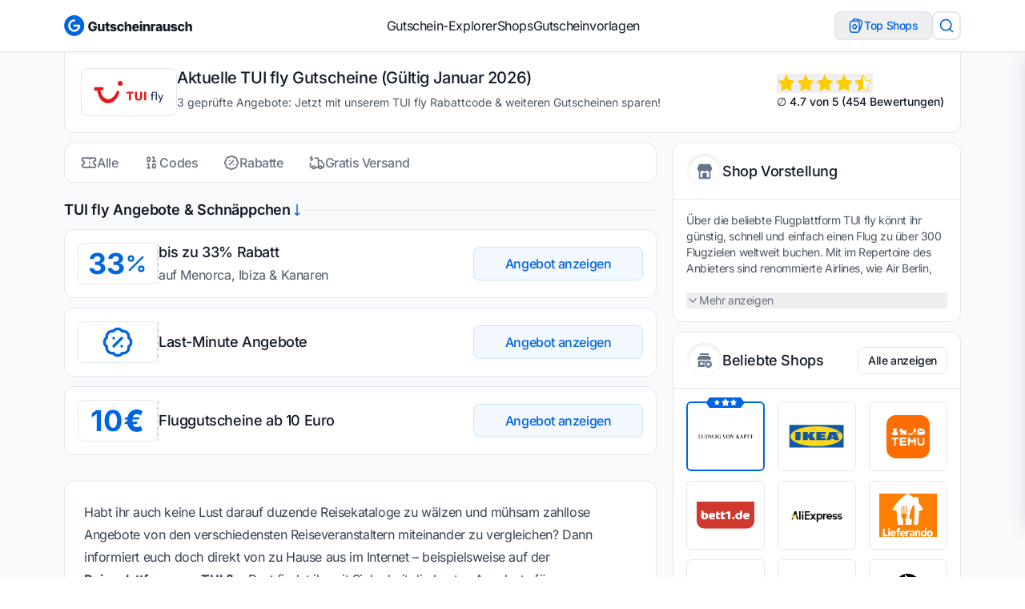

--- FILE ---
content_type: text/html
request_url: https://www.gutscheinrausch.de/gutscheine/tuifly-com/
body_size: 41757
content:
<!DOCTYPE html><html lang="de" dir="ltr"> <head><meta charset="UTF-8"><meta name="viewport" content="width=device-width, initial-scale=1.0"><meta property="og:logo" content="/_astro/gutscheinrausch-logo.BhAOYTuL.png"><link rel="sitemap" href="/sitemap-index.xml"><link rel="shortcut icon" href="/_astro/favicon.DV0KYsaj.ico"><!--<link rel="icon" type="image/svg+xml" href={favIconSvg.src} />--><!--<link rel="mask-icon" href={favIconSvg.src} color="#8D46E7" />--><link rel="apple-touch-icon" sizes="180x180" href="/_astro/apple-touch-icon.CZMOYzKN.png"><!-- SVG favicon for modern browsers --><link rel="icon" type="image/svg+xml" href="/favicon.svg"><!-- ICO fallback --><link rel="shortcut icon" href="/favicon.ico"><!-- PNG favicons for older/varied usage --><link rel="icon" type="image/png" sizes="32x32" href="/favicon-32x32.png"><link rel="icon" type="image/png" sizes="16x16" href="/favicon-16x16.png"><!-- Apple touch icon --><link rel="apple-touch-icon" sizes="180x180" href="/apple-touch-icon.png"><!-- Android icons --><link rel="icon" type="image/png" sizes="192x192" href="/android-chrome-192x192.png"><link rel="icon" type="image/png" sizes="512x512" href="/android-chrome-512x512.png"><style>
  :root {
    /* Font Family */
    --aw-font-sans: "Inter Variable", system-ui, sans-serif;
    --aw-font-serif: "Open Sans Variable", Georgia, serif;
    --aw-font-heading: "Inter Variable", system-ui, sans-serif;

    /* Core Colors */
    --aw-color-white: #ffffff;
    --aw-color-black: #000000;

    /* Primary Color: Blue - for CTAs, buttons, primary actions */
    /*
    --aw-color-primary: #0066cc;
    --aw-color-primary-50: #f0f7ff;
    --aw-color-primary-100: #e0efff;
    --aw-color-primary-200: #b8dfff;
    --aw-color-primary-300: #7cc3ff;
    --aw-color-primary-400: #338dff;
    --aw-color-primary-500: #0066cc;
    --aw-color-primary-600: #004c99;
    --aw-color-primary-700: #003a75;
    --aw-color-primary-800: #002c5a;
    --aw-color-primary-900: #001e3d;
    */
    --aw-color-primary: #3b61a6;
    --aw-color-primary-50: #f0f4fa;
    --aw-color-primary-100: #d9e2f2;
    --aw-color-primary-200: #b3c5e5;
    --aw-color-primary-300: #8da8d8;
    --aw-color-primary-400: #6785c2;
    --aw-color-primary-500: #3b61a6;
    --aw-color-primary-600: #324f88;
    --aw-color-primary-700: #293d6a;
    --aw-color-primary-800: #1f2c4c;
    --aw-color-primary-900: #161e33;
    --aw-color-primary-950: #0c111c;

    /* Secondary Color: Green - for savings, discounts, success states */
    --aw-color-secondary: #00a67e;
    --aw-color-secondary-50: #f0fdf9;
    --aw-color-secondary-100: #ccfbef;
    --aw-color-secondary-200: #99f6e0;
    --aw-color-secondary-300: #5eead7;
    --aw-color-secondary-400: #33bfa1;
    --aw-color-secondary-500: #00a67e;
    --aw-color-secondary-600: #007d5f;
    --aw-color-secondary-700: #005e47;
    --aw-color-secondary-800: #004434;
    --aw-color-secondary-900: #002e23;

    /* Accent Color: Orange - for special offers, highlighting */
    --aw-color-accent: #ff6b35;
    --aw-color-accent-50: #fff7f0;
    --aw-color-accent-100: #ffead8;
    --aw-color-accent-200: #ffd0b1;
    --aw-color-accent-300: #ffb089;
    --aw-color-accent-400: #ff9066;
    --aw-color-accent-500: #ff6b35;
    --aw-color-accent-600: #cc4e21;
    --aw-color-accent-700: #a73d14;
    --aw-color-accent-800: #802d0e;
    --aw-color-accent-900: #5a1e08;

    /* Neutral Colors */
    --aw-color-gray-50: #f9fafb;
    --aw-color-gray-100: #f3f4f6;
    --aw-color-gray-200: #e5e7eb;
    --aw-color-gray-300: #d1d5db;
    --aw-color-gray-400: #9ca3af;
    --aw-color-gray-500: #6b7280;
    --aw-color-gray-600: #4b5563;
    --aw-color-gray-700: #374151;
    --aw-color-gray-800: #1f2937;
    --aw-color-gray-900: #111827;

    /* Typography */
    --aw-color-text-heading: var(--aw-color-gray-900);
    --aw-color-text-default: var(--aw-color-gray-700);
    --aw-color-text-muted: var(--aw-color-gray-500);

    /* Background */
    --aw-color-bg-page: var(--aw-color-white);
    --aw-color-bg-page-dark: #0a1a2f;
    --aw-color-bg-card: var(--aw-color-white);
    --aw-color-bg-alt: var(--aw-color-gray-50);

    /* Utility */
    --aw-color-success: var(--aw-color-secondary-500);
    --aw-color-info: var(--aw-color-primary-500);
    --aw-color-warning: #f59e0b;
    --aw-color-error: #ef4444;

    /* Coupon-specific colors */
    --aw-color-discount: #ff3366;
    --aw-color-free-shipping: var(--aw-color-secondary-500);
    --aw-color-exclusive: #8b5cf6;
    --aw-color-new-customer: var(--aw-color-accent-500);

    /* Spacing */
    --aw-spacing-1: 0.25rem;
    --aw-spacing-2: 0.5rem;
    --aw-spacing-3: 0.75rem;
    --aw-spacing-4: 1rem;
    --aw-spacing-5: 1.25rem;
    --aw-spacing-6: 1.5rem;
    --aw-spacing-8: 2rem;
    --aw-spacing-10: 2.5rem;
    --aw-spacing-12: 3rem;
    --aw-spacing-16: 4rem;
    --aw-spacing-20: 5rem;
    --aw-spacing-24: 6rem;

    /* Border Radius */
    --aw-radius-sm: 0.125rem;
    --aw-radius-md: 0.375rem;
    --aw-radius-lg: 0.5rem;
    --aw-radius-xl: 0.75rem;
    --aw-radius-2xl: 1rem;
    --aw-radius-3xl: 1.5rem;

    /* Shadows */
    --aw-shadow-sm: 0 1px 2px 0 rgb(0 0 0 / 0.05);
    --aw-shadow: 0 1px 3px 0 rgb(0 0 0 / 0.1), 0 1px 2px -1px rgb(0 0 0 / 0.1);
    --aw-shadow-md: 0 4px 6px -1px rgb(0 0 0 / 0.1),
      0 2px 4px -2px rgb(0 0 0 / 0.1);
    --aw-shadow-lg: 0 10px 15px -3px rgb(0 0 0 / 0.1),
      0 4px 6px -4px rgb(0 0 0 / 0.1);
    --aw-shadow-xl: 0 20px 25px -5px rgb(0 0 0 / 0.1),
      0 8px 10px -6px rgb(0 0 0 / 0.1);

    /* Transitions */
    --aw-transition-fast: 150ms;
    --aw-transition-normal: 250ms;
    --aw-transition-slow: 350ms;

    /* Container Widths */
    --aw-container-sm: 640px;
    --aw-container-md: 768px;
    --aw-container-lg: 1024px;
    --aw-container-xl: 1280px;
    --aw-container-2xl: 1536px;
  }

  /* Selection color */
  ::selection {
    background-color: var(--aw-color-primary-400);
    color: white;
  }

  .dark {
    --aw-font-sans: "Inter Variable", system-ui, sans-serif;
    --aw-font-serif: "Open Sans Variable", Georgia, serif;
    --aw-font-heading: "Inter Variable", system-ui, sans-serif;

    /* Primary Color */
    --aw-color-primary: #338dff;
    --aw-color-primary-50: #0a1a2f;
    --aw-color-primary-100: #0e2a4a;
    --aw-color-primary-200: #15365f;
    --aw-color-primary-300: #1c4275;
    --aw-color-primary-400: #1f5098;
    --aw-color-primary-500: #338dff;
    --aw-color-primary-600: #66afff;
    --aw-color-primary-700: #99c7ff;
    --aw-color-primary-800: #cce3ff;
    --aw-color-primary-900: #f0f7ff;

    /* Secondary Color */
    --aw-color-secondary: #33bfa1;
    --aw-color-secondary-50: #071a16;
    --aw-color-secondary-100: #0b2922;
    --aw-color-secondary-200: #113b31;
    --aw-color-secondary-300: #175042;
    --aw-color-secondary-400: #1e6253;
    --aw-color-secondary-500: #33bfa1;
    --aw-color-secondary-600: #66d2bd;
    --aw-color-secondary-700: #99e6d9;
    --aw-color-secondary-800: #ccf3ec;
    --aw-color-secondary-900: #f0fdf9;

    /* Accent Color */
    --aw-color-accent: #ff9066;
    --aw-color-accent-50: #1a0c06;
    --aw-color-accent-100: #2a130a;
    --aw-color-accent-200: #472111;
    --aw-color-accent-300: #662e16;
    --aw-color-accent-400: #8f3e1a;
    --aw-color-accent-500: #ff9066;
    --aw-color-accent-600: #ffb499;
    --aw-color-accent-700: #ffd0b1;
    --aw-color-accent-800: #ffead8;
    --aw-color-accent-900: #fff7f0;

    /* Dark Mode Specific */
    --aw-color-text-heading: #f9fafb;
    --aw-color-text-default: #e5e7eb;
    --aw-color-text-muted: #9ca3af;

    /* Background */
    --aw-color-bg-page: #0a1a2f;
    --aw-color-bg-card: #112a4a;
    --aw-color-bg-alt: #0e2138;

    /* Utility */
    --aw-color-success: #10b981;
    --aw-color-info: #3b82f6;
    --aw-color-warning: #fbbf24;
    --aw-color-error: #f87171;

    /* Shadows darker for dark mode */
    --aw-shadow-sm: 0 1px 2px 0 rgb(0 0 0 / 0.2);
    --aw-shadow: 0 1px 3px 0 rgb(0 0 0 / 0.3), 0 1px 2px -1px rgb(0 0 0 / 0.3);
    --aw-shadow-md: 0 4px 6px -1px rgb(0 0 0 / 0.3),
      0 2px 4px -2px rgb(0 0 0 / 0.3);
    --aw-shadow-lg: 0 10px 15px -3px rgb(0 0 0 / 0.3),
      0 4px 6px -4px rgb(0 0 0 / 0.3);
    --aw-shadow-xl: 0 20px 25px -5px rgb(0 0 0 / 0.3),
      0 8px 10px -6px rgb(0 0 0 / 0.3);
  }

  .dark ::selection {
    background-color: var(--aw-color-primary-500);
    color: var(--aw-color-gray-900);
  }
</style><!-- Preload critical font weights for faster loading --><link rel="preload" href="https://fonts.bunny.net/inter/files/inter-latin-300-normal.woff2" as="font" type="font/woff2" crossorigin><link rel="preload" href="https://fonts.bunny.net/inter/files/inter-latin-400-normal.woff2" as="font" type="font/woff2" crossorigin><link rel="preload" href="https://fonts.bunny.net/inter/files/inter-latin-500-normal.woff2" as="font" type="font/woff2" crossorigin><link rel="preload" href="https://fonts.bunny.net/inter/files/inter-latin-600-normal.woff2" as="font" type="font/woff2" crossorigin><link rel="preload" href="https://fonts.bunny.net/inter/files/inter-latin-700-normal.woff2" as="font" type="font/woff2" crossorigin><title>TUI fly Gutschein: 33% Rabatt im Januar 2026</title>
<meta name="description" content="Über 3 aktuelle TUI fly Gutscheine von unserer Redaktion geprüft. Nutze die Rabatte bei TUI fly &amp; reduziere deinen Warenkorb">
<meta name="robots" content="index,follow">
<link rel="canonical" href="https://www.gutscheinrausch.de/gutscheine/tuifly-com/">
<meta property="og:title" content="TUI fly Gutschein: 33% Rabatt im Januar 2026">
<meta property="og:description" content="Über 3 aktuelle TUI fly Gutscheine von unserer Redaktion geprüft. Nutze die Rabatte bei TUI fly &amp; reduziere deinen Warenkorb">
<meta property="og:url" content="https://www.gutscheinrausch.de/gutscheine/tuifly-com/">
<meta property="og:type" content="website">
<meta property="og:image" content="https://www.gutscheinrausch.de/_astro/tuifly-com.4LfV7inF_1Gyb73.svg">
<meta property="og:image:width" content="1200">
<meta property="og:image:height" content="626">

<meta property="og:locale" content="de">
<meta property="og:site_name" content="gutscheinrausch.de">
<meta name="twitter:card" content="summary_large_image">
<meta name="twitter:site" content="@gutscheinrausch">
<meta name="twitter:creator" content="@gutscheinrausch">  <meta name="google-site-verification" content="qLRsmVZ7vctB70ZqjIPrdOO7GZafaEZhI8srfjcI4yY"><meta name="verification" content="63a5e91b3f2c665bd6e7db8d100dca6b"><meta name="verification" content="07941e0ce00ce804ac2ccd592a7866c7"><script defer src="https://umami.gutscheinrausch.de/script.js" data-website-id="73ff599e-ad0d-4249-9552-5647ab723c96"></script><script>
  window.umamiTrack = (event, data) => {
    if (window.umami) {
      window.umami.track(event, data);
    }
  };
</script><!-- --><!-- Component with no visible output --><script>
  // Make sure this runs in the browser environment only
  if (typeof window !== "undefined") {
    // Generate random hex string of specified length
    const generateHex = (length) => {
      return Array.from({ length }, () =>
        Math.floor(Math.random() * 16).toString(16)
      ).join("");
    };

    // Initialize user tracking
    const initUserTracking = () => {
      try {
        // Check for AdWords
        const urlParams = new URLSearchParams(window.location.search);
        const isAdWords = urlParams.has("gclid");

        // Set user ID if not exists
        if (!localStorage.getItem("u")) {
          // Use different prefix for AdWords users
          const prefix = isAdWords ? "GutRauAbCd" : "GutRau";
          const uid = `${prefix}${generateHex(20)}`;
          localStorage.setItem("u", uid);
          console.log("User tracking initialized with ID:", uid);
        }

        // Store AdWords status
        if (isAdWords) {
          localStorage.setItem("a", "true");
        }
      } catch (error) {
        console.error("Error initializing user tracking:", error);
      }
    };

    // Run user tracking initialization immediately
    initUserTracking();
  }
</script><!-- Admin meta tags for admin bar --><link rel="manifest" href="/manifest.webmanifest"><script type="application/ld+json">[{"@context":"https://schema.org","@type":"OfferCatalog","name":"TUI fly Gutscheine & Rabattcodes","seller":{"@type":"Organization","name":"TUI fly"},"numberOfItems":3,"itemListElement":[{"@type":"ListItem","position":1,"item":{"@context":"https://schema.org","@type":"Offer","name":"TUI fly Angebot","description":"bis zu 33% Rabatt","url":"https://www.gutscheinrausch.de/gutscheine/tuifly-com/","seller":{"@type":"Organization","name":"TUI fly"},"category":"Angebot","eligibleRegion":{"@type":"Country","name":"DE"},"priceValidUntil":"2022-11-30T00:00:00.000Z","price":"0","priceCurrency":"EUR","discount":"33%"}},{"@type":"ListItem","position":2,"item":{"@context":"https://schema.org","@type":"Offer","name":"TUI fly Angebot","description":"Last-Minute Angebote","url":"https://www.gutscheinrausch.de/gutscheine/tuifly-com/","seller":{"@type":"Organization","name":"TUI fly"},"category":"Angebot","eligibleRegion":{"@type":"Country","name":"DE"},"priceValidUntil":"2022-11-30T00:00:00.000Z"}},{"@type":"ListItem","position":3,"item":{"@context":"https://schema.org","@type":"Offer","name":"TUI fly Geschenkgutschein","description":"Fluggutscheine ab 10 Euro","url":"https://www.gutscheinrausch.de/gutscheine/tuifly-com/","seller":{"@type":"Organization","name":"TUI fly"},"category":"Angebot","eligibleRegion":{"@type":"Country","name":"DE"},"priceValidUntil":"2022-11-30T00:00:00.000Z","price":"0","priceCurrency":"EUR","discount":"10 EUR"}}]},{"@context":"https://schema.org","@type":"WebPage","name":"TUI fly Gutschein: 33% Rabatt im Januar 2026","description":"Über 3 aktuelle TUI fly Gutscheine von unserer Redaktion geprüft. Nutze die Rabatte bei TUI fly & reduziere deinen Warenkorb","url":"https://www.gutscheinrausch.de/gutscheine/tuifly-com/","inLanguage":"de-DE","isPartOf":{"@type":"WebSite","name":"Gutscheinrausch","url":"https://www.gutscheinrausch.de"},"breadcrumb":{"@type":"BreadcrumbList","itemListElement":[{"@type":"ListItem","position":1,"name":"Startseite","item":"https://www.gutscheinrausch.de"},{"@type":"ListItem","position":2,"name":"Gutscheine","item":"https://www.gutscheinrausch.de/gutscheine"},{"@type":"ListItem","position":3,"name":"TUI fly"}]}}]</script><script type="speculationrules">
  {
    "prerender": [
      { "where": { "href_matches": "/*" }, "eagerness": "moderate" }
    ],
    "prefetch": [{ "where": { "href_matches": "/*" }, "eagerness": "moderate" }]
  }
</script><!-- RSS Feed Discovery --><link rel="alternate" type="application/rss+xml" title="Gutscheinrausch RSS Feed" href="/feed"><link rel="alternate" type="application/atom+xml" title="Gutscheinrausch Atom Feed" href="/feed"><!-- Comment the line below to disable View Transitions --><meta name="astro-view-transitions-enabled" content="true"><meta name="astro-view-transitions-fallback" content="swap"><script type="module" src="/_astro/ClientRouter.astro_astro_type_script_index_0_lang.Yqc7tDEz.js"></script><link rel="stylesheet" href="/_astro/index.CY7Kt-DL.css">
<style>.footer-bottom-link[data-astro-cid-cxzcst3h]{&:after{content:"";background-color:#0065e1;border-radius:100px;width:6px;height:6px;position:absolute;bottom:0;top:50%;left:92px;transform:translate(-50%,-50%)}}li[data-astro-cid-cxzcst3h]:last-child .footer-bottom-link[data-astro-cid-cxzcst3h]:after{display:none}dialog[data-astro-cid-xsckm4dd]{background:transparent;border:none}dialog[data-astro-cid-xsckm4dd]::backdrop{background:#1d1d1d47}
</style>
<link rel="stylesheet" href="/_astro/_slug_.DpT5mCMv.css">
<style>.search-results-container[data-v-95b6f899]{scroll-behavior:smooth;scrollbar-width:thin;scrollbar-color:#cbd5e1 #f2f5fb}.search-results-container[data-v-95b6f899]::-webkit-scrollbar{width:4px}.search-results-container[data-v-95b6f899]::-webkit-scrollbar-track{background:#f2f5fb;width:4px}.search-results-container[data-v-95b6f899]::-webkit-scrollbar-button{display:none;height:0;width:0}
dialog[data-v-b31539f3]{background:transparent;border:none;max-width:100vw;max-height:100vh;width:100%;height:100%;padding:0}dialog[data-v-b31539f3]::backdrop{background:#0006}.customScrollbar[data-v-b31539f3]::-webkit-scrollbar{width:6px}.customScrollbar[data-v-b31539f3]::-webkit-scrollbar-track{background:#f1f1f1;border-radius:3px}.customScrollbar[data-v-b31539f3]::-webkit-scrollbar-thumb{background:#c1c1c1;border-radius:3px}.customScrollbar[data-v-b31539f3]::-webkit-scrollbar-thumb:hover{background:#a8a8a8}.thumbs-btn:hover .default-icon[data-v-b31539f3]{opacity:.7}.thumbs-btn.active .default-icon[data-v-b31539f3]{display:none}.thumbs-btn.active .active-icon[data-v-b31539f3]{display:inline}
</style><script type="module" src="/_astro/page.TBB6TuuD.js"></script></head> <body class="antialiased text-text bg-page tracking-tight font-inter min-h-screen flex flex-col" itemscope itemtype="http://schema.org/WebPage"> <div id="admin-bar" class="hidden fixed top-0 left-0 right-0 z-[9999] bg-gray-900 text-white border-b border-gray-700 shadow-lg" data-astro-cid-jpnq6ye4> <div class="container mx-auto px-4 py-2 flex items-center justify-between" data-astro-cid-jpnq6ye4> <div class="flex items-center space-x-4" data-astro-cid-jpnq6ye4> <div class="text-sm font-medium text-green-400" data-astro-cid-jpnq6ye4>🔧 Admin-Bereich</div> <div id="admin-edit-buttons" class="flex items-center space-x-2" data-astro-cid-jpnq6ye4> <!-- Edit buttons will be dynamically inserted here --> </div> </div> <div class="flex items-center space-x-4" data-astro-cid-jpnq6ye4> <div id="admin-user-info" class="text-sm text-gray-300" data-astro-cid-jpnq6ye4> <!-- User info will be inserted here --> </div> <button id="admin-logout-btn" class="text-sm bg-red-600 hover:bg-red-700 px-3 py-1 rounded transition-colors" type="button" data-astro-cid-jpnq6ye4>
Abmelden
</button> </div> </div> </div> <script type="module">function u(a){return a.replace(/[<>'"&]/g,t=>({"<":"&lt;",">":"&gt;",'"':"&quot;","'":"&#x27;","&":"&amp;"})[t]||t)}function m(a,t){try{const e=new URL(a),n=new URL(t);return e.origin===n.origin&&e.pathname.startsWith(n.pathname)}catch{return!1}}class s{static TOKEN_KEY="admin_token";static DATA_KEY="admin_data";static isAuthenticated(){try{if(typeof window>"u")return!1;const t=sessionStorage.getItem(this.TOKEN_KEY);if(!t)return!1;const e=JSON.parse(t);return this.isTokenValid(e)}catch{return this.clearSession(),!1}}static getAdminData(){try{if(typeof window>"u"||!this.isAuthenticated())return null;const t=sessionStorage.getItem(this.DATA_KEY);return t?JSON.parse(t):null}catch{return null}}static isTokenValid(t){try{return Date.now()>t.expiry?(this.clearSession(),!1):t.authenticated===!0}catch{return this.clearSession(),!1}}static clearSession(){typeof window>"u"||(sessionStorage.removeItem(this.TOKEN_KEY),sessionStorage.removeItem(this.DATA_KEY))}static logout(){typeof window>"u"||(this.clearSession(),window.location.href="/login/")}}class h{adminData=null;pageData=null;constructor(){this.init()}async init(){if(this.pageData=null,!s.isAuthenticated()){this.hideAdminBar();return}try{if(this.adminData=s.getAdminData(),!this.adminData){s.logout();return}this.extractPageData(),this.pageData?(this.showAdminBar(),this.setupEventListeners()):this.hideAdminBar()}catch{s.clearSession(),this.hideAdminBar()}}extractPageData(){const t=document.querySelector('meta[name="admin-collection"]')?.getAttribute("content"),e=document.querySelector('meta[name="admin-id"]')?.getAttribute("content");if(t&&e){const n=parseInt(e,10);isNaN(n)||(this.pageData={collection:t,externalId:n})}}showAdminBar(){const t=document.getElementById("admin-bar");t&&(t.classList.remove("hidden"),document.body.style.paddingTop="48px")}hideAdminBar(){const t=document.getElementById("admin-bar");t&&(t.classList.add("hidden"),document.body.style.paddingTop="")}setupEventListeners(){sessionStorage.setItem("admin_return_url",window.location.href);const t=document.getElementById("admin-logout-btn");t&&t.addEventListener("click",()=>{s.logout()}),this.generateEditButtons(),this.updateUserInfo()}generateEditButtons(){if(!this.adminData||!this.pageData)return;const t=document.getElementById("admin-edit-buttons");if(!t)return;t.innerHTML="";const e=this.createEditButton(this.pageData.collection,this.pageData.externalId);e&&t.appendChild(e)}createEditButton(t,e){if(!this.adminData)return null;const n=u(t),c=e.toString(),d=`${this.adminData.directusBaseUrl}${n}/${c}`;if(!m(d,this.adminData.directusBaseUrl))return null;const i=document.createElement("a");i.href=d,i.target="_blank",i.rel="noopener noreferrer",i.className="text-sm bg-blue-600 hover:bg-blue-700 px-3 py-1 rounded transition-colors flex items-center space-x-1";const l=this.getCollectionDisplayName(t);return i.innerHTML=`
        <svg class="w-4 h-4" fill="none" stroke="currentColor" viewBox="0 0 24 24">
          <path stroke-linecap="round" stroke-linejoin="round" stroke-width="2" d="M11 5H6a2 2 0 00-2 2v11a2 2 0 002 2h11a2 2 0 002-2v-5m-1.414-9.414a2 2 0 112.828 2.828L11.828 15H9v-2.828l8.586-8.586z"/>
        </svg>
        <span>${l} bearbeiten</span>
      `,i}getCollectionDisplayName(t){return{pages:"Seite",couponPosts:"Gutschein",couponTopCategories:"Top-Kategorie",categories:"Kategorie"}[t]||t}updateUserInfo(){const t=document.getElementById("admin-user-info");t&&(t.textContent="")}}let r=null;function o(){r?r.init():r=new h}document.readyState==="loading"?document.addEventListener("DOMContentLoaded",o):o();document.addEventListener("astro:page-load",o);</script>  <div class="flex-grow"> <script type="application/ld+json">{"@context":"http://schema.org","@type":"Product","name":"Gutscheinrausch","aggregateRating":{"@type":"AggregateRating","ratingValue":"4.7","reviewCount":"454"}}</script><header class="sticky top-0 z-50 border-b border-gray-light bg-white py-3 shadow-sm"> <div class="max-w-[1440px] mx-auto px-4 md:px-6 lg:px-[80px] undefined"> <div class="flex items-center justify-between gap-6"> <!-- Logo --> <div class="hidden lg:block" data-testid="logo"> <a href="/" data-testid="logo-link"> <img src="/_astro/gutscheinrausch-logo.BMyN1RLZ_281xOj.svg" data-testid="logo-image" alt="Gutscheinrausch.de" title="Gutscheinrausch.de" loading="eager" decoding="async" fetchpriority="auto" width="452" height="71" class="h-[40px] w-[160px] object-contain"> </a> </div> <!-- Navigation --> <div data-testid="navigation" class="hidden lg:block"> <nav class="lg:block hidden" aria-label="Hauptnavigation" data-testid="navigation"> <ul class="flex items-start gap-8"> <li> <a href="/gutscheine/" aria-current="page" class="flex items-center text-heading-color transition-all duration-300 ease-in-out hover:text-primary text-base cursor-pointer"> Gutschein-Explorer </a> </li><li> <a href="/alle-shops/" class="flex items-center text-heading-color transition-all duration-300 ease-in-out hover:text-primary text-base cursor-pointer"> Shops </a> </li><li> <a href="/gutscheinvorlagen/" class="flex items-center text-heading-color transition-all duration-300 ease-in-out hover:text-primary text-base cursor-pointer"> Gutscheinvorlagen </a> </li> </ul> </nav> </div> <!-- Buttons --> <ul class="flex w-full items-center justify-between gap-2 lg:w-auto"> <li> <!-- Hamburger menu --> <button data-testid="mobile-menu-button" type="button" class="menu-open z-50 flex size-9 items-center justify-center rounded-lg border border-gray-light bg-white text-placeholder-text shadow-[0px_0px_13.6px_0px_#9DBCFF5E_inset] transition-all duration-300 ease-in-out hover:bg-blue-100 lg:hidden"> <svg width="1em" height="1em" class="size-5" data-icon="lucide:menu">   <symbol id="ai:lucide:menu" viewBox="0 0 24 24"><path fill="none" stroke="currentColor" stroke-linecap="round" stroke-linejoin="round" stroke-width="2" d="M4 12h16M4 18h16M4 6h16"/></symbol><use href="#ai:lucide:menu"></use>  </svg> </button> </li> <li class="lg:hidden"> <a href="/" data-testid="logo-link"> <img src="/_astro/gutscheinrausch-logo.BMyN1RLZ_281xOj.svg" data-testid="logo-image" alt="Gutscheinrausch.de" title="Gutscheinrausch.de" loading="eager" decoding="async" fetchpriority="auto" width="452" height="71" class="h-[40px] w-[160px] object-contain"> </a> </li> <li class="flex items-center gap-3"> <button id="top-shops-button" data-testid="top-shops-button" class="group hidden h-9 cursor-pointer items-center gap-2 whitespace-nowrap rounded-lg border-[1.5px] border-gray-light px-4 py-[7px] text-sm font-medium leading-[18px] text-primary transition-all duration-300 ease-in-out hover:border-primary hover:bg-primary hover:text-white md:flex"> <svg width="20" height="20" viewBox="0 0 20 20" fill="none" xmlns="http://www.w3.org/2000/svg" class="stroke-primary transition-all duration-300 ease-in-out group-hover:stroke-white"> <path d="M2.5 9.16667C2.5 6.80964 2.5 5.63113 3.23223 4.8989C3.96447 4.16667 5.14298 4.16667 7.5 4.16667H9.16667C11.5237 4.16667 12.7022 4.16667 13.4344 4.8989C14.1667 5.63113 14.1667 6.80964 14.1667 9.16667V13.3333C14.1667 15.6903 14.1667 16.8688 13.4344 17.6011C12.7022 18.3333 11.5237 18.3333 9.16667 18.3333H7.5C5.14298 18.3333 3.96447 18.3333 3.23223 17.6011C2.5 16.8688 2.5 15.6903 2.5 13.3333V9.16667Z" stroke-width="1.5"></path> <path d="M6.7033 9.80165L7.02252 9.42065C7.62985 8.69573 7.93352 8.33331 8.33301 8.33331C8.73251 8.33331 9.03617 8.69573 9.64351 9.42065L9.96267 9.80165C10.5429 10.4941 10.833 10.8405 10.833 11.25C10.833 11.6595 10.5429 12.0058 9.96267 12.6983L9.64351 13.0793C9.03617 13.8042 8.73251 14.1666 8.33301 14.1666C7.93352 14.1666 7.62985 13.8042 7.02252 13.0793L6.7033 12.6983C6.12311 12.0058 5.83301 11.6595 5.83301 11.25C5.83301 10.8405 6.12311 10.4941 6.7033 9.80165Z" stroke-width="1.5"></path> <path d="M14.1033 15.8334C15.0165 15.3229 15.3271 14.2005 15.9483 11.9558L16.8268 8.78127C17.448 6.53651 17.7586 5.41414 17.2313 4.52994C16.7041 3.64573 15.5449 3.345 13.2267 2.74352L11.5873 2.31821C9.26901 1.71674 8.10988 1.41601 7.19669 1.9265C6.54653 2.28996 6.20182 2.96357 5.83301 4.13157" stroke-width="1.5"></path> </svg>
Top Shops
</button> <div data-testid="search-button"> <button id="gutscheine-search-button" data-testid="search-button" type="button" class="group flex size-9 items-center justify-center rounded-lg border-[1.5px] border-gray-light bg-white transition-all duration-300 ease-in-out hover:border-primary hover:bg-primary hover:text-white" aria-label="Suche"> <svg width="1em" height="1em" class="size-5 text-primary group-hover:text-white" data-icon="lucide:search">   <symbol id="ai:lucide:search" viewBox="0 0 24 24"><g fill="none" stroke="currentColor" stroke-linecap="round" stroke-linejoin="round" stroke-width="2"><path d="m21 21l-4.34-4.34"/><circle cx="11" cy="11" r="8"/></g></symbol><use href="#ai:lucide:search"></use>  </svg> </button> </div> </li> </ul> </div> </div> </header> <!-- Search Modal --> <!-- Search Modal Dialog --><dialog id="gutscheine-search-modal" class="fixed inset-0 z-[9999] m-0 h-screen max-h-none w-screen max-w-none overflow-y-auto bg-transparent p-0" data-astro-cid-xsckm4dd> <div class="mt-4 flex justify-center pt-16" data-astro-cid-xsckm4dd> <div class="relative mx-auto w-full max-w-[400px] rounded-[154px] bg-white shadow-[0px_2px_8px_0px_#0000000A] md:max-w-lg" data-astro-cid-xsckm4dd> <!-- Close button --> <!-- <button
        id="close-search-button"
        type="button"
        class="absolute right-0 top-0 z-30 bg-gray-100 hover:bg-gray-200 rounded-full p-2 transform translate-x-3 -translate-y-3 cursor-pointer"
        aria-label="Close search">
        <Icon name="lucide:x" class="w-5 h-5 text-gray-600" />
      </button> --> <!-- Search component --> <div data-astro-cid-xsckm4dd> <style>astro-island,astro-slot,astro-static-slot{display:contents}</style><script>(()=>{var a=(s,i,o)=>{let r=async()=>{await(await s())()},t=typeof i.value=="object"?i.value:void 0,c={rootMargin:t==null?void 0:t.rootMargin},n=new IntersectionObserver(e=>{for(let l of e)if(l.isIntersecting){n.disconnect(),r();break}},c);for(let e of o.children)n.observe(e)};(self.Astro||(self.Astro={})).visible=a;window.dispatchEvent(new Event("astro:visible"));})();</script><script>(()=>{var A=Object.defineProperty;var g=(i,o,a)=>o in i?A(i,o,{enumerable:!0,configurable:!0,writable:!0,value:a}):i[o]=a;var d=(i,o,a)=>g(i,typeof o!="symbol"?o+"":o,a);{let i={0:t=>m(t),1:t=>a(t),2:t=>new RegExp(t),3:t=>new Date(t),4:t=>new Map(a(t)),5:t=>new Set(a(t)),6:t=>BigInt(t),7:t=>new URL(t),8:t=>new Uint8Array(t),9:t=>new Uint16Array(t),10:t=>new Uint32Array(t),11:t=>1/0*t},o=t=>{let[l,e]=t;return l in i?i[l](e):void 0},a=t=>t.map(o),m=t=>typeof t!="object"||t===null?t:Object.fromEntries(Object.entries(t).map(([l,e])=>[l,o(e)]));class y extends HTMLElement{constructor(){super(...arguments);d(this,"Component");d(this,"hydrator");d(this,"hydrate",async()=>{var b;if(!this.hydrator||!this.isConnected)return;let e=(b=this.parentElement)==null?void 0:b.closest("astro-island[ssr]");if(e){e.addEventListener("astro:hydrate",this.hydrate,{once:!0});return}let c=this.querySelectorAll("astro-slot"),n={},h=this.querySelectorAll("template[data-astro-template]");for(let r of h){let s=r.closest(this.tagName);s!=null&&s.isSameNode(this)&&(n[r.getAttribute("data-astro-template")||"default"]=r.innerHTML,r.remove())}for(let r of c){let s=r.closest(this.tagName);s!=null&&s.isSameNode(this)&&(n[r.getAttribute("name")||"default"]=r.innerHTML)}let p;try{p=this.hasAttribute("props")?m(JSON.parse(this.getAttribute("props"))):{}}catch(r){let s=this.getAttribute("component-url")||"<unknown>",v=this.getAttribute("component-export");throw v&&(s+=` (export ${v})`),console.error(`[hydrate] Error parsing props for component ${s}`,this.getAttribute("props"),r),r}let u;await this.hydrator(this)(this.Component,p,n,{client:this.getAttribute("client")}),this.removeAttribute("ssr"),this.dispatchEvent(new CustomEvent("astro:hydrate"))});d(this,"unmount",()=>{this.isConnected||this.dispatchEvent(new CustomEvent("astro:unmount"))})}disconnectedCallback(){document.removeEventListener("astro:after-swap",this.unmount),document.addEventListener("astro:after-swap",this.unmount,{once:!0})}connectedCallback(){if(!this.hasAttribute("await-children")||document.readyState==="interactive"||document.readyState==="complete")this.childrenConnectedCallback();else{let e=()=>{document.removeEventListener("DOMContentLoaded",e),c.disconnect(),this.childrenConnectedCallback()},c=new MutationObserver(()=>{var n;((n=this.lastChild)==null?void 0:n.nodeType)===Node.COMMENT_NODE&&this.lastChild.nodeValue==="astro:end"&&(this.lastChild.remove(),e())});c.observe(this,{childList:!0}),document.addEventListener("DOMContentLoaded",e)}}async childrenConnectedCallback(){let e=this.getAttribute("before-hydration-url");e&&await import(e),this.start()}async start(){let e=JSON.parse(this.getAttribute("opts")),c=this.getAttribute("client");if(Astro[c]===void 0){window.addEventListener(`astro:${c}`,()=>this.start(),{once:!0});return}try{await Astro[c](async()=>{let n=this.getAttribute("renderer-url"),[h,{default:p}]=await Promise.all([import(this.getAttribute("component-url")),n?import(n):()=>()=>{}]),u=this.getAttribute("component-export")||"default";if(!u.includes("."))this.Component=h[u];else{this.Component=h;for(let f of u.split("."))this.Component=this.Component[f]}return this.hydrator=p,this.hydrate},e,this)}catch(n){console.error(`[astro-island] Error hydrating ${this.getAttribute("component-url")}`,n)}}attributeChangedCallback(){this.hydrate()}}d(y,"observedAttributes",["props"]),customElements.get("astro-island")||customElements.define("astro-island",y)}})();</script><astro-island uid="Zg4njd" prefix="s0" component-url="/_astro/SearchComponent2.CzOyPsE9.js" component-export="default" renderer-url="/_astro/client.B7O5rapK.js" props="{&quot;initialQuery&quot;:[0,&quot;&quot;],&quot;data-astro-cid-xsckm4dd&quot;:[0,true]}" ssr client="visible" opts="{&quot;name&quot;:&quot;SearchComponent2&quot;,&quot;value&quot;:true}" await-children><div class="relative" data-astro-cid-xsckm4dd="true" data-v-c0504c59><div class="relative z-20 w-full" data-v-c0504c59><div class="relative max-w-lg mx-auto rounded-[154px]" data-v-c0504c59><input type="text" id="search-input" value="" role="combobox" aria-label="Shop Suche" aria-controls="search-results-listbox" aria-expanded="false" placeholder="Shop eingeben und sparen" class="w-full py-[13px] px-6 pr-14 text-base border border-gray-light focus:outline-none rounded-[154px]"><button aria-label="Suchen" aria-controls="search-results-listbox" aria-expanded="false" class="text-white bg-primary rounded-full p-2 absolute right-2 top-1/2 transform -translate-y-1/2"><svg xmlns="http://www.w3.org/2000/svg" width="24" height="24" viewBox="0 0 24 24" fill="none" stroke="currentColor" stroke-width="2" stroke-linecap="round" stroke-linejoin="round" class="lucide lucide-search-icon lucide-search w-5 h-5"><path d="m21 21-4.34-4.34"></path><circle cx="11" cy="11" r="8"></circle></svg></button><!----></div></div><!----></div><!--astro:end--></astro-island> </div> </div> </div> </dialog>  <!-- Search Modal Initialization Script --> <script>(function(){const searchButtonId = "gutscheine-search-button";
const searchModalId = "gutscheine-search-modal";

  // Initialize search functionality
  function setupSearch() {
    const searchButton = document.getElementById(searchButtonId);
    const searchModal = document.getElementById(searchModalId);
    // const closeButton = document.getElementById(closeButtonId);

    if (!searchButton || !searchModal) return;

    // Make sure we have a dialog element
    if (!(searchModal instanceof HTMLDialogElement)) return;

    // Open search modal when clicking the search button
    searchButton.addEventListener("click", () => {
      searchModal.showModal();
      document.body.style.overflow = "hidden";

      // Focus on search input after dialog opens
      setTimeout(() => {
        const searchInput = searchModal.querySelector("#search-input");
        if (searchInput) searchInput.focus();
      }, 100);
    });

    // Close when clicking the close button
    // closeButton.addEventListener("click", () => {
    //   searchModal.close();
    //   document.body.style.overflow = "";
    // });

    // Close when clicking outside the modal content
    searchModal.addEventListener("click", (e) => {
      const modalContent = searchModal.querySelector(".bg-white");
      if (!modalContent) return;

      const rect = modalContent.getBoundingClientRect();
      const isClickOutside =
        e.clientX < rect.left ||
        e.clientX > rect.right ||
        e.clientY < rect.top ||
        e.clientY > rect.bottom;

      if (isClickOutside) {
        searchModal.close();
        document.body.style.overflow = "";
      }
    });

    // Handle ESC key for search modal
    function handleKeyDown(e) {
      if (
        e.key === "Escape" &&
        searchModal instanceof HTMLDialogElement &&
        searchModal.open
      ) {
        searchModal.close();
        document.body.style.overflow = "";
      }
    }

    document.addEventListener("keydown", handleKeyDown);

    return () => {
      document.removeEventListener("keydown", handleKeyDown);
    };
  }

  // Run on initial page load
  let cleanup = setupSearch();

  // Run on subsequent page loads
  document.addEventListener("astro:page-load", () => {
    if (cleanup) cleanup();
    cleanup = setupSearch();
  });

  // Clean up on page navigation
  document.addEventListener("astro:before-preparation", () => {
    if (cleanup) cleanup();
  });
})();</script> <!-- Mobile Sidebar --> <div data-testid="gutscheine-mobile-sidebar" class="mobile-sidebar fixed left-0 top-0 z-[100] hidden w-full overflow-auto bg-white shadow-[0px_18px_24px_0px_#00000026] lg:hidden"> <div class="sticky top-0 z-50 flex items-center justify-between border-b border-gray-light bg-white px-4 py-3 shadow-sm"> <button type="button" class="menu-close flex size-9 items-center justify-center rounded-lg border border-gray-light bg-white text-placeholder-text shadow-[0px_0px_13.6px_0px_#9DBCFF5E_inset] transition-all duration-300 ease-in-out hover:bg-blue-100"> <svg width="1em" height="1em" class="size-5" data-icon="lucide:x">   <symbol id="ai:lucide:x" viewBox="0 0 24 24"><path fill="none" stroke="currentColor" stroke-linecap="round" stroke-linejoin="round" stroke-width="2" d="M18 6L6 18M6 6l12 12"/></symbol><use href="#ai:lucide:x"></use>  </svg> </button> <!-- Logo --> <a href="/" data-testid="logo-link"> <img src="/_astro/gutscheinrausch-logo.BMyN1RLZ_281xOj.svg" data-testid="logo-image" alt="Gutscheinrausch.de" title="Gutscheinrausch.de" loading="eager" decoding="async" fetchpriority="auto" width="452" height="71" class="h-[40px] w-[160px] object-contain"> </a> <button id="gutscheine-search-button" data-testid="search-button" type="button" class="group flex size-9 items-center justify-center rounded-lg border-[1.5px] border-gray-light bg-white transition-all duration-300 ease-in-out hover:border-primary hover:bg-primary hover:text-white" aria-label="Suche"> <svg width="1em" height="1em" viewBox="0 0 24 24" class="size-5 text-primary group-hover:text-white" data-icon="lucide:search">   <use href="#ai:lucide:search"></use>  </svg> </button> </div> <div class=""> <!-- Mobile Sidebar / Navigation Links --> <nav aria-label="Hauptnavigation" class="p-4" data-testid="mobile-navigation-links"> <a href="/gutscheine/" aria-current="page" class="focus:ring-primary-200 mb-2 block flex-shrink-0 gap-2 px-1 py-2 text-base text-heading-color transition-colors duration-150 ease-in-out hover:bg-active-bg hover:text-primary focus:outline-none focus:ring-2 active:scale-95"> Gutschein-Explorer </a><a href="/alle-shops/" class="focus:ring-primary-200 mb-2 block flex-shrink-0 gap-2 px-1 py-2 text-base text-heading-color transition-colors duration-150 ease-in-out hover:bg-active-bg hover:text-primary focus:outline-none focus:ring-2 active:scale-95"> Shops </a><a href="/gutscheinvorlagen/" class="focus:ring-primary-200 mb-2 block flex-shrink-0 gap-2 px-1 py-2 text-base text-heading-color transition-colors duration-150 ease-in-out hover:bg-active-bg hover:text-primary focus:outline-none focus:ring-2 active:scale-95"> Gutscheinvorlagen </a> <button id="topShopsButton" class="group mt-4 flex h-11 w-full cursor-pointer items-center justify-center gap-2 whitespace-nowrap rounded-lg border-[1.5px] border-gray-light px-4 py-[7px] text-sm font-medium leading-[18px] text-primary transition-all duration-300 ease-in-out hover:border-primary hover:bg-primary hover:text-white"> <svg width="20" height="20" viewBox="0 0 20 20" fill="none" xmlns="http://www.w3.org/2000/svg" class="stroke-primary transition-all duration-300 ease-in-out group-hover:stroke-white"> <path d="M2.5 9.16667C2.5 6.80964 2.5 5.63113 3.23223 4.8989C3.96447 4.16667 5.14298 4.16667 7.5 4.16667H9.16667C11.5237 4.16667 12.7022 4.16667 13.4344 4.8989C14.1667 5.63113 14.1667 6.80964 14.1667 9.16667V13.3333C14.1667 15.6903 14.1667 16.8688 13.4344 17.6011C12.7022 18.3333 11.5237 18.3333 9.16667 18.3333H7.5C5.14298 18.3333 3.96447 18.3333 3.23223 17.6011C2.5 16.8688 2.5 15.6903 2.5 13.3333V9.16667Z" stroke-width="1.5"></path> <path d="M6.7033 9.80165L7.02252 9.42065C7.62985 8.69573 7.93352 8.33331 8.33301 8.33331C8.73251 8.33331 9.03617 8.69573 9.64351 9.42065L9.96267 9.80165C10.5429 10.4941 10.833 10.8405 10.833 11.25C10.833 11.6595 10.5429 12.0058 9.96267 12.6983L9.64351 13.0793C9.03617 13.8042 8.73251 14.1666 8.33301 14.1666C7.93352 14.1666 7.62985 13.8042 7.02252 13.0793L6.7033 12.6983C6.12311 12.0058 5.83301 11.6595 5.83301 11.25C5.83301 10.8405 6.12311 10.4941 6.7033 9.80165Z" stroke-width="1.5"></path> <path d="M14.1033 15.8334C15.0165 15.3229 15.3271 14.2005 15.9483 11.9558L16.8268 8.78127C17.448 6.53651 17.7586 5.41414 17.2313 4.52994C16.7041 3.64573 15.5449 3.345 13.2267 2.74352L11.5873 2.31821C9.26901 1.71674 8.10988 1.41601 7.19669 1.9265C6.54653 2.28996 6.20182 2.96357 5.83301 4.13157" stroke-width="1.5"></path> </svg>
Top Shops
</button> </nav> <div id="top-shops-bottom-drawer-backdrop" class="pointer-events-none fixed inset-0 z-50 block bg-black bg-opacity-50 opacity-0 transition-opacity duration-300 ease-in-out md:hidden" aria-hidden="true"></div> <div id="top-shops-bottom-drawer" class="fixed bottom-0 left-0 right-0 z-50 w-full translate-y-full rounded-t-xl rounded-bl-2xl border-gray-light bg-white shadow-[0_8px_20px_0px_#8B8EAA42] transition-all duration-300 ease-in-out md:bottom-auto md:left-auto md:right-0 md:top-[64px] md:w-[415px] md:max-w-[415px] md:translate-x-full md:translate-y-0 md:rounded-t-none md:border" role="dialog" aria-labelledby="top-shops-bottom-drawer-title" aria-modal="true"> <div class="relative z-10 flex items-center justify-between border-b border-gray-light p-4"> <p id="top-shops-bottom-drawer-title" class="text-base font-medium uppercase leading-5 tracking-[-0.18px] text-body-text">
Top Shops
</p> </div> <div class="relative overflow-hidden bg-contain bg-no-repeat p-4 md:bg-cover"> <div data-testid="side-drawer-background"> <img src="/_astro/TopShopBG.Kq_-ruuX_Z9oejE.webp" alt="Gutscheinrausch" loading="lazy" decoding="async" fetchpriority="auto" width="413" height="530" class="absolute left-0 top-0 w-full rounded-b-2xl object-cover"> </div> <div class="relative z-10 grid grid-cols-3 gap-3" data-testid="side-drawer-shops"> <a href="/gutscheine/bett1/" class="group relative flex cursor-pointer items-center justify-center gap-2 rounded-lg border-[1.5px] border-gray-light bg-white p-2 py-3.5 duration-200 hover:border-transparent hover:shadow-[0_0_0_1.5px_#AED2FF]" title="Jetzt alle bett1 Gutscheine anzeigen"> <img src="/_astro/bett1-logo.N1YqrwOa_1FUm9g.svg" alt="bett1 Rabattcodes" loading="lazy" decoding="async" fetchpriority="auto" width="60" height="41" class="h-[60px] object-contain"> <span class="absolute left-0 top-0 flex h-full w-full items-center justify-center opacity-0 transition-all duration-300 group-hover:opacity-100"> <img src="/_astro/bett1-colored.bItVGshL_1FUm9g.svg" alt="bett1 Rabattcodes" loading="lazy" decoding="async" fetchpriority="auto" width="60" height="41" class="h-[60px] object-contain"> </span> </a><a href="/gutscheine/temu/" class="group relative flex cursor-pointer items-center justify-center gap-2 rounded-lg border-[1.5px] border-gray-light bg-white p-2 py-3.5 duration-200 hover:border-transparent hover:shadow-[0_0_0_1.5px_#AED2FF]" title="Jetzt alle Temu Gutscheine anzeigen"> <img src="/_astro/temu-logo.B4oCykBM_1AbrF3.svg" alt="Temu Gutscheine" loading="lazy" decoding="async" fetchpriority="auto" width="37" height="41" class="h-[60px] object-contain"> <span class="absolute left-0 top-0 flex h-full w-full items-center justify-center opacity-0 transition-all duration-300 group-hover:opacity-100"> <img src="/_astro/temu-colored.BZgi0_nD_1AbrF3.svg" alt="Temu Gutscheine" loading="lazy" decoding="async" fetchpriority="auto" width="37" height="41" class="h-[60px] object-contain"> </span> </a><a href="/gutscheine/lieferando/" class="group relative flex cursor-pointer items-center justify-center gap-2 rounded-lg border-[1.5px] border-gray-light bg-white p-2 py-3.5 duration-200 hover:border-transparent hover:shadow-[0_0_0_1.5px_#AED2FF]" title="Jetzt alle Lieferando Gutscheine anzeigen"> <img src="/_astro/lieferando-logo.Cux7R9c2_1AfvQJ.svg" alt="Lieferando Gutscheine" loading="lazy" decoding="async" fetchpriority="auto" width="38" height="41" class="h-[60px] object-contain"> <span class="absolute left-0 top-0 flex h-full w-full items-center justify-center opacity-0 transition-all duration-300 group-hover:opacity-100"> <img src="/_astro/lieferando-colored.DzlcSh2k_1AfvQJ.svg" alt="Lieferando Gutscheine" loading="lazy" decoding="async" fetchpriority="auto" width="38" height="41" class="h-[60px] object-contain"> </span> </a><a href="/gutscheine/rebuy/" class="group relative flex cursor-pointer items-center justify-center gap-2 rounded-lg border-[1.5px] border-gray-light bg-white p-2 py-3.5 duration-200 hover:border-transparent hover:shadow-[0_0_0_1.5px_#AED2FF]" title="Jetzt alle reBuy Gutscheine anzeigen"> <img src="/_astro/rebuy-logo.DvMtpEmH_1G7yIk.svg" alt="reBuy Gutscheine" loading="lazy" decoding="async" fetchpriority="auto" width="63" height="41" class="h-[60px] object-contain"> <span class="absolute left-0 top-0 flex h-full w-full items-center justify-center opacity-0 transition-all duration-300 group-hover:opacity-100"> <img src="/_astro/rebuy-colored.Cv_ryXpr_1G7yIk.svg" alt="reBuy Gutscheine" loading="lazy" decoding="async" fetchpriority="auto" width="63" height="41" class="h-[60px] object-contain"> </span> </a><a href="/gutscheine/congstar/" class="group relative flex cursor-pointer items-center justify-center gap-2 rounded-lg border-[1.5px] border-gray-light bg-white p-2 py-3.5 duration-200 hover:border-transparent hover:shadow-[0_0_0_1.5px_#AED2FF]" title="Jetzt alle congstar Gutscheine anzeigen"> <img src="/_astro/congstar-logo.DQkgvZYn_1IjP33.svg" alt="congstar Gutscheincodes" loading="lazy" decoding="async" fetchpriority="auto" width="75" height="41" class="h-[60px] object-contain"> <span class="absolute left-0 top-0 flex h-full w-full items-center justify-center opacity-0 transition-all duration-300 group-hover:opacity-100"> <img src="/_astro/congstar-colored.B617EJ8T_1IjP33.svg" alt="congstar Gutscheincodes" loading="lazy" decoding="async" fetchpriority="auto" width="75" height="41" class="h-[60px] object-contain"> </span> </a><a href="/gutscheine/douglas/" class="group relative flex cursor-pointer items-center justify-center gap-2 rounded-lg border-[1.5px] border-gray-light bg-white p-2 py-3.5 duration-200 hover:border-transparent hover:shadow-[0_0_0_1.5px_#AED2FF]" title="Jetzt alle Douglas Gutscheine anzeigen"> <img src="/_astro/doglus-logo.D7GP8LgI_Z1wf8GE.svg" alt="Douglas Rabattcodes" loading="lazy" decoding="async" fetchpriority="auto" width="87" height="16" class="h-[60px] object-contain"> <span class="absolute left-0 top-0 flex h-full w-full items-center justify-center opacity-0 transition-all duration-300 group-hover:opacity-100"> <img src="/_astro/doglus-colored.CpTurMUP_Z1wf8GE.svg" alt="Douglas Rabattcodes" loading="lazy" decoding="async" fetchpriority="auto" width="87" height="16" class="h-[60px] object-contain"> </span> </a><a href="/gutscheine/shein/" class="group relative flex cursor-pointer items-center justify-center gap-2 rounded-lg border-[1.5px] border-gray-light bg-white p-2 py-3.5 duration-200 hover:border-transparent hover:shadow-[0_0_0_1.5px_#AED2FF]" title="Jetzt alle SHEIN Gutscheine anzeigen"> <img src="/_astro/shein-logo.Cvfh57zn_Z1yzxoK.svg" alt="SHEIN Rabattcodes" loading="lazy" decoding="async" fetchpriority="auto" width="73" height="16" class="h-[60px] object-contain"> <span class="absolute left-0 top-0 flex h-full w-full items-center justify-center opacity-0 transition-all duration-300 group-hover:opacity-100"> <img src="/_astro/shein-logo-colored.D9JXTjZG_Z1yzxoK.svg" alt="SHEIN Rabattcodes" loading="lazy" decoding="async" fetchpriority="auto" width="73" height="16" class="h-[60px] object-contain"> </span> </a><a href="/gutscheine/ikea/" class="group relative flex cursor-pointer items-center justify-center gap-2 rounded-lg border-[1.5px] border-gray-light bg-white p-2 py-3.5 duration-200 hover:border-transparent hover:shadow-[0_0_0_1.5px_#AED2FF]" title="Jetzt alle IKEA Gutscheine anzeigen"> <img src="/_astro/ikea-logo.B6YelSZA_1GbCU1.svg" alt="IKEA Gutscheine" loading="lazy" decoding="async" fetchpriority="auto" width="64" height="41" class="h-[60px] object-contain"> <span class="absolute left-0 top-0 flex h-full w-full items-center justify-center opacity-0 transition-all duration-300 group-hover:opacity-100"> <img src="/_astro/ikea-colored.Cz3h9iNv_1GbCU1.svg" alt="IKEA Gutscheine" loading="lazy" decoding="async" fetchpriority="auto" width="64" height="41" class="h-[60px] object-contain"> </span> </a><a href="/gutscheine/conrad/" class="group relative flex cursor-pointer items-center justify-center gap-2 rounded-lg border-[1.5px] border-gray-light bg-white p-2 py-3.5 duration-200 hover:border-transparent hover:shadow-[0_0_0_1.5px_#AED2FF]" title="Jetzt alle Conrad Gutscheine anzeigen"> <img src="/_astro/conard-logo.CaCcumZt_1K3C1W.svg" alt="Conrad Gutscheine" loading="lazy" decoding="async" fetchpriority="auto" width="80" height="41" class="h-[60px] object-contain"> <span class="absolute left-0 top-0 flex h-full w-full items-center justify-center opacity-0 transition-all duration-300 group-hover:opacity-100"> <img src="/_astro/conard-colored.DVzeMF6j_1K3C1W.svg" alt="Conrad Gutscheine" loading="lazy" decoding="async" fetchpriority="auto" width="80" height="41" class="h-[60px] object-contain"> </span> </a><a href="/gutscheine/aliexpress/" class="group relative flex cursor-pointer items-center justify-center gap-2 rounded-lg border-[1.5px] border-gray-light bg-white p-2 py-3.5 duration-200 hover:border-transparent hover:shadow-[0_0_0_1.5px_#AED2FF]" title="Jetzt alle AliExpress Gutscheine anzeigen"> <img src="/_astro/ali-express-logo.bDfWcizp_Z2fYi4i.svg" alt="AliExpress Aktionscodes" loading="lazy" decoding="async" fetchpriority="auto" width="91" height="34" class="h-[60px] object-contain"> <span class="absolute left-0 top-0 flex h-full w-full items-center justify-center opacity-0 transition-all duration-300 group-hover:opacity-100"> <img src="/_astro/ali-expressColored.DBl7h4no_Z2fYi4i.svg" alt="AliExpress Aktionscodes" loading="lazy" decoding="async" fetchpriority="auto" width="91" height="34" class="h-[60px] object-contain"> </span> </a><a href="/gutscheine/baur/" class="group relative flex cursor-pointer items-center justify-center gap-2 rounded-lg border-[1.5px] border-gray-light bg-white p-2 py-3.5 duration-200 hover:border-transparent hover:shadow-[0_0_0_1.5px_#AED2FF]" title="Jetzt alle Baur Gutscheine anzeigen"> <img src="/_astro/baur-logo.7SYGcaZD_1InTeJ.svg" alt="Baur Gutscheine" loading="lazy" decoding="async" fetchpriority="auto" width="76" height="41" class="h-[60px] object-contain"> <span class="absolute left-0 top-0 flex h-full w-full items-center justify-center opacity-0 transition-all duration-300 group-hover:opacity-100"> <img src="/_astro/baur-colored.Ct3Q5SOy_1InTeJ.svg" alt="Baur Gutscheine" loading="lazy" decoding="async" fetchpriority="auto" width="76" height="41" class="h-[60px] object-contain"> </span> </a><a href="/gutscheine/docmorris/" class="group relative flex cursor-pointer items-center justify-center gap-2 rounded-lg border-[1.5px] border-gray-light bg-white p-2 py-3.5 duration-200 hover:border-transparent hover:shadow-[0_0_0_1.5px_#AED2FF]" title="Jetzt alle DocMorris Gutscheine anzeigen"> <img src="/_astro/docMorris-logo.XvERgQt5_1IA6NN.svg" alt="DocMorris Gutscheine" loading="lazy" decoding="async" fetchpriority="auto" width="79" height="41" class="h-[60px] object-contain"> <span class="absolute left-0 top-0 flex h-full w-full items-center justify-center opacity-0 transition-all duration-300 group-hover:opacity-100"> <img src="/_astro/docMorris-colored.DsJufpu0_1IA6NN.svg" alt="DocMorris Gutscheine" loading="lazy" decoding="async" fetchpriority="auto" width="79" height="41" class="h-[60px] object-contain"> </span> </a><a href="/gutscheine/expedia/" class="group relative flex cursor-pointer items-center justify-center gap-2 rounded-lg border-[1.5px] border-gray-light bg-white p-2 py-3.5 duration-200 hover:border-transparent hover:shadow-[0_0_0_1.5px_#AED2FF]" title="Jetzt alle Expedia Gutscheine anzeigen"> <img src="/_astro/expedia-logo.BhipTgHu_YduUd.svg" alt="Expedia Gutscheine" loading="lazy" decoding="async" fetchpriority="auto" width="91" height="26" class="h-[60px] object-contain"> <span class="absolute left-0 top-0 flex h-full w-full items-center justify-center opacity-0 transition-all duration-300 group-hover:opacity-100"> <img src="/_astro/expedia-colored.C45mq6eP_YduUd.svg" alt="Expedia Gutscheine" loading="lazy" decoding="async" fetchpriority="auto" width="91" height="26" class="h-[60px] object-contain"> </span> </a><a href="/gutscheine/xxxl/" class="group relative flex cursor-pointer items-center justify-center gap-2 rounded-lg border-[1.5px] border-gray-light bg-white p-2 py-3.5 duration-200 hover:border-transparent hover:shadow-[0_0_0_1.5px_#AED2FF]" title="Jetzt alle XXXLutz Gutscheine anzeigen"> <img src="/_astro/lutz-logo.CvrQ3Eak_ZlcwfP.svg" alt="XXXLutz Gutscheine" loading="lazy" decoding="async" fetchpriority="auto" width="85" height="22" class="h-[60px] object-contain"> <span class="absolute left-0 top-0 flex h-full w-full items-center justify-center opacity-0 transition-all duration-300 group-hover:opacity-100"> <img src="/_astro/lutz-colored.B6pdNzdz_ZlcwfP.svg" alt="XXXLutz Gutscheine" loading="lazy" decoding="async" fetchpriority="auto" width="85" height="22" class="h-[60px] object-contain"> </span> </a><a href="/gutscheine/lidl-shop/" class="group relative flex cursor-pointer items-center justify-center gap-2 rounded-lg border-[1.5px] border-gray-light bg-white p-2 py-3.5 duration-200 hover:border-transparent hover:shadow-[0_0_0_1.5px_#AED2FF]" title="Jetzt alle Lidl Gutscheine anzeigen"> <img src="/_astro/lidl-logo.BwOXUIsK_Z19elao.svg" alt="Lidl Gutscheine" loading="lazy" decoding="async" fetchpriority="auto" width="39" height="38" class="h-[60px] object-contain"> <span class="absolute left-0 top-0 flex h-full w-full items-center justify-center opacity-0 transition-all duration-300 group-hover:opacity-100"> <img src="/_astro/lidl-colored.xcsk3uOD_Z19elao.svg" alt="Lidl Gutscheine" loading="lazy" decoding="async" fetchpriority="auto" width="39" height="38" class="h-[60px] object-contain"> </span> </a> </div> </div> </div> <script type="module">function n(){let t=document.querySelector("#topShopsButton");const s=document.querySelector("#top-shops-bottom-drawer"),o=document.querySelector("#top-shops-bottom-drawer-backdrop");let r=!1;const i=()=>{if(!s)return;r=!0,o?.classList.remove("opacity-0","pointer-events-none"),o?.classList.add("opacity-100","pointer-events-auto"),s.classList.remove("translate-y-full"),s.classList.add("translate-y-0"),t?.classList.add("bg-primary","text-white","border-primary");const e=t?.querySelector("svg");e&&(e.classList.remove("stroke-primary"),e.classList.add("stroke-white")),document.body.style.overflow="hidden"},a=()=>{if(!s)return;r=!1,o?.classList.remove("opacity-100","pointer-events-auto"),o?.classList.add("opacity-0","pointer-events-none"),s.classList.remove("translate-y-0"),s.classList.add("translate-y-full"),t?.classList.remove("bg-primary","text-white","border-primary");const e=t?.querySelector("svg");e&&(e.classList.remove("stroke-white"),e.classList.add("stroke-primary")),document.body.style.overflow="",t instanceof HTMLElement&&t.focus()},c=()=>{r?a():i()};if(t){const e=t.cloneNode(!0);t.parentNode?.replaceChild(e,t),t=e,e.addEventListener("click",d=>{d.stopPropagation(),c()})}o&&o?.addEventListener("click",a),document.addEventListener("click",e=>{r&&s&&!s.contains(e.target)&&!t?.contains(e.target)&&a()}),document.addEventListener("keydown",e=>{e.key==="Escape"&&r&&a()})}document.addEventListener("DOMContentLoaded",()=>{n()});document.addEventListener("astro:page-load",()=>{n()});</script> </div> </div> <div id="top-shops-side-drawer-container"> <div id="top-shops-side-drawer-backdrop" class="pointer-events-none fixed inset-0 z-50 block bg-black bg-opacity-50 opacity-0 transition-opacity duration-300 ease-in-out md:hidden" aria-hidden="true"></div> <div id="top-shops-side-drawer" class="fixed bottom-0 left-0 right-0 z-50 w-full translate-y-full rounded-t-xl rounded-bl-2xl border-gray-light bg-white shadow-[0_8px_20px_0px_#8B8EAA42] transition-all duration-300 ease-in-out md:bottom-auto md:left-auto md:right-0 md:top-[64px] md:w-[415px] md:max-w-[415px] md:translate-x-full md:translate-y-0 md:rounded-t-none md:border" role="dialog" aria-labelledby="top-shops-side-drawer-title" aria-modal="true"> <div class="relative z-10 flex items-center justify-between border-b border-gray-light p-4"> <p id="top-shops-side-drawer-title" class="text-base font-medium uppercase leading-5 tracking-[-0.18px] text-body-text">
Top Shops
</p> </div> <div class="relative overflow-hidden bg-contain bg-no-repeat p-4 md:bg-cover"> <div data-testid="side-drawer-background"> <img src="/_astro/TopShopBG.Kq_-ruuX_Z9oejE.webp" alt="Gutscheinrausch" loading="lazy" decoding="async" fetchpriority="auto" width="413" height="530" class="absolute left-0 top-0 w-full rounded-b-2xl object-cover"> </div> <div class="relative z-10 grid grid-cols-3 gap-3" data-testid="side-drawer-shops"> <a href="/gutscheine/bett1/" class="group relative flex cursor-pointer items-center justify-center gap-2 rounded-lg border-[1.5px] border-gray-light bg-white p-2 py-3.5 duration-200 hover:border-transparent hover:shadow-[0_0_0_1.5px_#AED2FF]" title="Jetzt alle bett1 Gutscheine anzeigen"> <img src="/_astro/bett1-logo.N1YqrwOa_1FUm9g.svg" alt="bett1 Rabattcodes" loading="lazy" decoding="async" fetchpriority="auto" width="60" height="41" class="h-[60px] object-contain"> <span class="absolute left-0 top-0 flex h-full w-full items-center justify-center opacity-0 transition-all duration-300 group-hover:opacity-100"> <img src="/_astro/bett1-colored.bItVGshL_1FUm9g.svg" alt="bett1 Rabattcodes" loading="lazy" decoding="async" fetchpriority="auto" width="60" height="41" class="h-[60px] object-contain"> </span> </a><a href="/gutscheine/temu/" class="group relative flex cursor-pointer items-center justify-center gap-2 rounded-lg border-[1.5px] border-gray-light bg-white p-2 py-3.5 duration-200 hover:border-transparent hover:shadow-[0_0_0_1.5px_#AED2FF]" title="Jetzt alle Temu Gutscheine anzeigen"> <img src="/_astro/temu-logo.B4oCykBM_1AbrF3.svg" alt="Temu Gutscheine" loading="lazy" decoding="async" fetchpriority="auto" width="37" height="41" class="h-[60px] object-contain"> <span class="absolute left-0 top-0 flex h-full w-full items-center justify-center opacity-0 transition-all duration-300 group-hover:opacity-100"> <img src="/_astro/temu-colored.BZgi0_nD_1AbrF3.svg" alt="Temu Gutscheine" loading="lazy" decoding="async" fetchpriority="auto" width="37" height="41" class="h-[60px] object-contain"> </span> </a><a href="/gutscheine/lieferando/" class="group relative flex cursor-pointer items-center justify-center gap-2 rounded-lg border-[1.5px] border-gray-light bg-white p-2 py-3.5 duration-200 hover:border-transparent hover:shadow-[0_0_0_1.5px_#AED2FF]" title="Jetzt alle Lieferando Gutscheine anzeigen"> <img src="/_astro/lieferando-logo.Cux7R9c2_1AfvQJ.svg" alt="Lieferando Gutscheine" loading="lazy" decoding="async" fetchpriority="auto" width="38" height="41" class="h-[60px] object-contain"> <span class="absolute left-0 top-0 flex h-full w-full items-center justify-center opacity-0 transition-all duration-300 group-hover:opacity-100"> <img src="/_astro/lieferando-colored.DzlcSh2k_1AfvQJ.svg" alt="Lieferando Gutscheine" loading="lazy" decoding="async" fetchpriority="auto" width="38" height="41" class="h-[60px] object-contain"> </span> </a><a href="/gutscheine/rebuy/" class="group relative flex cursor-pointer items-center justify-center gap-2 rounded-lg border-[1.5px] border-gray-light bg-white p-2 py-3.5 duration-200 hover:border-transparent hover:shadow-[0_0_0_1.5px_#AED2FF]" title="Jetzt alle reBuy Gutscheine anzeigen"> <img src="/_astro/rebuy-logo.DvMtpEmH_1G7yIk.svg" alt="reBuy Gutscheine" loading="lazy" decoding="async" fetchpriority="auto" width="63" height="41" class="h-[60px] object-contain"> <span class="absolute left-0 top-0 flex h-full w-full items-center justify-center opacity-0 transition-all duration-300 group-hover:opacity-100"> <img src="/_astro/rebuy-colored.Cv_ryXpr_1G7yIk.svg" alt="reBuy Gutscheine" loading="lazy" decoding="async" fetchpriority="auto" width="63" height="41" class="h-[60px] object-contain"> </span> </a><a href="/gutscheine/congstar/" class="group relative flex cursor-pointer items-center justify-center gap-2 rounded-lg border-[1.5px] border-gray-light bg-white p-2 py-3.5 duration-200 hover:border-transparent hover:shadow-[0_0_0_1.5px_#AED2FF]" title="Jetzt alle congstar Gutscheine anzeigen"> <img src="/_astro/congstar-logo.DQkgvZYn_1IjP33.svg" alt="congstar Gutscheincodes" loading="lazy" decoding="async" fetchpriority="auto" width="75" height="41" class="h-[60px] object-contain"> <span class="absolute left-0 top-0 flex h-full w-full items-center justify-center opacity-0 transition-all duration-300 group-hover:opacity-100"> <img src="/_astro/congstar-colored.B617EJ8T_1IjP33.svg" alt="congstar Gutscheincodes" loading="lazy" decoding="async" fetchpriority="auto" width="75" height="41" class="h-[60px] object-contain"> </span> </a><a href="/gutscheine/douglas/" class="group relative flex cursor-pointer items-center justify-center gap-2 rounded-lg border-[1.5px] border-gray-light bg-white p-2 py-3.5 duration-200 hover:border-transparent hover:shadow-[0_0_0_1.5px_#AED2FF]" title="Jetzt alle Douglas Gutscheine anzeigen"> <img src="/_astro/doglus-logo.D7GP8LgI_Z1wf8GE.svg" alt="Douglas Rabattcodes" loading="lazy" decoding="async" fetchpriority="auto" width="87" height="16" class="h-[60px] object-contain"> <span class="absolute left-0 top-0 flex h-full w-full items-center justify-center opacity-0 transition-all duration-300 group-hover:opacity-100"> <img src="/_astro/doglus-colored.CpTurMUP_Z1wf8GE.svg" alt="Douglas Rabattcodes" loading="lazy" decoding="async" fetchpriority="auto" width="87" height="16" class="h-[60px] object-contain"> </span> </a><a href="/gutscheine/shein/" class="group relative flex cursor-pointer items-center justify-center gap-2 rounded-lg border-[1.5px] border-gray-light bg-white p-2 py-3.5 duration-200 hover:border-transparent hover:shadow-[0_0_0_1.5px_#AED2FF]" title="Jetzt alle SHEIN Gutscheine anzeigen"> <img src="/_astro/shein-logo.Cvfh57zn_Z1yzxoK.svg" alt="SHEIN Rabattcodes" loading="lazy" decoding="async" fetchpriority="auto" width="73" height="16" class="h-[60px] object-contain"> <span class="absolute left-0 top-0 flex h-full w-full items-center justify-center opacity-0 transition-all duration-300 group-hover:opacity-100"> <img src="/_astro/shein-logo-colored.D9JXTjZG_Z1yzxoK.svg" alt="SHEIN Rabattcodes" loading="lazy" decoding="async" fetchpriority="auto" width="73" height="16" class="h-[60px] object-contain"> </span> </a><a href="/gutscheine/ikea/" class="group relative flex cursor-pointer items-center justify-center gap-2 rounded-lg border-[1.5px] border-gray-light bg-white p-2 py-3.5 duration-200 hover:border-transparent hover:shadow-[0_0_0_1.5px_#AED2FF]" title="Jetzt alle IKEA Gutscheine anzeigen"> <img src="/_astro/ikea-logo.B6YelSZA_1GbCU1.svg" alt="IKEA Gutscheine" loading="lazy" decoding="async" fetchpriority="auto" width="64" height="41" class="h-[60px] object-contain"> <span class="absolute left-0 top-0 flex h-full w-full items-center justify-center opacity-0 transition-all duration-300 group-hover:opacity-100"> <img src="/_astro/ikea-colored.Cz3h9iNv_1GbCU1.svg" alt="IKEA Gutscheine" loading="lazy" decoding="async" fetchpriority="auto" width="64" height="41" class="h-[60px] object-contain"> </span> </a><a href="/gutscheine/conrad/" class="group relative flex cursor-pointer items-center justify-center gap-2 rounded-lg border-[1.5px] border-gray-light bg-white p-2 py-3.5 duration-200 hover:border-transparent hover:shadow-[0_0_0_1.5px_#AED2FF]" title="Jetzt alle Conrad Gutscheine anzeigen"> <img src="/_astro/conard-logo.CaCcumZt_1K3C1W.svg" alt="Conrad Gutscheine" loading="lazy" decoding="async" fetchpriority="auto" width="80" height="41" class="h-[60px] object-contain"> <span class="absolute left-0 top-0 flex h-full w-full items-center justify-center opacity-0 transition-all duration-300 group-hover:opacity-100"> <img src="/_astro/conard-colored.DVzeMF6j_1K3C1W.svg" alt="Conrad Gutscheine" loading="lazy" decoding="async" fetchpriority="auto" width="80" height="41" class="h-[60px] object-contain"> </span> </a><a href="/gutscheine/aliexpress/" class="group relative flex cursor-pointer items-center justify-center gap-2 rounded-lg border-[1.5px] border-gray-light bg-white p-2 py-3.5 duration-200 hover:border-transparent hover:shadow-[0_0_0_1.5px_#AED2FF]" title="Jetzt alle AliExpress Gutscheine anzeigen"> <img src="/_astro/ali-express-logo.bDfWcizp_Z2fYi4i.svg" alt="AliExpress Aktionscodes" loading="lazy" decoding="async" fetchpriority="auto" width="91" height="34" class="h-[60px] object-contain"> <span class="absolute left-0 top-0 flex h-full w-full items-center justify-center opacity-0 transition-all duration-300 group-hover:opacity-100"> <img src="/_astro/ali-expressColored.DBl7h4no_Z2fYi4i.svg" alt="AliExpress Aktionscodes" loading="lazy" decoding="async" fetchpriority="auto" width="91" height="34" class="h-[60px] object-contain"> </span> </a><a href="/gutscheine/baur/" class="group relative flex cursor-pointer items-center justify-center gap-2 rounded-lg border-[1.5px] border-gray-light bg-white p-2 py-3.5 duration-200 hover:border-transparent hover:shadow-[0_0_0_1.5px_#AED2FF]" title="Jetzt alle Baur Gutscheine anzeigen"> <img src="/_astro/baur-logo.7SYGcaZD_1InTeJ.svg" alt="Baur Gutscheine" loading="lazy" decoding="async" fetchpriority="auto" width="76" height="41" class="h-[60px] object-contain"> <span class="absolute left-0 top-0 flex h-full w-full items-center justify-center opacity-0 transition-all duration-300 group-hover:opacity-100"> <img src="/_astro/baur-colored.Ct3Q5SOy_1InTeJ.svg" alt="Baur Gutscheine" loading="lazy" decoding="async" fetchpriority="auto" width="76" height="41" class="h-[60px] object-contain"> </span> </a><a href="/gutscheine/docmorris/" class="group relative flex cursor-pointer items-center justify-center gap-2 rounded-lg border-[1.5px] border-gray-light bg-white p-2 py-3.5 duration-200 hover:border-transparent hover:shadow-[0_0_0_1.5px_#AED2FF]" title="Jetzt alle DocMorris Gutscheine anzeigen"> <img src="/_astro/docMorris-logo.XvERgQt5_1IA6NN.svg" alt="DocMorris Gutscheine" loading="lazy" decoding="async" fetchpriority="auto" width="79" height="41" class="h-[60px] object-contain"> <span class="absolute left-0 top-0 flex h-full w-full items-center justify-center opacity-0 transition-all duration-300 group-hover:opacity-100"> <img src="/_astro/docMorris-colored.DsJufpu0_1IA6NN.svg" alt="DocMorris Gutscheine" loading="lazy" decoding="async" fetchpriority="auto" width="79" height="41" class="h-[60px] object-contain"> </span> </a><a href="/gutscheine/expedia/" class="group relative flex cursor-pointer items-center justify-center gap-2 rounded-lg border-[1.5px] border-gray-light bg-white p-2 py-3.5 duration-200 hover:border-transparent hover:shadow-[0_0_0_1.5px_#AED2FF]" title="Jetzt alle Expedia Gutscheine anzeigen"> <img src="/_astro/expedia-logo.BhipTgHu_YduUd.svg" alt="Expedia Gutscheine" loading="lazy" decoding="async" fetchpriority="auto" width="91" height="26" class="h-[60px] object-contain"> <span class="absolute left-0 top-0 flex h-full w-full items-center justify-center opacity-0 transition-all duration-300 group-hover:opacity-100"> <img src="/_astro/expedia-colored.C45mq6eP_YduUd.svg" alt="Expedia Gutscheine" loading="lazy" decoding="async" fetchpriority="auto" width="91" height="26" class="h-[60px] object-contain"> </span> </a><a href="/gutscheine/xxxl/" class="group relative flex cursor-pointer items-center justify-center gap-2 rounded-lg border-[1.5px] border-gray-light bg-white p-2 py-3.5 duration-200 hover:border-transparent hover:shadow-[0_0_0_1.5px_#AED2FF]" title="Jetzt alle XXXLutz Gutscheine anzeigen"> <img src="/_astro/lutz-logo.CvrQ3Eak_ZlcwfP.svg" alt="XXXLutz Gutscheine" loading="lazy" decoding="async" fetchpriority="auto" width="85" height="22" class="h-[60px] object-contain"> <span class="absolute left-0 top-0 flex h-full w-full items-center justify-center opacity-0 transition-all duration-300 group-hover:opacity-100"> <img src="/_astro/lutz-colored.B6pdNzdz_ZlcwfP.svg" alt="XXXLutz Gutscheine" loading="lazy" decoding="async" fetchpriority="auto" width="85" height="22" class="h-[60px] object-contain"> </span> </a><a href="/gutscheine/lidl-shop/" class="group relative flex cursor-pointer items-center justify-center gap-2 rounded-lg border-[1.5px] border-gray-light bg-white p-2 py-3.5 duration-200 hover:border-transparent hover:shadow-[0_0_0_1.5px_#AED2FF]" title="Jetzt alle Lidl Gutscheine anzeigen"> <img src="/_astro/lidl-logo.BwOXUIsK_Z19elao.svg" alt="Lidl Gutscheine" loading="lazy" decoding="async" fetchpriority="auto" width="39" height="38" class="h-[60px] object-contain"> <span class="absolute left-0 top-0 flex h-full w-full items-center justify-center opacity-0 transition-all duration-300 group-hover:opacity-100"> <img src="/_astro/lidl-colored.xcsk3uOD_Z19elao.svg" alt="Lidl Gutscheine" loading="lazy" decoding="async" fetchpriority="auto" width="39" height="38" class="h-[60px] object-contain"> </span> </a> </div> </div> </div> </div> <script type="module">function a(){const e=document.querySelector(".menu-open"),t=document.querySelector(".menu-close"),s=document.querySelector(".mobile-sidebar");if(e&&s){const n=e.cloneNode(!0);e.parentNode?.replaceChild(n,e),n.addEventListener("click",()=>{s.classList.remove("hidden"),document.body.style.overflow="hidden"})}if(t&&s){const n=t.cloneNode(!0);t.parentNode?.replaceChild(n,t),n.addEventListener("click",()=>{s.classList.add("hidden"),document.body.style.overflow=""})}}function c(){const e=document.querySelector("#gutscheine-search-button");document.addEventListener("keydown",t=>{(t.ctrlKey||t.metaKey)&&t.key==="k"&&(t.preventDefault(),e?.click()),t.key==="/"&&!["INPUT","TEXTAREA"].includes(document.activeElement?.tagName||"")&&(t.preventDefault(),e?.click())})}function i(){let e=document.querySelector("#top-shops-button");const t=document.querySelector("#top-shops-side-drawer"),s=document.querySelector("#top-shops-side-drawer-backdrop");let n=!1;const d=()=>{if(!t)return;n=!0,s?.classList.remove("opacity-0","pointer-events-none"),s?.classList.add("opacity-100","pointer-events-auto"),t.classList.remove("translate-y-full","md:translate-x-full"),t.classList.add("translate-y-0","md:translate-x-0"),e?.classList.add("bg-primary","text-white","border-primary");const o=e?.querySelector("svg");o&&(o.classList.remove("stroke-primary"),o.classList.add("stroke-white")),document.body.style.overflow="hidden"},r=()=>{if(!t)return;n=!1,s?.classList.remove("opacity-100","pointer-events-auto"),s?.classList.add("opacity-0","pointer-events-none"),t.classList.remove("translate-y-0","md:translate-x-0"),t.classList.add("translate-y-full","md:translate-x-full"),e?.classList.remove("bg-primary","text-white","border-primary");const o=e?.querySelector("svg");o&&(o.classList.remove("stroke-white"),o.classList.add("stroke-primary")),document.body.style.overflow="",e instanceof HTMLElement&&e.focus()},l=()=>{n?r():d()};if(e){const o=e.cloneNode(!0);e.parentNode?.replaceChild(o,e),e=o,o.addEventListener("click",u=>{u.stopPropagation(),l()})}s&&s?.addEventListener("click",r),document.addEventListener("click",o=>{n&&t&&!t.contains(o.target)&&!e?.contains(o.target)&&r()}),document.addEventListener("keydown",o=>{o.key==="Escape"&&n&&r()})}a();c();i();document.addEventListener("astro:page-load",()=>{a(),c(),i()});</script><main><!-- Section --><section class="bg-bg-light pb-10 pt-0 md:pb-6 lg:pb-0"> <div class="mx-auto max-w-[1440px] px-0 md:px-4 lg:px-[80px]"> <div> <div class="rounded-b-xl !border-t-0 border-gray-light bg-white px-3 py-5 md:border md:p-5" data-testid="coupon-headings"> <div class="flex w-full flex-wrap items-center justify-between gap-3 md:gap-4"> <div class="flex flex-col items-start gap-3 md:flex-row"> <div class="flex items-center gap-3"> <div class="flex min-h-[60px] min-w-[60px] items-center justify-center"> <div class="flex max-h-[60px] w-[120px] items-center justify-center rounded-lg border border-gray-light p-3"> <div class="flex items-center justify-center"> <img src="/_astro/tuifly-com.4LfV7inF_1Gyb73.svg" loading="eager" alt="TUI fly" title="TUI fly" decoding="async" fetchpriority="auto" width="120" height="60" class="h-[46px] w-[120px] object-contain"> </div> </div> </div> <div class="block md:hidden"> <div class="flex w-fit min-w-[208px] flex-col gap-2 rounded-md md:gap-1.5"> <div class="w-fit flex-col"> <div id="star-rating-container-mobile" class="flex items-center gap-1.5"> <button type="button" class="star-button-mobile" data-rating="1" aria-label="1 Stern"> <svg width="24" height="24" viewBox="0 0 24 24" fill="none" class="size-6 cursor-pointer text-yellow transition-colors hover:text-yellow">
<path d="M12 2L15.09 8.26L22 9.27L17 14.14L18.18 21.02L12 17.77L5.82 21.02L7 14.14L2 9.27L8.91 8.26L12 2Z" stroke="#FFCC00" style="stroke:#FFCC00;stroke:color(display-p3 1.0000 0.8000 0.0000);stroke-opacity:1;" stroke-linecap="round" stroke-linejoin="round" />
</svg> </button> <button type="button" class="star-button-mobile" data-rating="2" aria-label="2 Sterne"> <svg width="24" height="24" viewBox="0 0 24 24" fill="none" class="size-6 cursor-pointer text-yellow transition-colors hover:text-yellow">
<path d="M12 2L15.09 8.26L22 9.27L17 14.14L18.18 21.02L12 17.77L5.82 21.02L7 14.14L2 9.27L8.91 8.26L12 2Z" stroke="#FFCC00" style="stroke:#FFCC00;stroke:color(display-p3 1.0000 0.8000 0.0000);stroke-opacity:1;" stroke-linecap="round" stroke-linejoin="round" />
</svg> </button> <button type="button" class="star-button-mobile" data-rating="3" aria-label="3 Sterne"> <svg width="24" height="24" viewBox="0 0 24 24" fill="none" class="size-6 cursor-pointer text-yellow transition-colors hover:text-yellow">
<path d="M12 2L15.09 8.26L22 9.27L17 14.14L18.18 21.02L12 17.77L5.82 21.02L7 14.14L2 9.27L8.91 8.26L12 2Z" stroke="#FFCC00" style="stroke:#FFCC00;stroke:color(display-p3 1.0000 0.8000 0.0000);stroke-opacity:1;" stroke-linecap="round" stroke-linejoin="round" />
</svg> </button> <button type="button" class="star-button-mobile" data-rating="4" aria-label="4 Sterne"> <svg width="24" height="24" viewBox="0 0 24 24" fill="none" class="size-6 cursor-pointer text-yellow transition-colors hover:text-yellow">
<path d="M12 2L15.09 8.26L22 9.27L17 14.14L18.18 21.02L12 17.77L5.82 21.02L7 14.14L2 9.27L8.91 8.26L12 2Z" stroke="#FFCC00" style="stroke:#FFCC00;stroke:color(display-p3 1.0000 0.8000 0.0000);stroke-opacity:1;" stroke-linecap="round" stroke-linejoin="round" />
</svg> </button> <button type="button" class="star-button-mobile" data-rating="5" aria-label="5 Sterne"> <svg width="24" height="24" viewBox="0 0 24 24" fill="none" class="size-6 cursor-pointer text-yellow transition-colors hover:text-yellow">
<path d="M12 2L15.09 8.26L22 9.27L17 14.14L18.18 21.02L12 17.77L5.82 21.02L7 14.14L2 9.27L8.91 8.26L12 2Z" stroke="#FFCC00" style="stroke:#FFCC00;stroke:color(display-p3 1.0000 0.8000 0.0000);stroke-opacity:1;" stroke-linecap="round" stroke-linejoin="round" />
</svg> </button> </div> </div>  <span id="rating-text-mobile" class="whitespace-nowrap text-sm font-medium leading-[22px] tracking-[0px] text-heading-color">
∅ 4.7 von 5 (454  Bewertungen)
</span>  <div id="rating-success-message-mobile" class="text-green-600 hidden text-start text-sm font-medium">
Vielen Dank für deine Bewertung!
</div> </div> <script>(function(){const llgShopId = 1082;
const averageRating = 4.7;
const totalCount = 454;
const containerId = "star-rating-container-mobile";
const ratingTextId = "rating-text-mobile";
const successMessageId = "rating-success-message-mobile";
const starButtonClass = "star-button-mobile";

  function initializeStarRatings() {
    const starButtons = document.querySelectorAll(`.${starButtonClass}`)
    const container = document.getElementById(containerId)
    const successMessage = document.getElementById(successMessageId)
    const ratingText = document.getElementById(ratingTextId)

    // Store original text
    const originalText =
      totalCount > 0
        ? `∅ ${averageRating.toFixed(1)} von 5 (${totalCount} ${totalCount === 1 ? 'Bewertung' : 'Bewertungen'})`
        : ''

    // Remove existing event listeners to prevent duplicates
    starButtons.forEach((button) => {
      const newButton = button.cloneNode(true)
      button.parentNode.replaceChild(newButton, button)
    })

    // Re-query buttons after cloning
    const freshStarButtons = document.querySelectorAll(`.${starButtonClass}`)

    // Track hover state
    let currentHoverRating = null

    // Set initial star display based on current rating
    function displayCurrentRating() {
      const fullStars = Math.floor(averageRating)
      const hasHalfStar = averageRating % 1 >= 0.5

      freshStarButtons.forEach((btn, index) => {
        const star = btn.querySelector('svg')
        const button = btn

        // Remove any existing half-star styling
        button.style.position = ''
        button.style.overflow = ''
        const existingHalf = button.querySelector('.half-star-overlay')
        if (existingHalf) {
          existingHalf.remove()
        }

        if (index < fullStars) {
          // Full star
          star.classList.remove('text-white')
          star.classList.add('text-yellow')
          star.setAttribute('fill', 'currentColor')
        } else if (index === fullStars && hasHalfStar) {
          // Half star
          star.classList.remove('text-yellow')
          star.classList.add('text-white')
          star.setAttribute('fill', 'currentColor')

          // Create half-star overlay
          button.style.position = 'relative'
          button.style.overflow = 'hidden'

          const halfOverlay = document.createElement('div')
          halfOverlay.className = 'half-star-overlay'
          halfOverlay.style.cssText = `
            position: absolute;
            top: 0;
            left: 0;
            width: 50%;
            height: 100%;
            overflow: hidden;
            pointer-events: none;
          `

          const halfStar = star.cloneNode(true)
          halfStar.classList.remove('text-white')
          halfStar.classList.add('text-yellow')
          halfStar.setAttribute('fill', 'currentColor')
          halfOverlay.appendChild(halfStar)
          button.appendChild(halfOverlay)
        } else {
          // Empty star
          star.classList.remove('text-yellow')
          star.classList.add('text-white')
          star.setAttribute('fill', 'none')
        }
      })
    }

    // Display current rating on load
    if (totalCount > 0) {
      displayCurrentRating()
    }

    // Add hover listener to the container
    container.addEventListener('mouseenter', function () {
      // Show default hover text if no specific star is hovered
      if (!currentHoverRating && ratingText) {
        ratingText.textContent = 'Mit einem Stern bewerten'
      }
    })

    container.addEventListener('mouseleave', function () {
      // Reset everything when leaving the container
      currentHoverRating = null
      if (ratingText) {
        ratingText.textContent = originalText
      }

      // Reset to current rating display or default state
      if (totalCount > 0) {
        displayCurrentRating()
      } else {
        freshStarButtons.forEach((btn) => {
          const star = btn.querySelector('svg')
          star.classList.remove('text-white')
          star.classList.add('text-yellow')
          star.setAttribute('fill', 'none')
        })
      }
    })

    freshStarButtons.forEach((button, index) => {
      // Hover effects for individual stars
      button.addEventListener('mouseenter', function () {
        // Update current hover rating
        currentHoverRating = index + 1

        // Update text
        if (ratingText) {
          ratingText.textContent = `Mit ${currentHoverRating} ${currentHoverRating === 1 ? 'Stern' : 'Sternen'} bewerten`
        }

        // Clean up any existing half-star overlays before applying hover state
        freshStarButtons.forEach((btn) => {
          const existingHalf = btn.querySelector('.half-star-overlay')
          if (existingHalf) {
            existingHalf.remove()
          }
          btn.style.position = ''
          btn.style.overflow = ''
        })

        // Highlight stars up to and including the hovered star
        for (let i = 0; i <= index; i++) {
          const star = freshStarButtons[i].querySelector('svg')
          star.classList.remove('text-white')
          star.classList.add('text-yellow')
          star.setAttribute('fill', 'currentColor')
        }
        // Gray out remaining stars
        for (let i = index + 1; i < freshStarButtons.length; i++) {
          const star = freshStarButtons[i].querySelector('svg')
          star.classList.remove('text-yellow')
          star.classList.add('text-white')
          star.setAttribute('fill', 'none')
        }
      })

      // Click handler for rating submission
      button.addEventListener('click', async function () {
        const rating = parseInt(this.getAttribute('data-rating'))

        try {
          // Disable all star buttons during submission
          freshStarButtons.forEach((btn) => (btn.disabled = true))

          const response = await fetch('https://dashboard.gutscheinrausch.de/api/v1/astrojs/api', {
            method: 'POST',
            headers: {
              'Content-Type': 'application/x-www-form-urlencoded',
            },
            body: new URLSearchParams({
              type: 'shop_rating',
              shop_id: llgShopId || '',
              rating: rating.toString(),
              timestamp: new Date().toISOString(),
            }),
          })

          if (response.ok) {
            // Hide star rating container and show success message
            container.style.display = 'none'
            successMessage.classList.remove('hidden')
            successMessage.classList.add('block')
            setTimeout(() => {
              successMessage.classList.add('hidden')
              successMessage.classList.remove('block')
              container.style.display = 'flex' // Restore the original display
            }, 3000)
          } else {
            throw new Error('Rating submission failed')
          }
        } catch (error) {
          console.error('Error submitting rating:', error)
          // Re-enable buttons on error
          freshStarButtons.forEach((btn) => (btn.disabled = false))
          alert('Fehler beim Senden der Bewertung. Bitte versuchen Sie es später erneut.')
        }
      })
    })
  }

  // Handle initial page load
  document.addEventListener('DOMContentLoaded', initializeStarRatings)

  // Handle Astro page transitions
  document.addEventListener('astro:page-load', initializeStarRatings)

  // Also run immediately in case the script loads after DOMContentLoaded
  if (document.readyState === 'complete' || document.readyState === 'interactive') {
    initializeStarRatings()
  }
})();</script> </div> </div> <div> <h1 class="text-xl font-medium leading-6 text-heading-color">
Aktuelle TUI fly Gutscheine (Gültig Januar 2026)
</h1> <h2 class="mt-2 text-sm leading-[22px] tracking-[0px] text-body-text"> 3 geprüfte Angebote: Jetzt mit unserem TUI fly Rabattcode &amp; weiteren Gutscheinen sparen! </h2> </div> </div> <div class="hidden md:block"> <div class="flex w-fit min-w-[208px] flex-col gap-2 rounded-md md:gap-1.5"> <div class="w-fit flex-col"> <div id="star-rating-container-desktop" class="flex items-center gap-1.5"> <button type="button" class="star-button-desktop" data-rating="1" aria-label="1 Stern"> <svg width="24" height="24" viewBox="0 0 24 24" fill="none" class="size-6 cursor-pointer text-yellow transition-colors hover:text-yellow">
<path d="M12 2L15.09 8.26L22 9.27L17 14.14L18.18 21.02L12 17.77L5.82 21.02L7 14.14L2 9.27L8.91 8.26L12 2Z" stroke="#FFCC00" style="stroke:#FFCC00;stroke:color(display-p3 1.0000 0.8000 0.0000);stroke-opacity:1;" stroke-linecap="round" stroke-linejoin="round" />
</svg> </button> <button type="button" class="star-button-desktop" data-rating="2" aria-label="2 Sterne"> <svg width="24" height="24" viewBox="0 0 24 24" fill="none" class="size-6 cursor-pointer text-yellow transition-colors hover:text-yellow">
<path d="M12 2L15.09 8.26L22 9.27L17 14.14L18.18 21.02L12 17.77L5.82 21.02L7 14.14L2 9.27L8.91 8.26L12 2Z" stroke="#FFCC00" style="stroke:#FFCC00;stroke:color(display-p3 1.0000 0.8000 0.0000);stroke-opacity:1;" stroke-linecap="round" stroke-linejoin="round" />
</svg> </button> <button type="button" class="star-button-desktop" data-rating="3" aria-label="3 Sterne"> <svg width="24" height="24" viewBox="0 0 24 24" fill="none" class="size-6 cursor-pointer text-yellow transition-colors hover:text-yellow">
<path d="M12 2L15.09 8.26L22 9.27L17 14.14L18.18 21.02L12 17.77L5.82 21.02L7 14.14L2 9.27L8.91 8.26L12 2Z" stroke="#FFCC00" style="stroke:#FFCC00;stroke:color(display-p3 1.0000 0.8000 0.0000);stroke-opacity:1;" stroke-linecap="round" stroke-linejoin="round" />
</svg> </button> <button type="button" class="star-button-desktop" data-rating="4" aria-label="4 Sterne"> <svg width="24" height="24" viewBox="0 0 24 24" fill="none" class="size-6 cursor-pointer text-yellow transition-colors hover:text-yellow">
<path d="M12 2L15.09 8.26L22 9.27L17 14.14L18.18 21.02L12 17.77L5.82 21.02L7 14.14L2 9.27L8.91 8.26L12 2Z" stroke="#FFCC00" style="stroke:#FFCC00;stroke:color(display-p3 1.0000 0.8000 0.0000);stroke-opacity:1;" stroke-linecap="round" stroke-linejoin="round" />
</svg> </button> <button type="button" class="star-button-desktop" data-rating="5" aria-label="5 Sterne"> <svg width="24" height="24" viewBox="0 0 24 24" fill="none" class="size-6 cursor-pointer text-yellow transition-colors hover:text-yellow">
<path d="M12 2L15.09 8.26L22 9.27L17 14.14L18.18 21.02L12 17.77L5.82 21.02L7 14.14L2 9.27L8.91 8.26L12 2Z" stroke="#FFCC00" style="stroke:#FFCC00;stroke:color(display-p3 1.0000 0.8000 0.0000);stroke-opacity:1;" stroke-linecap="round" stroke-linejoin="round" />
</svg> </button> </div> </div>  <span id="rating-text-desktop" class="whitespace-nowrap text-sm font-medium leading-[22px] tracking-[0px] text-heading-color">
∅ 4.7 von 5 (454  Bewertungen)
</span>  <div id="rating-success-message-desktop" class="text-green-600 hidden text-start text-sm font-medium">
Vielen Dank für deine Bewertung!
</div> </div> <script>(function(){const llgShopId = 1082;
const averageRating = 4.7;
const totalCount = 454;
const containerId = "star-rating-container-desktop";
const ratingTextId = "rating-text-desktop";
const successMessageId = "rating-success-message-desktop";
const starButtonClass = "star-button-desktop";

  function initializeStarRatings() {
    const starButtons = document.querySelectorAll(`.${starButtonClass}`)
    const container = document.getElementById(containerId)
    const successMessage = document.getElementById(successMessageId)
    const ratingText = document.getElementById(ratingTextId)

    // Store original text
    const originalText =
      totalCount > 0
        ? `∅ ${averageRating.toFixed(1)} von 5 (${totalCount} ${totalCount === 1 ? 'Bewertung' : 'Bewertungen'})`
        : ''

    // Remove existing event listeners to prevent duplicates
    starButtons.forEach((button) => {
      const newButton = button.cloneNode(true)
      button.parentNode.replaceChild(newButton, button)
    })

    // Re-query buttons after cloning
    const freshStarButtons = document.querySelectorAll(`.${starButtonClass}`)

    // Track hover state
    let currentHoverRating = null

    // Set initial star display based on current rating
    function displayCurrentRating() {
      const fullStars = Math.floor(averageRating)
      const hasHalfStar = averageRating % 1 >= 0.5

      freshStarButtons.forEach((btn, index) => {
        const star = btn.querySelector('svg')
        const button = btn

        // Remove any existing half-star styling
        button.style.position = ''
        button.style.overflow = ''
        const existingHalf = button.querySelector('.half-star-overlay')
        if (existingHalf) {
          existingHalf.remove()
        }

        if (index < fullStars) {
          // Full star
          star.classList.remove('text-white')
          star.classList.add('text-yellow')
          star.setAttribute('fill', 'currentColor')
        } else if (index === fullStars && hasHalfStar) {
          // Half star
          star.classList.remove('text-yellow')
          star.classList.add('text-white')
          star.setAttribute('fill', 'currentColor')

          // Create half-star overlay
          button.style.position = 'relative'
          button.style.overflow = 'hidden'

          const halfOverlay = document.createElement('div')
          halfOverlay.className = 'half-star-overlay'
          halfOverlay.style.cssText = `
            position: absolute;
            top: 0;
            left: 0;
            width: 50%;
            height: 100%;
            overflow: hidden;
            pointer-events: none;
          `

          const halfStar = star.cloneNode(true)
          halfStar.classList.remove('text-white')
          halfStar.classList.add('text-yellow')
          halfStar.setAttribute('fill', 'currentColor')
          halfOverlay.appendChild(halfStar)
          button.appendChild(halfOverlay)
        } else {
          // Empty star
          star.classList.remove('text-yellow')
          star.classList.add('text-white')
          star.setAttribute('fill', 'none')
        }
      })
    }

    // Display current rating on load
    if (totalCount > 0) {
      displayCurrentRating()
    }

    // Add hover listener to the container
    container.addEventListener('mouseenter', function () {
      // Show default hover text if no specific star is hovered
      if (!currentHoverRating && ratingText) {
        ratingText.textContent = 'Mit einem Stern bewerten'
      }
    })

    container.addEventListener('mouseleave', function () {
      // Reset everything when leaving the container
      currentHoverRating = null
      if (ratingText) {
        ratingText.textContent = originalText
      }

      // Reset to current rating display or default state
      if (totalCount > 0) {
        displayCurrentRating()
      } else {
        freshStarButtons.forEach((btn) => {
          const star = btn.querySelector('svg')
          star.classList.remove('text-white')
          star.classList.add('text-yellow')
          star.setAttribute('fill', 'none')
        })
      }
    })

    freshStarButtons.forEach((button, index) => {
      // Hover effects for individual stars
      button.addEventListener('mouseenter', function () {
        // Update current hover rating
        currentHoverRating = index + 1

        // Update text
        if (ratingText) {
          ratingText.textContent = `Mit ${currentHoverRating} ${currentHoverRating === 1 ? 'Stern' : 'Sternen'} bewerten`
        }

        // Clean up any existing half-star overlays before applying hover state
        freshStarButtons.forEach((btn) => {
          const existingHalf = btn.querySelector('.half-star-overlay')
          if (existingHalf) {
            existingHalf.remove()
          }
          btn.style.position = ''
          btn.style.overflow = ''
        })

        // Highlight stars up to and including the hovered star
        for (let i = 0; i <= index; i++) {
          const star = freshStarButtons[i].querySelector('svg')
          star.classList.remove('text-white')
          star.classList.add('text-yellow')
          star.setAttribute('fill', 'currentColor')
        }
        // Gray out remaining stars
        for (let i = index + 1; i < freshStarButtons.length; i++) {
          const star = freshStarButtons[i].querySelector('svg')
          star.classList.remove('text-yellow')
          star.classList.add('text-white')
          star.setAttribute('fill', 'none')
        }
      })

      // Click handler for rating submission
      button.addEventListener('click', async function () {
        const rating = parseInt(this.getAttribute('data-rating'))

        try {
          // Disable all star buttons during submission
          freshStarButtons.forEach((btn) => (btn.disabled = true))

          const response = await fetch('https://dashboard.gutscheinrausch.de/api/v1/astrojs/api', {
            method: 'POST',
            headers: {
              'Content-Type': 'application/x-www-form-urlencoded',
            },
            body: new URLSearchParams({
              type: 'shop_rating',
              shop_id: llgShopId || '',
              rating: rating.toString(),
              timestamp: new Date().toISOString(),
            }),
          })

          if (response.ok) {
            // Hide star rating container and show success message
            container.style.display = 'none'
            successMessage.classList.remove('hidden')
            successMessage.classList.add('block')
            setTimeout(() => {
              successMessage.classList.add('hidden')
              successMessage.classList.remove('block')
              container.style.display = 'flex' // Restore the original display
            }, 3000)
          } else {
            throw new Error('Rating submission failed')
          }
        } catch (error) {
          console.error('Error submitting rating:', error)
          // Re-enable buttons on error
          freshStarButtons.forEach((btn) => (btn.disabled = false))
          alert('Fehler beim Senden der Bewertung. Bitte versuchen Sie es später erneut.')
        }
      })
    })
  }

  // Handle initial page load
  document.addEventListener('DOMContentLoaded', initializeStarRatings)

  // Handle Astro page transitions
  document.addEventListener('astro:page-load', initializeStarRatings)

  // Also run immediately in case the script loads after DOMContentLoaded
  if (document.readyState === 'complete' || document.readyState === 'interactive') {
    initializeStarRatings()
  }
})();</script> </div> </div> </div> </div> <div class="mt-0 grid grid-cols-1 gap-5 pb-8 md:mt-3 lg:grid-cols-12"> <!-- Column Left --> <div class="lg:col-span-8"> <!-- Inline Coupon Filter - new component --> <div> <div data-testid="inline-coupon-filter" class="inline-coupon-filter bg-white border border-gray-light md:rounded-xl py-[7px] px-4 md:py-0.5 md:px-1 flex items-center gap-3 w-full text-nowrap " data-astro-cid-4rjfsick> <button data-filter="all" class="filter-option filter-option-inactive flex items-center gap-2 rounded-lg px-2 py-2 font-medium transition-all duration-300 md:px-4 md:py-2.5" data-astro-cid-4rjfsick> <svg width="1em" height="1em" class="size-5" data-astro-cid-4rjfsick="true" data-icon="lucide:ticket">   <symbol id="ai:lucide:ticket" viewBox="0 0 24 24"><path fill="none" stroke="currentColor" stroke-linecap="round" stroke-linejoin="round" stroke-width="2" d="M2 9a3 3 0 0 1 0 6v2a2 2 0 0 0 2 2h16a2 2 0 0 0 2-2v-2a3 3 0 0 1 0-6V7a2 2 0 0 0-2-2H4a2 2 0 0 0-2 2Zm11-4v2m0 10v2m0-8v2"/></symbol><use href="#ai:lucide:ticket"></use>  </svg> <span class="text-sm md:text-base" data-astro-cid-4rjfsick>Alle</span> </button> <button data-filter="code" class="filter-option filter-option-inactive flex items-center gap-2 rounded-lg px-2 py-2 font-medium transition-all duration-300 md:px-4 md:py-2.5" data-astro-cid-4rjfsick> <svg width="1em" height="1em" class="size-5" data-astro-cid-4rjfsick="true" data-icon="lucide:binary">   <symbol id="ai:lucide:binary" viewBox="0 0 24 24"><g fill="none" stroke="currentColor" stroke-linecap="round" stroke-linejoin="round" stroke-width="2"><rect width="4" height="6" x="14" y="14" rx="2"/><rect width="4" height="6" x="6" y="4" rx="2"/><path d="M6 20h4m4-10h4M6 14h2v6m6-16h2v6"/></g></symbol><use href="#ai:lucide:binary"></use>  </svg> <span class="text-sm md:text-base" data-astro-cid-4rjfsick>Codes</span> </button> <button data-filter="discount" class="filter-option filter-option-inactive hidden items-center gap-2 rounded-lg px-2 py-2 font-medium transition-all duration-300 md:flex md:px-4 md:py-2.5" data-astro-cid-4rjfsick> <svg width="1em" height="1em" class="size-5" data-astro-cid-4rjfsick="true" data-icon="lucide:badge-percent">   <symbol id="ai:lucide:badge-percent" viewBox="0 0 24 24"><path fill="none" stroke="currentColor" stroke-linecap="round" stroke-linejoin="round" stroke-width="2" d="M3.85 8.62a4 4 0 0 1 4.78-4.77a4 4 0 0 1 6.74 0a4 4 0 0 1 4.78 4.78a4 4 0 0 1 0 6.74a4 4 0 0 1-4.77 4.78a4 4 0 0 1-6.75 0a4 4 0 0 1-4.78-4.77a4 4 0 0 1 0-6.76M15 9l-6 6m0-6h.01M15 15h.01"/></symbol><use href="#ai:lucide:badge-percent"></use>  </svg> <span class="text-sm md:text-base" data-astro-cid-4rjfsick>Rabatte</span> </button> <button data-filter="free-shipping" class="filter-option filter-option-inactive flex items-center gap-2 rounded-lg px-2 py-2 font-medium transition-all duration-300 md:px-4 md:py-2.5" data-astro-cid-4rjfsick> <svg width="1em" height="1em" class="size-5" data-astro-cid-4rjfsick="true" data-icon="lucide:truck-electric">   <symbol id="ai:lucide:truck-electric" viewBox="0 0 24 24"><g fill="none" stroke="currentColor" stroke-linecap="round" stroke-linejoin="round" stroke-width="2"><path d="M14 19V7a2 2 0 0 0-2-2H9m6 14H9m10 0h2a1 1 0 0 0 1-1v-3.65a1 1 0 0 0-.22-.62L18.3 9.38a1 1 0 0 0-.78-.38H14M2 13v5a1 1 0 0 0 1 1h2M4 3L2.15 5.15a.495.495 0 0 0 .35.86h2.15a.47.47 0 0 1 .35.86L3 9.02"/><circle cx="17" cy="19" r="2"/><circle cx="7" cy="19" r="2"/></g></symbol><use href="#ai:lucide:truck-electric"></use>  </svg> <span class="text-sm md:text-base" data-astro-cid-4rjfsick>Gratis Versand</span> </button> <!--
  <div class="ml-auto pl-2 relative">
    <div class="relative flex items-center">
      <span class="absolute left-3 top-1/2 -translate-y-1/2 text-gray-400">€</span>
      <input
        type="text"
        placeholder="Nach Mindestbestellwert suchen"
        class="pl-8 pr-10 py-2 rounded-full border border-gray-200 text-sm focus:outline-none focus:ring-2 focus:ring-blue-500 w-64"
      />
      <button class="absolute right-2 bg-blue-600 text-white p-1 rounded-full">
        <Icon name="lucide:search" class="size-4" />
      </button>
    </div>
  </div>
--> </div>  <!-- <script is:inline>
  document.addEventListener("astro:page-load", () => {
    const filterOptions = document.querySelectorAll(
      ".inline-coupon-filter .filter-option"
    );
    const coupons = document.querySelectorAll(".coupon-item");
    const noResultsMessage = document.getElementById("no-results-message");

    function setActiveFilter(element) {
      // Set all buttons to inactive state
      filterOptions.forEach((option) => {
        option.classList.remove("filter-option-active");
        option.classList.add("filter-option-inactive");
      });

      // Set active state
      element.classList.remove("filter-option-inactive");
      element.classList.add("filter-option-active");
    }

    function filterCoupons(filterType) {
      let visibleCouponsCount = 0;

      // Initialize by hiding the no results message
      if (noResultsMessage) {
        noResultsMessage.classList.add("hidden");
      }

      // If there are no coupons at all, don't show the no results message
      // as this is likely not a filtering issue
      if (coupons.length === 0) {
        return;
      }

      coupons.forEach((coupon) => {
        const hasCode = coupon.getAttribute("data-has-code") === "true";
        const hasFreeShipping =
          coupon.getAttribute("data-is-free-shipping") === "true";

        // Get the parent wrapper div that contains both the coupon and its additional details
        const couponWrapper = coupon.closest(".w-full.mb-3");

        if (!couponWrapper) {
          console.error("Coupon wrapper not found", coupon);
          return;
        }

        // Ensure coupon wrapper has transition classes
        if (!couponWrapper.classList.contains("transition-all")) {
          couponWrapper.classList.add("transition-all", "duration-300");
        }

        let isVisible = true;

        switch (filterType) {
          case "all":
            break;
          case "code":
            if (!hasCode) {
              isVisible = false;
            }
            break;
          case "discount":
            if (hasCode) {
              isVisible = false;
            }
            break;
          case "free-shipping":
            if (!hasFreeShipping) {
              isVisible = false;
            }
            break;
        }

        // Count visible coupons immediately, not after timeout
        if (isVisible) {
          visibleCouponsCount++;
        }

        // Animate the visibility change
        if (isVisible) {
          // First ensure it's in the DOM flow
          couponWrapper.style.display = "";
          // Then animate it in
          setTimeout(() => {
            couponWrapper.style.opacity = "1";
            couponWrapper.style.transform = "translateY(0)";
            couponWrapper.style.maxHeight = "1000px"; // Large enough to fit content
          }, 10); // Tiny delay to ensure display change takes effect first
        } else {
          // Animate it out
          couponWrapper.style.opacity = "0";
          couponWrapper.style.transform = "translateY(10px)";
          couponWrapper.style.maxHeight = "0";
          // Then remove from DOM flow after animation completes
          setTimeout(() => {
            couponWrapper.style.display = "none";
          }, 300); // Match duration-300
        }
      });

      // Only show the no results message if we have coupons but none are visible due to filtering
      if (noResultsMessage && visibleCouponsCount === 0 && coupons.length > 0) {
        noResultsMessage.classList.remove("hidden");
      }
    }

    filterOptions.forEach((option) => {
      option.addEventListener("click", (e) => {
        e.preventDefault();
        const filterType = option.getAttribute("data-filter");
        setActiveFilter(option);
        filterCoupons(filterType);
      });
    });

    // Set initial active filter
    const initialActiveFilterButton = document.querySelector(
      '.inline-coupon-filter .filter-option[data-filter="all"]'
    );
    if (initialActiveFilterButton) {
      // Small delay to ensure DOM is fully rendered for accurate positioning
      setTimeout(() => {
        setActiveFilter(initialActiveFilterButton);
      }, 50);
    }

    // Run initial filter
    filterCoupons("all");

    // Make sure NoResults is hidden on initial page load
    if (noResultsMessage) {
      noResultsMessage.classList.add("hidden");
    }

    // Recalculate position of the sliding highlight on window resize
    let resizeTimer;
    window.addEventListener("resize", () => {
      clearTimeout(resizeTimer);
      resizeTimer = setTimeout(() => {
        // Get the currently active filter
        const activeFilter = document.querySelector(
          ".inline-coupon-filter .filter-option.filter-option-active"
        );
        if (activeFilter) {
          setActiveFilter(activeFilter);
        }
      }, 100);
    });
  });
</script> --> <script type="module">function m(){const c=document.querySelectorAll(".inline-coupon-filter .filter-option"),a=document.querySelectorAll(".coupon-item"),l=document.getElementById("no-results-message");function r(e){c.forEach(s=>{s.classList.remove("filter-option-active"),s.classList.add("filter-option-inactive")}),e.classList.remove("filter-option-inactive"),e.classList.add("filter-option-active")}function d(e){let s=0;l&&l.classList.add("hidden"),a.length!==0&&(a.forEach(o=>{const p=o.getAttribute("data-has-code")==="true",y=o.getAttribute("data-is-free-shipping")==="true",t=o.closest(".w-full.mb-3"),i=o.closest(".coupon-group");if(!t){console.error("Coupon wrapper not found",o);return}t.classList.contains("transition-all")||t.classList.add("transition-all","duration-300");let n=!0;switch(e){case"code":p||(n=!1);break;case"discount":p&&(n=!1);break;case"free-shipping":y||(n=!1),i&&(i.style.display="none");break}n&&s++,n?(i&&(i.style.display=""),t.style.display="",i&&(i.style.display=""),setTimeout(()=>{t.style.opacity="1",t.style.transform="translateY(0)",t.style.maxHeight="1000px"},10)):(i&&(i.style.display="none"),t.style.opacity="0",t.style.transform="translateY(10px)",t.style.maxHeight="0",i&&(i.style.display="none"),setTimeout(()=>{t.style.display="none"},300))}),l&&s===0&&a.length>0&&l.classList.remove("hidden"))}c.forEach(e=>{e.addEventListener("click",s=>{s.preventDefault();const o=e.getAttribute("data-filter");r(e),d(o)})});const f=document.querySelector('.inline-coupon-filter .filter-option[data-filter="all"]');f&&setTimeout(()=>r(f),50),d("all"),l&&l.classList.add("hidden");let u;window.addEventListener("resize",()=>{clearTimeout(u),u=window.setTimeout(()=>{const e=document.querySelector(".inline-coupon-filter .filter-option.filter-option-active");e&&r(e)},100)})}document.addEventListener("astro:page-load",m);</script> </div> <div class="px-4 md:px-0"> <!-- Unified Coupons Container (handles both mobile and desktop) --> <div class="mt-3" data-testid="coupons-container"> <div class="space-y-5"> <div class="coupon-group" data-testid="coupon-group"> <div class="coupon-group-header mb-3.5 pt-3" data-testid="coupon-group-header"> <div class="flex w-full items-center gap-2"> <h3 class="flex w-fit items-center gap-2 whitespace-nowrap text-lg font-semibold leading-5 tracking-[-0.20px] text-heading-color"> TUI fly Angebote &amp; Schnäppchen <svg width="1em" height="1em" class="h-4 w-4 text-primary" data-icon="lucide:move-down">   <symbol id="ai:lucide:move-down" viewBox="0 0 24 24"><path fill="none" stroke="currentColor" stroke-linecap="round" stroke-linejoin="round" stroke-width="2" d="m8 18l4 4l4-4M12 2v20"/></symbol><use href="#ai:lucide:move-down"></use>  </svg> </h3> <hr class="block w-full border-gray-light"> </div> </div> <div class="space-y-3" data-testid="coupon-group-content"> <div data-testid="single-coupon-row" id="coupon-6318599" class="mb-3 w-full cursor-pointer transition-all duration-100" style="opacity: 1; transform: translateY(0); max-height: 1000px;" onclick="openCouponModal('6318599', 'tuifly.com')" data-coupon-id="6318599"> <div data-testid="coupon-item-wrapper" class="coupon-item rounded-xl border border-gray-light bg-white p-4 transition-all duration-100 hover:bg-slate-100" data-has-code="false" data-is-free-shipping="false"> <div class="flex flex-col justify-between gap-5 md:flex-row md:items-center"> <!-- Left side - Amount or Logo --> <div class="flex flex-col"> <div class="flex items-center gap-3"> <div class="flex h-[52px] w-[100px] flex-shrink-0 items-center justify-center rounded-lg bg-white px-4 py-[5px] border border-gray-light"> <span class="flex items-center font-extrabold text-primary text-[36px] leading-[40px]"> 33 <svg width="1em" height="1em" class="h-7 w-7" data-icon="lucide:percent">   <symbol id="ai:lucide:percent" viewBox="0 0 24 24"><g fill="none" stroke="currentColor" stroke-linecap="round" stroke-linejoin="round" stroke-width="2"><path d="M19 5L5 19"/><circle cx="6.5" cy="6.5" r="2.5"/><circle cx="17.5" cy="17.5" r="2.5"/></g></symbol><use href="#ai:lucide:percent"></use>  </svg> </span> </div> <div class="flex items-center justify-center"> <svg width="1" height="50" viewBox="0 0 1 50" fill="none">
          <line x1="0.5" y1="2.18557e-08" x2="0.499998" y2="50" stroke="#B6C4D8" style="stroke:#B6C4D8;stroke:color(display-p3 0.7136 0.7687 0.8459);stroke-opacity:1;" stroke-dasharray="4 4" />
          </svg> </div> <!-- Middle - Text content --> <div class="text-center_ flex-grow"> <span class="font-medium text-heading-color text-lg leading-5"> bis zu 33% Rabatt </span> <p class="text-lg_ mt-1 hidden text-body-text md:block">auf Menorca, Ibiza &amp; Kanaren</p> </div> </div> <p class="text-lg_ mt-3 block text-body-text md:hidden">auf Menorca, Ibiza &amp; Kanaren</p> <!-- Tags -->  </div> <!-- Right - Button --> <div class="flex w-full flex-shrink-0 justify-center md:w-auto md:justify-end"> <button data-testid="action-button" class="w-full whitespace-nowrap rounded-lg px-5 py-2 text-base font-medium md:w-[212px] bg-light-gray-bg text-primary border border-blue-light hover:bg-primary hover:text-white transition-all duration-150 ease-in-out" data-coupon-id="6318599"> Angebot anzeigen </button> </div> </div> </div> </div> <!-- Modal for this coupon (only rendered if couponPost is available) --> <!-- Use Vue component for SSR --><script>(()=>{var e=async t=>{await(await t())()};(self.Astro||(self.Astro={})).load=e;window.dispatchEvent(new Event("astro:load"));})();</script><astro-island uid="Z2wqQyC" prefix="s1" component-url="/_astro/CouponModalVue.64Oxo8yG.js" component-export="default" renderer-url="/_astro/client.B7O5rapK.js" props="{&quot;modalId&quot;:[0,&quot;coupon_modal_6318599&quot;],&quot;couponId&quot;:[0,6318599],&quot;shopId&quot;:[0,1082],&quot;shopName&quot;:[0,&quot;TUI fly&quot;],&quot;couponValue&quot;:[0,&quot;bis zu 33% Rabatt&quot;],&quot;couponValidFor&quot;:[0,&quot;auf Menorca, Ibiza &amp; Kanaren&quot;],&quot;couponCode&quot;:[0,&quot;&quot;],&quot;isExclusive&quot;:[0,false],&quot;isNewCustomer&quot;:[0,false],&quot;minOrder&quot;:[0,&quot;&quot;],&quot;conversionUrl&quot;:[0,&quot;/gutscheine/zum-shop/tuifly.com&quot;],&quot;instructions&quot;:[1,[[0,&quot;Folgt unserem Link, um die Angebote kennenzulernen.&quot;],[0,&quot;Weitere Infos auf der Aktionsseite.&quot;],[0,&quot;Einen Gutscheincode benötigt ihr nicht.&quot;]]],&quot;logoSrc&quot;:[0,&quot;/_astro/tuifly-com.4LfV7inF_1Gyb73.svg&quot;],&quot;logoAlt&quot;:[0,&quot;TUI fly Logo&quot;],&quot;useRabattInsteadOfGutschein&quot;:[0,false]}" ssr client="load" opts="{&quot;name&quot;:&quot;CouponModalVue&quot;,&quot;value&quot;:true}" await-children><dialog id="coupon_modal_6318599" class="modal fixed inset-0 z-[9999] overflow-y-auto bg-transparent" data-pagefind-ignore data-testid="coupon-modal" data-v-b31539f3><div class="flex min-h-screen items-center justify-center" data-v-b31539f3><div data-testid="coupon-modal-content" style="background-color:#f6f8fe;" class="relative mx-4 w-full max-w-[615px] rounded-lg bg-white p-6 pb-0" data-v-b31539f3><div class="popup-header rounded-lg" data-v-b31539f3><div class="flex items-center justify-center" data-v-b31539f3><div class="flex items-center gap-2" data-v-b31539f3><div data-testid="shop-logo" class="rounded-full bg-white px-5 py-3 text-lg font-medium shadow-[0px_2px_9px_0px_#031A4C1F]" data-v-b31539f3><img src="/_astro/tuifly-com.4LfV7inF_1Gyb73.svg" alt="TUI fly Logo" width="120" height="60" class="h-[34px] w-[120px] object-contain" data-v-b31539f3></div></div><div class="absolute right-6 top-6" data-v-b31539f3><button class="close-modal rounded-full bg-white p-1.5 text-gray-500 hover:text-gray-700 focus:outline-none" data-v-b31539f3><span data-v-b31539f3><svg class="w-5 h-5" viewBox="0 0 24 24" fill="none" stroke="currentColor" stroke-width="2" xmlns="http://www.w3.org/2000/svg"><path d="M6 18L18 6M6 6l12 12"/></svg></span></button></div></div><div class="mt-6 flex flex-col items-center justify-center gap-4" data-v-b31539f3><div class="w-full rounded-xl bg-white py-5 shadow-[0px_2px_4px_0px_#8EA3BE4D]" data-v-b31539f3><p class="text-center text-xl font-semibold leading-6 text-[#050F19]" data-v-b31539f3>bis zu 33% Rabatt</p><span class="mx-auto mt-2 block max-w-[360px] text-center font-inter text-sm font-normal leading-6 text-[#393941]" data-v-b31539f3>auf Menorca, Ibiza &amp; Kanaren</span></div><!----></div></div><div data-v-b31539f3><div class="mt-5 flex items-center justify-center rounded-[12px] border border-gray-light bg-white p-3 shadow-[0px_2px_2px_0px_#0000000A]" data-v-b31539f3><p class="text-xl font-semibold leading-6 text-primary" data-v-b31539f3>Kein Code notwendig</p></div><div class="mt-5" data-v-b31539f3><p class="font-poly-regular text-[20px] leading-5 text-[#050F19]" data-v-b31539f3>Einlösehinweise</p><div class="relative" data-v-b31539f3><ul class="customScrollbar mt-5 max-h-[320px] overflow-y-auto pb-8" data-v-b31539f3><!--[--><li class="font-poly-light mb-4 flex items-start gap-2 text-sm leading-5 text-gray-700" data-v-b31539f3><span class="h-4 w-4 flex-shrink-0 pt-0.5 text-blue-500" data-v-b31539f3><svg class="w-4 h-4 flex-shrink-0" viewBox="0 0 24 24" fill="currentColor" xmlns="http://www.w3.org/2000/svg"><path d="M12 2l3.09 6.26L22 9.27l-5 4.87 1.18 6.88L12 17.77l-6.18 3.25L7 14.14 2 9.27l6.91-1.01L12 2z"/></svg></span><span data-v-b31539f3>Folgt unserem Link, um die Angebote kennenzulernen.</span></li><li class="font-poly-light mb-4 flex items-start gap-2 text-sm leading-5 text-gray-700" data-v-b31539f3><span class="h-4 w-4 flex-shrink-0 pt-0.5 text-blue-500" data-v-b31539f3><svg class="w-4 h-4 flex-shrink-0" viewBox="0 0 24 24" fill="currentColor" xmlns="http://www.w3.org/2000/svg"><path d="M12 2l3.09 6.26L22 9.27l-5 4.87 1.18 6.88L12 17.77l-6.18 3.25L7 14.14 2 9.27l6.91-1.01L12 2z"/></svg></span><span data-v-b31539f3>Weitere Infos auf der Aktionsseite.</span></li><li class="font-poly-light mb-4 flex items-start gap-2 text-sm leading-5 text-gray-700" data-v-b31539f3><span class="h-4 w-4 flex-shrink-0 pt-0.5 text-blue-500" data-v-b31539f3><svg class="w-4 h-4 flex-shrink-0" viewBox="0 0 24 24" fill="currentColor" xmlns="http://www.w3.org/2000/svg"><path d="M12 2l3.09 6.26L22 9.27l-5 4.87 1.18 6.88L12 17.77l-6.18 3.25L7 14.14 2 9.27l6.91-1.01L12 2z"/></svg></span><span data-v-b31539f3>Einen Gutscheincode benötigt ihr nicht.</span></li><!--]--></ul><div class="absolute bottom-0 left-0 right-0 h-[44px] w-[90%]" style="background:linear-gradient(180deg, rgba(255, 255, 255, 0) 0%, #f8fafc 88.73%);backdrop-filter:blur(4px);" data-v-b31539f3></div></div><div class="py-4" data-v-b31539f3><a href="/gutscheine/zum-shop/tuifly.com" target="_blank" rel="noopener nofollow" class="action-button font-poly-regular font-regular flex w-full items-center justify-center gap-2 rounded-[12px] bg-primary px-4 py-3.5 text-lg leading-5 text-white" data-coupon-id="6318599" data-shop-id="1082" data-shop-name="TUI fly" data-v-b31539f3><p class="font-poly-regular flex items-center justify-center gap-2 capitalize leading-5 text-white" data-v-b31539f3>Angebot anzeigen <span class="pt-1" data-v-b31539f3><svg class="w-5 h-5" viewBox="0 0 24 24" fill="none" stroke="currentColor" stroke-width="2" xmlns="http://www.w3.org/2000/svg"><path d="M5 12h14m-7-7l7 7-7 7"/></svg></span></p></a></div><div class="flex justify-center border-t border-gray-light py-4" data-v-b31539f3><div class="flex items-center gap-2" data-v-b31539f3><p data-v-b31539f3>Hat es funktioniert?</p><button aria-pressed="false" class="thumbs-btn cursor-pointer rounded-md border border-gray-light p-1.5 transition-colors hover:bg-gray-100" data-v-b31539f3><span class="text-gray-600 default-icon h-5 w-5" data-v-b31539f3><svg class="w-5 h-5" viewBox="0 0 24 24" fill="none" stroke="currentColor" stroke-width="2" xmlns="http://www.w3.org/2000/svg"><path d="M14 9V5a3 3 0 00-3-3l-4 9v11h11.28a2 2 0 002-1.7l1.38-9a2 2 0 00-2-2.3zM7 22H4a2 2 0 01-2-2v-7a2 2 0 012-2h3"/></svg></span><span class="hidden active-icon h-5 w-5 text-blue-600" data-v-b31539f3><svg class="w-5 h-5" viewBox="0 0 24 24" fill="none" stroke="currentColor" stroke-width="2" xmlns="http://www.w3.org/2000/svg"><path d="M14 9V5a3 3 0 00-3-3l-4 9v11h11.28a2 2 0 002-1.7l1.38-9a2 2 0 00-2-2.3zM7 22H4a2 2 0 01-2-2v-7a2 2 0 012-2h3"/></svg></span></button><button class="thumbs-btn cursor-pointer rounded-md border border-gray-light p-1.5 transition-colors hover:bg-gray-100" aria-pressed="false" data-v-b31539f3><span class="text-gray-600 default-icon h-5 w-5" data-v-b31539f3><svg class="w-5 h-5" viewBox="0 0 24 24" fill="none" stroke="currentColor" stroke-width="2" xmlns="http://www.w3.org/2000/svg"><path d="M10 15v4a3 3 0 003 3l4-9V2H5.72a2 2 0 00-2 1.7l-1.38 9a2 2 0 002 2.3zm7-13h2.67A2.31 2.31 0 0122 4v7a2.31 2.31 0 01-2.33 2H17"/></svg></span><span class="hidden active-icon h-5 w-5 text-blue-600" data-v-b31539f3><svg class="w-5 h-5" viewBox="0 0 24 24" fill="none" stroke="currentColor" stroke-width="2" xmlns="http://www.w3.org/2000/svg"><path d="M10 15v4a3 3 0 003 3l4-9V2H5.72a2 2 0 00-2 1.7l-1.38 9a2 2 0 002 2.3zm7-13h2.67A2.31 2.31 0 0122 4v7a2.31 2.31 0 01-2.33 2H17"/></svg></span></button></div></div></div></div></div></div></dialog><!--astro:end--></astro-island> <script type="module" src="/_astro/CouponModal.astro_astro_type_script_index_0_lang.B9H9YWsC.js"></script> <script type="module" src="/_astro/SingleCouponRow.astro_astro_type_script_index_0_lang.GV3ggSHv.js"></script><div data-testid="single-coupon-row" id="coupon-6317279" class="mb-3 w-full cursor-pointer transition-all duration-100" style="opacity: 1; transform: translateY(0); max-height: 1000px;" onclick="openCouponModal('6317279', 'tuifly.com')" data-coupon-id="6317279"> <div data-testid="coupon-item-wrapper" class="coupon-item rounded-xl border border-gray-light bg-white p-4 transition-all duration-100 hover:bg-slate-100" data-has-code="false" data-is-free-shipping="false"> <div class="flex flex-col justify-between gap-5 md:flex-row md:items-center"> <!-- Left side - Amount or Logo --> <div class="flex flex-col"> <div class="flex items-center gap-3"> <div class="flex h-[52px] w-[100px] flex-shrink-0 items-center justify-center rounded-lg bg-white px-4 py-[5px] border border-gray-light bg-blue-50"> <span class="flex items-center font-extrabold text-primary text-[36px] leading-[40px]">  <svg width="1em" height="1em" viewBox="0 0 24 24" class="h-10 w-10" data-icon="lucide:badge-percent">   <use href="#ai:lucide:badge-percent"></use>  </svg> </span> </div> <div class="flex items-center justify-center"> <svg width="1" height="50" viewBox="0 0 1 50" fill="none">
          <line x1="0.5" y1="2.18557e-08" x2="0.499998" y2="50" stroke="#B6C4D8" style="stroke:#B6C4D8;stroke:color(display-p3 0.7136 0.7687 0.8459);stroke-opacity:1;" stroke-dasharray="4 4" />
          </svg> </div> <!-- Middle - Text content --> <div class="text-center_ flex-grow"> <span class="font-medium text-heading-color text-lg leading-5"> Last-Minute Angebote </span>  </div> </div>  <!-- Tags -->  </div> <!-- Right - Button --> <div class="flex w-full flex-shrink-0 justify-center md:w-auto md:justify-end"> <button data-testid="action-button" class="w-full whitespace-nowrap rounded-lg px-5 py-2 text-base font-medium md:w-[212px] bg-light-gray-bg text-primary border border-blue-light hover:bg-primary hover:text-white transition-all duration-150 ease-in-out" data-coupon-id="6317279"> Angebot anzeigen </button> </div> </div> </div> </div> <!-- Modal for this coupon (only rendered if couponPost is available) --> <!-- Use Vue component for SSR --><astro-island uid="Z1EFeyL" prefix="s2" component-url="/_astro/CouponModalVue.64Oxo8yG.js" component-export="default" renderer-url="/_astro/client.B7O5rapK.js" props="{&quot;modalId&quot;:[0,&quot;coupon_modal_6317279&quot;],&quot;couponId&quot;:[0,6317279],&quot;shopId&quot;:[0,1082],&quot;shopName&quot;:[0,&quot;TUI fly&quot;],&quot;couponValue&quot;:[0,&quot;Last-Minute Angebote&quot;],&quot;couponValidFor&quot;:[0,&quot;&quot;],&quot;couponCode&quot;:[0,&quot;&quot;],&quot;isExclusive&quot;:[0,false],&quot;isNewCustomer&quot;:[0,false],&quot;minOrder&quot;:[0,&quot;&quot;],&quot;conversionUrl&quot;:[0,&quot;/gutscheine/zum-shop/tuifly.com&quot;],&quot;instructions&quot;:[1,[[0,&quot;Einfach unserem Link folgen&quot;],[0,&quot;Die reduzierten Preise werden automatisch angezeigt&quot;],[0,&quot;Es ist kein Gutscheincode erforderlich&quot;]]],&quot;logoSrc&quot;:[0,&quot;/_astro/tuifly-com.4LfV7inF_1Gyb73.svg&quot;],&quot;logoAlt&quot;:[0,&quot;TUI fly Logo&quot;],&quot;useRabattInsteadOfGutschein&quot;:[0,false]}" ssr client="load" opts="{&quot;name&quot;:&quot;CouponModalVue&quot;,&quot;value&quot;:true}" await-children><dialog id="coupon_modal_6317279" class="modal fixed inset-0 z-[9999] overflow-y-auto bg-transparent" data-pagefind-ignore data-testid="coupon-modal" data-v-b31539f3><div class="flex min-h-screen items-center justify-center" data-v-b31539f3><div data-testid="coupon-modal-content" style="background-color:#f6f8fe;" class="relative mx-4 w-full max-w-[615px] rounded-lg bg-white p-6 pb-0" data-v-b31539f3><div class="popup-header rounded-lg" data-v-b31539f3><div class="flex items-center justify-center" data-v-b31539f3><div class="flex items-center gap-2" data-v-b31539f3><div data-testid="shop-logo" class="rounded-full bg-white px-5 py-3 text-lg font-medium shadow-[0px_2px_9px_0px_#031A4C1F]" data-v-b31539f3><img src="/_astro/tuifly-com.4LfV7inF_1Gyb73.svg" alt="TUI fly Logo" width="120" height="60" class="h-[34px] w-[120px] object-contain" data-v-b31539f3></div></div><div class="absolute right-6 top-6" data-v-b31539f3><button class="close-modal rounded-full bg-white p-1.5 text-gray-500 hover:text-gray-700 focus:outline-none" data-v-b31539f3><span data-v-b31539f3><svg class="w-5 h-5" viewBox="0 0 24 24" fill="none" stroke="currentColor" stroke-width="2" xmlns="http://www.w3.org/2000/svg"><path d="M6 18L18 6M6 6l12 12"/></svg></span></button></div></div><div class="mt-6 flex flex-col items-center justify-center gap-4" data-v-b31539f3><div class="w-full rounded-xl bg-white py-5 shadow-[0px_2px_4px_0px_#8EA3BE4D]" data-v-b31539f3><p class="text-center text-xl font-semibold leading-6 text-[#050F19]" data-v-b31539f3>Last-Minute Angebote</p><!----></div><!----></div></div><div data-v-b31539f3><div class="mt-5 flex items-center justify-center rounded-[12px] border border-gray-light bg-white p-3 shadow-[0px_2px_2px_0px_#0000000A]" data-v-b31539f3><p class="text-xl font-semibold leading-6 text-primary" data-v-b31539f3>Kein Code notwendig</p></div><div class="mt-5" data-v-b31539f3><p class="font-poly-regular text-[20px] leading-5 text-[#050F19]" data-v-b31539f3>Einlösehinweise</p><div class="relative" data-v-b31539f3><ul class="customScrollbar mt-5 max-h-[320px] overflow-y-auto pb-8" data-v-b31539f3><!--[--><li class="font-poly-light mb-4 flex items-start gap-2 text-sm leading-5 text-gray-700" data-v-b31539f3><span class="h-4 w-4 flex-shrink-0 pt-0.5 text-blue-500" data-v-b31539f3><svg class="w-4 h-4 flex-shrink-0" viewBox="0 0 24 24" fill="currentColor" xmlns="http://www.w3.org/2000/svg"><path d="M12 2l3.09 6.26L22 9.27l-5 4.87 1.18 6.88L12 17.77l-6.18 3.25L7 14.14 2 9.27l6.91-1.01L12 2z"/></svg></span><span data-v-b31539f3>Einfach unserem Link folgen</span></li><li class="font-poly-light mb-4 flex items-start gap-2 text-sm leading-5 text-gray-700" data-v-b31539f3><span class="h-4 w-4 flex-shrink-0 pt-0.5 text-blue-500" data-v-b31539f3><svg class="w-4 h-4 flex-shrink-0" viewBox="0 0 24 24" fill="currentColor" xmlns="http://www.w3.org/2000/svg"><path d="M12 2l3.09 6.26L22 9.27l-5 4.87 1.18 6.88L12 17.77l-6.18 3.25L7 14.14 2 9.27l6.91-1.01L12 2z"/></svg></span><span data-v-b31539f3>Die reduzierten Preise werden automatisch angezeigt</span></li><li class="font-poly-light mb-4 flex items-start gap-2 text-sm leading-5 text-gray-700" data-v-b31539f3><span class="h-4 w-4 flex-shrink-0 pt-0.5 text-blue-500" data-v-b31539f3><svg class="w-4 h-4 flex-shrink-0" viewBox="0 0 24 24" fill="currentColor" xmlns="http://www.w3.org/2000/svg"><path d="M12 2l3.09 6.26L22 9.27l-5 4.87 1.18 6.88L12 17.77l-6.18 3.25L7 14.14 2 9.27l6.91-1.01L12 2z"/></svg></span><span data-v-b31539f3>Es ist kein Gutscheincode erforderlich</span></li><!--]--></ul><div class="absolute bottom-0 left-0 right-0 h-[44px] w-[90%]" style="background:linear-gradient(180deg, rgba(255, 255, 255, 0) 0%, #f8fafc 88.73%);backdrop-filter:blur(4px);" data-v-b31539f3></div></div><div class="py-4" data-v-b31539f3><a href="/gutscheine/zum-shop/tuifly.com" target="_blank" rel="noopener nofollow" class="action-button font-poly-regular font-regular flex w-full items-center justify-center gap-2 rounded-[12px] bg-primary px-4 py-3.5 text-lg leading-5 text-white" data-coupon-id="6317279" data-shop-id="1082" data-shop-name="TUI fly" data-v-b31539f3><p class="font-poly-regular flex items-center justify-center gap-2 capitalize leading-5 text-white" data-v-b31539f3>Angebot anzeigen <span class="pt-1" data-v-b31539f3><svg class="w-5 h-5" viewBox="0 0 24 24" fill="none" stroke="currentColor" stroke-width="2" xmlns="http://www.w3.org/2000/svg"><path d="M5 12h14m-7-7l7 7-7 7"/></svg></span></p></a></div><div class="flex justify-center border-t border-gray-light py-4" data-v-b31539f3><div class="flex items-center gap-2" data-v-b31539f3><p data-v-b31539f3>Hat es funktioniert?</p><button aria-pressed="false" class="thumbs-btn cursor-pointer rounded-md border border-gray-light p-1.5 transition-colors hover:bg-gray-100" data-v-b31539f3><span class="text-gray-600 default-icon h-5 w-5" data-v-b31539f3><svg class="w-5 h-5" viewBox="0 0 24 24" fill="none" stroke="currentColor" stroke-width="2" xmlns="http://www.w3.org/2000/svg"><path d="M14 9V5a3 3 0 00-3-3l-4 9v11h11.28a2 2 0 002-1.7l1.38-9a2 2 0 00-2-2.3zM7 22H4a2 2 0 01-2-2v-7a2 2 0 012-2h3"/></svg></span><span class="hidden active-icon h-5 w-5 text-blue-600" data-v-b31539f3><svg class="w-5 h-5" viewBox="0 0 24 24" fill="none" stroke="currentColor" stroke-width="2" xmlns="http://www.w3.org/2000/svg"><path d="M14 9V5a3 3 0 00-3-3l-4 9v11h11.28a2 2 0 002-1.7l1.38-9a2 2 0 00-2-2.3zM7 22H4a2 2 0 01-2-2v-7a2 2 0 012-2h3"/></svg></span></button><button class="thumbs-btn cursor-pointer rounded-md border border-gray-light p-1.5 transition-colors hover:bg-gray-100" aria-pressed="false" data-v-b31539f3><span class="text-gray-600 default-icon h-5 w-5" data-v-b31539f3><svg class="w-5 h-5" viewBox="0 0 24 24" fill="none" stroke="currentColor" stroke-width="2" xmlns="http://www.w3.org/2000/svg"><path d="M10 15v4a3 3 0 003 3l4-9V2H5.72a2 2 0 00-2 1.7l-1.38 9a2 2 0 002 2.3zm7-13h2.67A2.31 2.31 0 0122 4v7a2.31 2.31 0 01-2.33 2H17"/></svg></span><span class="hidden active-icon h-5 w-5 text-blue-600" data-v-b31539f3><svg class="w-5 h-5" viewBox="0 0 24 24" fill="none" stroke="currentColor" stroke-width="2" xmlns="http://www.w3.org/2000/svg"><path d="M10 15v4a3 3 0 003 3l4-9V2H5.72a2 2 0 00-2 1.7l-1.38 9a2 2 0 002 2.3zm7-13h2.67A2.31 2.31 0 0122 4v7a2.31 2.31 0 01-2.33 2H17"/></svg></span></button></div></div></div></div></div></div></dialog><!--astro:end--></astro-island>  <div data-testid="single-coupon-row" id="coupon-6317278" class="mb-3 w-full cursor-pointer transition-all duration-100" style="opacity: 1; transform: translateY(0); max-height: 1000px;" onclick="openCouponModal('6317278', 'tuifly.com')" data-coupon-id="6317278"> <div data-testid="coupon-item-wrapper" class="coupon-item rounded-xl border border-gray-light bg-white p-4 transition-all duration-100 hover:bg-slate-100" data-has-code="false" data-is-free-shipping="false"> <div class="flex flex-col justify-between gap-5 md:flex-row md:items-center"> <!-- Left side - Amount or Logo --> <div class="flex flex-col"> <div class="flex items-center gap-3"> <div class="flex h-[52px] w-[100px] flex-shrink-0 items-center justify-center rounded-lg bg-white px-4 py-[5px] border border-gray-light"> <span class="flex items-center font-extrabold text-primary text-[36px] leading-[40px]"> 10 <svg width="20" height="24" viewBox="0 0 20 24" fill="none" class="fill-current w-7 h-7">
<path d="M16.4773 8.25L15.3295 10.8182H0L0.965909 8.25H16.4773ZM14.2386 13.0909L12.9318 15.7273H0L0.965909 13.0909H14.2386ZM19.5227 2.01136L17.4545 6.40909C17.2121 6.27273 16.8939 6.09091 16.5 5.86364C16.1136 5.62879 15.6515 5.42045 15.1136 5.23864C14.5833 5.05682 13.9811 4.96591 13.3068 4.96591C12.3371 4.96591 11.5038 5.20455 10.8068 5.68182C10.1098 6.15152 9.57197 6.90152 9.19318 7.93182C8.82197 8.96212 8.63636 10.3144 8.63636 11.9886C8.63636 13.678 8.82197 15.0341 9.19318 16.0568C9.57197 17.072 10.1098 17.8068 10.8068 18.2614C11.5038 18.7159 12.3371 18.9432 13.3068 18.9432C13.9735 18.9432 14.5682 18.8561 15.0909 18.6818C15.6212 18.5076 16.0758 18.3106 16.4545 18.0909C16.8409 17.8636 17.1439 17.6742 17.3636 17.5227L19.4432 21.9318C18.6098 22.5909 17.6705 23.0871 16.625 23.4205C15.5871 23.7462 14.4811 23.9091 13.3068 23.9091C11.2841 23.9091 9.49242 23.4432 7.93182 22.5114C6.37879 21.5795 5.16288 20.2273 4.28409 18.4545C3.4053 16.6742 2.96591 14.5189 2.96591 11.9886C2.96591 9.46591 3.4053 7.31061 4.28409 5.52273C5.16288 3.73485 6.37879 2.36742 7.93182 1.42045C9.49242 0.473485 11.2841 0 13.3068 0C14.5265 0 15.6515 0.174243 16.6818 0.522728C17.7197 0.871212 18.6667 1.36742 19.5227 2.01136Z" />
</svg> </span> </div> <div class="flex items-center justify-center"> <svg width="1" height="50" viewBox="0 0 1 50" fill="none">
          <line x1="0.5" y1="2.18557e-08" x2="0.499998" y2="50" stroke="#B6C4D8" style="stroke:#B6C4D8;stroke:color(display-p3 0.7136 0.7687 0.8459);stroke-opacity:1;" stroke-dasharray="4 4" />
          </svg> </div> <!-- Middle - Text content --> <div class="text-center_ flex-grow"> <span class="font-medium text-heading-color text-lg leading-5"> Fluggutscheine ab 10 Euro </span>  </div> </div>  <!-- Tags -->  </div> <!-- Right - Button --> <div class="flex w-full flex-shrink-0 justify-center md:w-auto md:justify-end"> <button data-testid="action-button" class="w-full whitespace-nowrap rounded-lg px-5 py-2 text-base font-medium md:w-[212px] bg-light-gray-bg text-primary border border-blue-light hover:bg-primary hover:text-white transition-all duration-150 ease-in-out" data-coupon-id="6317278"> Angebot anzeigen </button> </div> </div> </div> </div> <!-- Modal for this coupon (only rendered if couponPost is available) --> <!-- Use Vue component for SSR --><astro-island uid="Z1bXE6F" prefix="s3" component-url="/_astro/CouponModalVue.64Oxo8yG.js" component-export="default" renderer-url="/_astro/client.B7O5rapK.js" props="{&quot;modalId&quot;:[0,&quot;coupon_modal_6317278&quot;],&quot;couponId&quot;:[0,6317278],&quot;shopId&quot;:[0,1082],&quot;shopName&quot;:[0,&quot;TUI fly&quot;],&quot;couponValue&quot;:[0,&quot;Fluggutscheine ab 10 Euro&quot;],&quot;couponValidFor&quot;:[0,&quot;&quot;],&quot;couponCode&quot;:[0,&quot;&quot;],&quot;isExclusive&quot;:[0,false],&quot;isNewCustomer&quot;:[0,false],&quot;minOrder&quot;:[0,&quot;&quot;],&quot;conversionUrl&quot;:[0,&quot;/gutscheine/zum-shop/tuifly.com&quot;],&quot;instructions&quot;:[1,[[0,&quot;Folge einfach unserem Link&quot;],[0,&quot;Anschließend kannst du Geschenkgutscheine im Wert von 10 Euro bestellen&quot;]]],&quot;logoSrc&quot;:[0,&quot;/_astro/tuifly-com.4LfV7inF_1Gyb73.svg&quot;],&quot;logoAlt&quot;:[0,&quot;TUI fly Logo&quot;],&quot;useRabattInsteadOfGutschein&quot;:[0,false]}" ssr client="load" opts="{&quot;name&quot;:&quot;CouponModalVue&quot;,&quot;value&quot;:true}" await-children><dialog id="coupon_modal_6317278" class="modal fixed inset-0 z-[9999] overflow-y-auto bg-transparent" data-pagefind-ignore data-testid="coupon-modal" data-v-b31539f3><div class="flex min-h-screen items-center justify-center" data-v-b31539f3><div data-testid="coupon-modal-content" style="background-color:#f6f8fe;" class="relative mx-4 w-full max-w-[615px] rounded-lg bg-white p-6 pb-0" data-v-b31539f3><div class="popup-header rounded-lg" data-v-b31539f3><div class="flex items-center justify-center" data-v-b31539f3><div class="flex items-center gap-2" data-v-b31539f3><div data-testid="shop-logo" class="rounded-full bg-white px-5 py-3 text-lg font-medium shadow-[0px_2px_9px_0px_#031A4C1F]" data-v-b31539f3><img src="/_astro/tuifly-com.4LfV7inF_1Gyb73.svg" alt="TUI fly Logo" width="120" height="60" class="h-[34px] w-[120px] object-contain" data-v-b31539f3></div></div><div class="absolute right-6 top-6" data-v-b31539f3><button class="close-modal rounded-full bg-white p-1.5 text-gray-500 hover:text-gray-700 focus:outline-none" data-v-b31539f3><span data-v-b31539f3><svg class="w-5 h-5" viewBox="0 0 24 24" fill="none" stroke="currentColor" stroke-width="2" xmlns="http://www.w3.org/2000/svg"><path d="M6 18L18 6M6 6l12 12"/></svg></span></button></div></div><div class="mt-6 flex flex-col items-center justify-center gap-4" data-v-b31539f3><div class="w-full rounded-xl bg-white py-5 shadow-[0px_2px_4px_0px_#8EA3BE4D]" data-v-b31539f3><p class="text-center text-xl font-semibold leading-6 text-[#050F19]" data-v-b31539f3>Fluggutscheine ab 10 Euro</p><!----></div><!----></div></div><div data-v-b31539f3><div class="mt-5 flex items-center justify-center rounded-[12px] border border-gray-light bg-white p-3 shadow-[0px_2px_2px_0px_#0000000A]" data-v-b31539f3><p class="text-xl font-semibold leading-6 text-primary" data-v-b31539f3>Kein Code notwendig</p></div><div class="mt-5" data-v-b31539f3><p class="font-poly-regular text-[20px] leading-5 text-[#050F19]" data-v-b31539f3>Einlösehinweise</p><div class="relative" data-v-b31539f3><ul class="customScrollbar mt-5 max-h-[320px] overflow-y-auto pb-8" data-v-b31539f3><!--[--><li class="font-poly-light mb-4 flex items-start gap-2 text-sm leading-5 text-gray-700" data-v-b31539f3><span class="h-4 w-4 flex-shrink-0 pt-0.5 text-blue-500" data-v-b31539f3><svg class="w-4 h-4 flex-shrink-0" viewBox="0 0 24 24" fill="currentColor" xmlns="http://www.w3.org/2000/svg"><path d="M12 2l3.09 6.26L22 9.27l-5 4.87 1.18 6.88L12 17.77l-6.18 3.25L7 14.14 2 9.27l6.91-1.01L12 2z"/></svg></span><span data-v-b31539f3>Folge einfach unserem Link</span></li><li class="font-poly-light mb-4 flex items-start gap-2 text-sm leading-5 text-gray-700" data-v-b31539f3><span class="h-4 w-4 flex-shrink-0 pt-0.5 text-blue-500" data-v-b31539f3><svg class="w-4 h-4 flex-shrink-0" viewBox="0 0 24 24" fill="currentColor" xmlns="http://www.w3.org/2000/svg"><path d="M12 2l3.09 6.26L22 9.27l-5 4.87 1.18 6.88L12 17.77l-6.18 3.25L7 14.14 2 9.27l6.91-1.01L12 2z"/></svg></span><span data-v-b31539f3>Anschließend kannst du Geschenkgutscheine im Wert von 10 Euro bestellen</span></li><!--]--></ul><div class="absolute bottom-0 left-0 right-0 h-[44px] w-[90%]" style="background:linear-gradient(180deg, rgba(255, 255, 255, 0) 0%, #f8fafc 88.73%);backdrop-filter:blur(4px);" data-v-b31539f3></div></div><div class="py-4" data-v-b31539f3><a href="/gutscheine/zum-shop/tuifly.com" target="_blank" rel="noopener nofollow" class="action-button font-poly-regular font-regular flex w-full items-center justify-center gap-2 rounded-[12px] bg-primary px-4 py-3.5 text-lg leading-5 text-white" data-coupon-id="6317278" data-shop-id="1082" data-shop-name="TUI fly" data-v-b31539f3><p class="font-poly-regular flex items-center justify-center gap-2 capitalize leading-5 text-white" data-v-b31539f3>Angebot anzeigen <span class="pt-1" data-v-b31539f3><svg class="w-5 h-5" viewBox="0 0 24 24" fill="none" stroke="currentColor" stroke-width="2" xmlns="http://www.w3.org/2000/svg"><path d="M5 12h14m-7-7l7 7-7 7"/></svg></span></p></a></div><div class="flex justify-center border-t border-gray-light py-4" data-v-b31539f3><div class="flex items-center gap-2" data-v-b31539f3><p data-v-b31539f3>Hat es funktioniert?</p><button aria-pressed="false" class="thumbs-btn cursor-pointer rounded-md border border-gray-light p-1.5 transition-colors hover:bg-gray-100" data-v-b31539f3><span class="text-gray-600 default-icon h-5 w-5" data-v-b31539f3><svg class="w-5 h-5" viewBox="0 0 24 24" fill="none" stroke="currentColor" stroke-width="2" xmlns="http://www.w3.org/2000/svg"><path d="M14 9V5a3 3 0 00-3-3l-4 9v11h11.28a2 2 0 002-1.7l1.38-9a2 2 0 00-2-2.3zM7 22H4a2 2 0 01-2-2v-7a2 2 0 012-2h3"/></svg></span><span class="hidden active-icon h-5 w-5 text-blue-600" data-v-b31539f3><svg class="w-5 h-5" viewBox="0 0 24 24" fill="none" stroke="currentColor" stroke-width="2" xmlns="http://www.w3.org/2000/svg"><path d="M14 9V5a3 3 0 00-3-3l-4 9v11h11.28a2 2 0 002-1.7l1.38-9a2 2 0 00-2-2.3zM7 22H4a2 2 0 01-2-2v-7a2 2 0 012-2h3"/></svg></span></button><button class="thumbs-btn cursor-pointer rounded-md border border-gray-light p-1.5 transition-colors hover:bg-gray-100" aria-pressed="false" data-v-b31539f3><span class="text-gray-600 default-icon h-5 w-5" data-v-b31539f3><svg class="w-5 h-5" viewBox="0 0 24 24" fill="none" stroke="currentColor" stroke-width="2" xmlns="http://www.w3.org/2000/svg"><path d="M10 15v4a3 3 0 003 3l4-9V2H5.72a2 2 0 00-2 1.7l-1.38 9a2 2 0 002 2.3zm7-13h2.67A2.31 2.31 0 0122 4v7a2.31 2.31 0 01-2.33 2H17"/></svg></span><span class="hidden active-icon h-5 w-5 text-blue-600" data-v-b31539f3><svg class="w-5 h-5" viewBox="0 0 24 24" fill="none" stroke="currentColor" stroke-width="2" xmlns="http://www.w3.org/2000/svg"><path d="M10 15v4a3 3 0 003 3l4-9V2H5.72a2 2 0 00-2 1.7l-1.38 9a2 2 0 002 2.3zm7-13h2.67A2.31 2.31 0 0122 4v7a2.31 2.31 0 01-2.33 2H17"/></svg></span></button></div></div></div></div></div></div></dialog><!--astro:end--></astro-island>   </div> </div> </div> </div> <!-- content section --> <div data-testid="coupon-post-body"> <div class="mt-8"></div> <div class="bg-white p-6 border border-gray-light rounded-xl" data-testid="sidebar-box">  <div>  <div class="coupon-post-body prose-a:text-primary-600 hover:prose-a:text-primary-800 prose prose-lg max-w-none prose-headings:mb-4 prose-headings:mt-8 prose-headings:font-bold prose-p:mb-4 prose-p:mt-0 prose-ul:mb-6 prose-ul:mt-0 prose-li:mb-2 prose-li:mt-0"> <div><p>Habt ihr auch keine Lust darauf duzende Reisekataloge zu wälzen und mühsam zahllose Angebote von den verschiedensten Reiseveranstaltern miteinander zu vergleichen? Dann informiert euch doch direkt von zu Hause aus im Internet – beispielsweise auf der <strong>Reiseplattform von <a href="https://www.gutscheinrausch.de/gutscheine/tui/">TUI</a> fly</strong>. Dort findet ihr mit Sicherheit die besten Angebote für euren persönlichen Traumurlaub 2026. </p>
<p>Auf TUI fly stoßt ihr auf ein <strong>großes Flugangebot günstiger Flüge </strong>verschiedener Airlines. Darüber hinaus könnt ihr auch alles Weitere buchen, was ihr für einen rundum gelungen Urlaub benötigt, wie:</p>
<ul>
 <li>Pauschalreisen</li>
 <li>Last Minute Ferien</li>
 <li>Flug-Hotel-Pakete</li>
 <li>TUI Hotels</li>
 <li>Ferienwohnungen & -häusern</li>
 <li>Kreuzfahrten </li>
</ul>
<p>Darüber hinaus könnt ihr den Transfer im Urlaub, das Parken am Flughafen und den praktischen <strong>Mietwagen von TUI CARS</strong>, der euch auch im Urlaubsland mobil bleiben lässt, gleich mit ordern. Auf diese Art und Weise kommt ihr auf günstigstem Weg an die Traumstände von Abu Dhabi, der Dominikanischen Republik, Kap Verde oder in die Metropolen Los Angeles, New York, Madrid, Delhi, Peking und vielen weiteren Traumzielen! Auch Trips nach Venedig, London, Mailand oder Kos sind mit TUI fly zu besonders guten Preisen zu haben. </p>
<p><strong>Günstige Flüge zu über 300 Flugzielen auf der ganzen Welt </strong>könnt ihr über die Reiseplattform TUI fly schnell und sicher buchen. Sichert euch also am besten noch heute eure persönliche Traumreise zum absoluten Rabattpreis.</p>
<h3>Buchungsvorteile bei TUI fly genießen</h3>
<p>Die beliebte Flugplattform TUI fly ist eine Vertriebsmarke der TUI fly Vermarktungs GmbH mit Sitz in Hannover und gehört als 100-prozentige Tochergesellschaft zur TUI Group. Das Unternehmen wurde im Jahr 2007 in Zuge der Zusammenführung von Hapag-Lloyd Express (HLX) und Hapagfly gegründet und bietet euch ein riesiges Repertoire an günstigen Flugangeboten. </p>
<p>TUI ist bekannt für seine <strong>Zuverlässigkeit, Sicherheit und Pünktlichkeit </strong>– drei Vorteile, von denen ihr natürlich auch bei der Buchung eures Flugs über TUI fly profitieren könnt. Darüber hinaus verwöhnt euch der Anbieter auch mit weiteren attraktiven Servicevorteilen. Die wichtigsten Fakten zum Unternehmen haben wir für euch zusammengefasst:</p>
<table id="tablepress-255">
<tbody>
<tr>
 <td>Angebot</td>
<td>günstige Flüge bei zahlreichen renommierten Airlines online buchen<br>
Offerten für Hotel, Mietwagen, Ferienwohnungen & Co.</td>
</tr>
<tr>
 <td>Unternehmen</td>
<td>TUI fly Vermarktungs GmbH, Hannover<br>
Tochter der TUI Deutschland GmbH</td>
</tr>
<tr>
 <td>Zahlungsmethoden</td>
<td>Kreditkarte (MasterCard, Visa, Air Plus, American Express, Diners Club), Sepa-Lastschrift, TUI Card, Visa Electron</td>
</tr>
<tr>
 <td>Service</td>
<td>kostenloser Newletter</td>
</tr>
<tr>
 <td>Social Media</td>
<td>Facebook, Twitter, Google+, Instagram, YouTube</td>
</tr>
</tbody>
</table>
<!-- #tablepress-255 from cache -->
<h3>Fluglinien kombinieren &#x26; sparen</h3>
<p>Um einen günstigen Flug bei TUI fly zu buchen, müsst ihr nur <strong>drei einfache Schritte </strong>befolgen: </p>
<ol>
 <li>Flugsuche</li>
 <li>Extras</li>
 <li>Buchung & Abschluss</li>
</ol>
<p>Die <strong>Flugsuche </strong>gestaltet sich ganz einfach. Direkt auf der Startseite könnt ihr das Suchformular ausmachen, das ihr mit den gewünschten Anforderungen bestücken müsst, wie Hin- und Rückflug oder nur Hinflug, Start- und Zielflughafen, Reisedatum und die Anzahl der Reisenden. Über den Button „Flüge finden“ startet ihr die Anfrage und erhaltet in wenigen Augenblicken die besten Offerten für eure Suche. </p>
<p>Habt ihr euch für einen Flug entscheiden, dann könnt ihr im zweiten Bestellschritt<strong> „Extras“</strong> hinzu buchen. Zu diesen gehören unter anderem die Anzahl der Gepäckstücke, das Zug-zum-Flug-Ticket, der TUI Pure-Tarif, Mietwagen, Reiseschutzpacket oder die Rücktrittsversicherung. Im letzten Schritt müsst ihr dann nur noch die Rechnungsanschrift, die persönlichen Daten der Passagiere und den Zahlungswunsch hinterlegen sowie die Buchung abschicken.</p>
<p><em>Tipp:</em> Bei TUI fly habt ihr die Möglichkeit eure <strong>Hinflüge, Anschlussflüge und Rückflüge zu kombinieren</strong>. Vielleicht ist der Flug mit der <a href="https://www.gutscheinrausch.de/gutscheine/lufthansa/">Lufthansa</a> auf dem Hinflug am günstigsten zu haben, der Rückflug aber mit Air Berlin. Kein Problem, denn ihr könnt die besten Angebote von zahlreichen renommierten Fluglinien nach euren persönlichen Anforderungen zusammenstellen. Fliegen könnt ihr beispielsweise mit TUI fly, Germanwings, <a href="https://www.gutscheinrausch.de/gutscheine/condor/">Condor,</a> Pegasus, Sunexpress, Germania, Eurowings und vielen weiteren.</p>
<h3>Service Hotline &#x26; Infos</h3>
<p>Habt ihr Fragen, Wünsche oder Anregungen, dann könnt ihr euch an die <strong>Service Hotline </strong>des Unternehmens wenden. Unter der Rufnummer 0180 / 6000 120 stehen euch die fachkundigen Reiseexperten von Montag bis Freitag von 7.30 Uhr bis 22.30 Uhr und an Samstagen, Sonntagen und Feiertagen von 8.30 Uhr bis 21.00 Uhr gerne mit Rat und Tat zur Verfügung. Die Kosten für euren Anruf könnt ihr direkt auf der Startseite ausfindig machen. </p>
<p>Im <strong>Service & Infos Bereich </strong>erwarten euch zudem nützliche Artikel zu den verschiedensten Themen rund um Flugpreise, Buchung, Hand- und Reisegepäck und Passagiere. Ihr könnt euch über den Check-in und den Web Check in bei TUI fly informieren, über die Vorteile an Bord (zum Beispiel Premium Economy, Verpflegung oder Entertainment an Bord) sowie über die Sitzplatzreservierung.</p>
<h3>Eure Top Sparmöglichkeiten bei TUI fly</h3>
<p>Mit den immer wieder erhältlichen <strong>Sparaktionen </strong>des Unternehmens könnt ihr die ohnehin schon günstigen Preise des Anbieters nochmals zu euren Gunsten senken. So könnt ihr bei TUI fly unter anderem mit diesen und vielen weiteren spannenden Offerten bares Geld sparen:</p>
<ul>
 <li>wechselnde Angebote</li>
 <li>Last Minute Flüge</li>
 <li>Billigflüge</li>
 <li>Preisalarm</li>
 <li>Weekend-Ticket</li>
 <li>Fluggutscheine</li>
</ul>
<p>Die neusten Aktionen des Unternehmens könnt ihr direkt im Shop, auf den Anbieterseiten in den sozialen Netzwerken oder per Newsletter-Abo abrufen. Natürlich halten auch wir euch gerne über die lukrativen Gutscheine auf dem Laufenden.</p>
<h3>Angebote vor allen anderen sichern</h3>
<p>Habt ihr Interesse an <strong>aktuellen Flugangeboten und exklusiven Partnerdeals </strong>der beliebten Flugplattform? Dann solltet ihr nicht lange zögern und euch für den <strong>Newsletter </strong>von TUI fly anmelden. Für das Abo müsst ihr lediglich eine gültige E-Mail Adresse hinterlegen und den Button „Newsletter abonnieren“ anklicken. Regelmäßig erhaltet ihr dann lukrative Angebote kostenlos und unverbindlich direkt an euer e-Postfach geschickt! Profitieren könnt ihr unter anderem von den nachfolgenden Vorteilen des Abos:</p>
<ul>
 <li>lukrative Offerten vor allen anderen erhalten</li>
 <li>bis zu 50% sparen</li>
 <li>Schnäppchenflüge</li>
 <li>attraktive Gewinnspiele</li>
</ul>
<p>Wollt ihr das Abonnement des Infobriefs kündigen, dann könnt ihr das jederzeit ohne Angaben von Gründen tun. Ihr geht mit dem Abo also keinerlei Risiko ein.</p>
<h3>Mit TUI fly Gutscheinen satt sparen</h3>
<p>Wollt ihr bei eurer Traumreise das Urlaubsbudget ein bisschen aufstocken, um vor Ort ein romantisches Dinner zu genießen oder ein hübsches Urlaubssouvenir zu kaufen? Dann solltet ihr bei eurer Buchung bei TUI fly auf einen der wertvollen Aktionsgutscheine zurückgreifen. Mit diesen sind für euch lukrative Rabatte verbunden, die euch dabei helfen euren Geldbeutel zu schonen. </p>
<p>Wollt ihr euren ganz persönlichen <strong>TUI fly Gutschein einlösen</strong>, dann könnt ihr das direkt bei der Buchung im Store tun. Ihr müsst einfach nur euren Flug auswählen und die gewünschten Extras hinzu buchen. Dann geht wie folgt vor:</p>
<ol>
 <li>Gutscheincode notieren, merken oder kopieren</li>
 <li>im 3. Buchungsschritt „Buchung & Abschluss“ Gutscheinfeld ausmachen</li>
 <li>Code korrekt im Gutscheinfeld (unter den Zahlungsoptionen) hinterlegen</li>
 <li>zur Bestätigung der Eingabe Button „Einlösen“ anklicken</li>
 <li>Buchungsvorgang wie gewohnt abschließen</li>
</ol>
<p>Habt ihr einen gültigen Code verwendet, dann reduziert sich die Rechnungssumme automatisch um den beim Gutschein hinterlegten Rabatt. Profitieren können von den lukrativen TUI fly Gutscheinen sowohl die Neukunden, als auch die Bestandskunden unter euch. Die Höhe der Ersparnis ist von der jeweiligen Aktion abhängig. So könnt ihr euch einen bestimmten Betrag in Euro oder einen prozentualen Anteil angeln. Haltet am besten vor jeder Beauftragung erst einmal nach einem Gutschein Ausschau – ihr wollt doch sicher nicht zu viel bezahlen!</p>
<h3>TUI fly Geschenkgutschein</h3>
<p>Will man günstig verreisen, ist man bei TUI fly an der richtigen Adresse. Man kann <b>Flüge</b> in alle Welt zu günstigen Konditionen buchen, ebenso kann man <b>Hotels</b>, <b>Mietwagen</b> und <b>Pauschalreisen</b> buchen. Man findet nicht nur Angebote in Europa und der Welt, denn ebenso kann man in Deutschland die verschiedensten Angebote auswählen. Eine gute Sparmöglichkeit bekommt man mit einem TUI fly Gutschein.</p>
<h3>Günstig reisen mit TUI fly</h3>
<p>Günstige Reisen zu einem guten Preis-Leistungs-Verhältnis und mit einem guten Service kann man bei TUI fly buchen. Ursprünglich startete TUI fly als Internetseite und Buchungsplattform, doch zusätzlich ist TUI fly eine Fluggesellschaft. Am 01.05.2010 wurde das Flugportal von TUI fly ins Leben gerufen. TUI fly bietet ein breites Spektrum von bekannten Fluggesellschaften an:</p>
<ul>
 <li>TUI fly</li>
 <li>Air Berlin</li>
 <li>Condor</li>
 <li>Germanwings</li>
 <li>Lufthansa</li>
 <li>Germania</li>
 <li>Air VIA Airways</li>
 <li>InterSky</li>
 <li>Sun Express</li>
 <li>Pegasus</li>
 <li>Belair Airlines</li>
 <li>Transavia</li>
 <li>Hamburg Airways</li>
 <li>NIKI</li>
</ul>
Nicht nur günstige Flüge von TUI fly kann man buchen, denn TUI fly ist anbieterübergreifend und bietet die Möglichkeit, die Angebote der verschiedenen Airlines zu vergleichen und zu kombinieren. Man hat die Möglichkeit, seine Reise zusammenzustellen und dabei Flug, Hotel und Mietwagen auszuwählen, doch ebenso kann man Pauschalreisen buchen, in denen bereits zahlreiche Leistungen enthalten sind. TUI fly ist Teil der TUI fly Vermarktungs GmbH und eine Tochter von TUI Deutschland GmbH.
<h3>Reisen buchen bei TUI fly</h3>
<p>Bei TUI fly kann man Flüge in alle Welt buchen, man kann einfache Hin- oder Rückflüge wählen, doch ebenso kann man Hin- und Rückflug oder Gabelflüge buchen. Die Buchung ist bereits über die Startseite möglich, will man Flug oder Reise buchen, muss man einfach nur Start- und Zielflughafen, Datum für Hin- und Rückflug sowie die Zahl der reisenden Personen angeben, um die passenden Flüge angezeigt zu bekommen. Man kann einen Flug auswählen und die Buchung vornehmen. Nicht nur Flüge kann man über die Startseite buchen, denn zusätzlich kann man die Reise individuell zusammenstellen und Hotel und Mietwagen buchen. Nicht nur TUI fly Hotels kann man buchen, denn zusätzlich kann man Ferienwohnungen buchen, für einen ganz besonders individuellen Urlaub, völlig unabhängig von festen Zeiten im Hotel. Besonders günstige Flüge zu beliebten Reisezielen werden immer wieder auf der Startseite vorgestellt. Dabei handelt es sich um Schnäppchen, die um viele Prozente im Preis reduziert sind und die nur kurzfristig verfügbar sind. Plant man ein verlängertes Wochenende, kann man <b>Weekend-Tickets</b> zu günstigen Preisen buchen, dabei kann man verschiedene Angebote für Hin- und Rückflug wählen, die allerdings nur kurzfristig und begrenzt verfügbar sind. Will man sich seine Reise nicht selbst zusammenstellen, kann man Pauschalreisen buchen, die verschiedene Leistungen enthalten. Man kann Flug und Hotel kombinieren, ebenso kann man Touren und Tickets, Parken am Flughafen oder den Transfer im Urlaub buchen. Man findet immer viele Neuheiten, doch sollte man bei den verschiedenen Angeboten schnell handeln, da sie nur kurzfristig verfügbar sind. Reisen kann man auch bei <a href="/gutscheine/expedia/" title="Expedia">Expedia</a> und bei <a href="/gutscheine/weg-de/" title="weg.de">weg.de</a> buchen.</p>
<h3>Toller Service bei TUI fly</h3>
<p>TUI fly bietet den Kunden einen guten Service, dabei bestehen keine Unterschiede zwischen Neukunden und Bestandskunden. Man kann auf der Webseite zahlreiche Informationen zu Flügen und zur Reisevorbereitung abrufen, man kann Buchungen verwalten und verändern. Viel Zeit sparen kann man mit dem <b>Web-Check-in</b>, denn man kann online einchecken und spart sich Wartezeiten am Flughafen. Ein Servicecenter ist vorhanden, man kann eine <b>Telefonhotline</b> nutzen. Man kann die <b>Sitzplatzreservierung</b> online vornehmen, ebenso kann man zusätzlich zur Reise eine Reiseversicherung abschließen. Für Flüge wird der Gesamtpreis sofort bei der Buchung fällig, dabei kann man verschiedene Zahlungsmöglichkeiten nutzen. Einen <b>Newsletter</b> kann man kostenlos abonnieren, um immer über die neuesten Angebote informiert zu werden.</p>
<h3>Mit einem TUI fly Gutschein günstiger in den Urlaub</h3>
<p>Bei TUI fly kann man bei der Buchung einen TUI fly Rabatt verwenden und sparen. Man findet auf diesem Portal immer neue TUI fly Gutscheine, einen TUI fly Gutschein kann man am Ende der Buchung einlösen. Bevor man die Buchung abschickt, schreibt man einen TUI fly Gutscheincode in das dafür bestimmte Eingabefeld.</p></div> </div>  </div> </div> </div>  </div> </div> <!-- Column Right -> hide sidebar on mobile--> <div class="w-full px-4 md:px-0 lg:col-span-4 lg:block"> <div class="space-y-3" data-testid="gutschein-sidebar"> <div class="shop-info-container" data-testid="shop-info-box" data-astro-cid-jbedx2bh> <div class="shop-info-header" data-astro-cid-jbedx2bh> <svg width="45" height="45" viewBox="0 0 45 45" fill="none" data-astro-cid-jbedx2bh="true">
    <rect opacity="0.1" width="45" height="45" rx="22.5" fill="url(#paint0_linear_766_17)" style=""></rect>
    <g filter="url(#filter1_di_766_17)">
    <rect x="4" y="4" width="38" height="38" rx="19" fill="white" style="fill:white;fill-opacity:1;"></rect>
    <path d="M32.0749 18.9667L30.2416 14.3833C30.1499 14.0167 29.7833 13.8333 29.4166 13.8333H16.5833C16.2166 13.8333 15.8499 14.0167 15.7583 14.3833L13.9249 18.9667C13.8333 19.0583 13.8333 19.2417 13.8333 19.3333C13.8333 20.6167 14.5666 21.8083 15.6666 22.45V31.25C15.6666 31.8 16.0333 32.1667 16.5833 32.1667H29.4166C29.9666 32.1667 30.3333 31.8 30.3333 31.25V22.45C31.4333 21.8083 32.1666 20.6167 32.1666 19.3333C32.1666 19.2417 32.1666 19.0583 32.0749 18.9667ZM28.4999 30.3333H25.7499V25.75C25.7499 25.2 25.3833 24.8333 24.8333 24.8333H21.1666C20.6166 24.8333 20.2499 25.2 20.2499 25.75V30.3333H17.4999V23C18.5999 23 19.5166 22.5417 20.2499 21.7167C21.5333 23.275 23.8249 23.4583 25.3833 22.0833C25.5666 21.9917 25.6583 21.8083 25.7499 21.7167C26.4833 22.5417 27.3999 23 28.4999 23V30.3333Z" fill="#64748B" style="fill:#64748B;fill-opacity:1;"></path>
    </g>
    <defs>
    <filter id="filter1_di_766_17" x="3.04167" y="3.52083" width="39.9167" height="39.9167" filterUnits="userSpaceOnUse" color-interpolation-filters="sRGB">
        <feFlood flood-opacity="0" result="BackgroundImageFix"></feFlood>
        <feColorMatrix in="SourceAlpha" type="matrix" values="0 0 0 0 0 0 0 0 0 0 0 0 0 0 0 0 0 0 127 0" result="hardAlpha"></feColorMatrix>
        <feOffset dy="0.479167"></feOffset>
        <feGaussianBlur stdDeviation="0.479167"></feGaussianBlur>
        <feComposite in2="hardAlpha" operator="out"></feComposite>
        <feColorMatrix type="matrix" values="0 0 0 0 0.0392157 0 0 0 0 0.0509804 0 0 0 0 0.0784314 0 0 0 0.03 0"></feColorMatrix>
        <feBlend mode="normal" in2="BackgroundImageFix" result="effect1_dropShadow_766_17"></feBlend>
        <feBlend mode="normal" in="SourceGraphic" in2="effect1_dropShadow_766_17" result="shape"></feBlend>
        <feColorMatrix in="SourceAlpha" type="matrix" values="0 0 0 0 0 0 0 0 0 0 0 0 0 0 0 0 0 0 127 0" result="hardAlpha"></feColorMatrix>
        <feMorphology radius="0.479167" operator="erode" in="SourceAlpha" result="effect2_innerShadow_766_17"></feMorphology>
        <feOffset></feOffset>
        <feComposite in2="hardAlpha" operator="arithmetic" k2="-1" k3="1"></feComposite>
        <feColorMatrix type="matrix" values="0 0 0 0 0.921569 0 0 0 0 0.921569 0 0 0 0 0.921569 0 0 0 1 0"></feColorMatrix>
        <feBlend mode="normal" in2="shape" result="effect2_innerShadow_766_17"></feBlend>
    </filter>
    <linearGradient id="paint0_linear_766_17" x1="22.5" y1="0" x2="22.5" y2="45" gradientUnits="userSpaceOnUse">
        <stop stop-color="#7B7B7B" style="stop-color:#7B7B7B;stop-opacity:1;"></stop>
        <stop offset="1" stop-color="#7B7B7B" stop-opacity="0" style="stop-color:none;stop-opacity:0;"></stop>
    </linearGradient>
    </defs>
</svg> <div data-astro-cid-jbedx2bh> <span class="shop-info-title" data-astro-cid-jbedx2bh>Shop Vorstellung</span> </div> </div> <div class="shop-info-content" data-astro-cid-jbedx2bh> <div class="shop-info-text" style="max-height: 3em;" data-astro-cid-jbedx2bh>Über die beliebte Flugplattform TUI fly könnt ihr günstig, schnell und einfach einen Flug zu über 300 Flugzielen weltweit buchen. Mit im Repertoire des Anbieters sind renommierte Airlines, wie Air Berlin, Lufthansa oder GermanWings. Beim Tochterunternehmen des beliebten Reiseveranstalters TUI Group könnt ihr darüber hinaus von vielen Serviceleistungen und spannenden Sparvorteilen profitieren.</div> <button type="button" class="shop-info-toggle toggle-button" data-expanded="false" data-astro-cid-jbedx2bh> <svg width="1em" height="1em" class="shop-info-toggle-icon toggle-icon" data-astro-cid-jbedx2bh="true" data-icon="lucide:chevron-down">   <symbol id="ai:lucide:chevron-down" viewBox="0 0 24 24"><path fill="none" stroke="currentColor" stroke-linecap="round" stroke-linejoin="round" stroke-width="2" d="m6 9l6 6l6-6"/></symbol><use href="#ai:lucide:chevron-down"></use>  </svg> <span data-astro-cid-jbedx2bh>Mehr anzeigen</span> </button> </div> </div> <script type="module">function a(){document.querySelectorAll(".shop-info-container").forEach(i=>{const n=i.querySelector(".shop-info-text"),e=i.querySelector(".toggle-button");if(!n||!e)return;const o=e.querySelector(".toggle-icon");if(!o||e.dataset.initialized==="true")return;e.dataset.initialized="true";const r="6em";n.style.maxHeight=r,e.dataset.expanded="false",o.style.transform="rotate(0deg)";const t=e.querySelector("span");t&&(t.textContent="Mehr anzeigen"),e.addEventListener("click",()=>{const s=e.dataset.expanded==="true";e.dataset.expanded=(!s).toString(),s?(n.style.maxHeight=r,o.style.transform="rotate(0deg)",t&&(t.textContent="Mehr anzeigen")):(n.style.maxHeight=`${n.scrollHeight}px`,o.style.transform="rotate(180deg)",t&&(t.textContent="Weniger anzeigen"))})})}document.readyState==="loading"?document.addEventListener("DOMContentLoaded",()=>{a()}):a();document.addEventListener("astro:after-swap",()=>{requestAnimationFrame(()=>{a()})});</script>  <div class="rounded-xl border border-gray-light bg-white" data-testid="popular-shops-box"> <div class="flex items-center justify-between border-b border-gray-light px-4 py-3" data-testid="popular-shops-box-header"> <div class="flex items-center gap-2"> <svg width="45" height="45" viewBox="0 0 45 45" fill="none">
        <rect opacity="0.1" width="45" height="45" rx="22.5" fill="url(#paint0_linear_740_23273)" style="" />
        <g filter="url(#filter1_di_740_23273)">
        <rect x="4" y="4" width="38" height="38" rx="19" fill="white" style="fill:white;fill-opacity:1;" />
        <path d="M22.4736 27.6291C22.4736 25.8965 23.4937 24.3888 25 23.6061C24.5255 23.5246 24.1012 23.3107 23.7772 23C23.3626 23.3978 22.7851 23.6454 22.1477 23.6454C21.5095 23.6454 20.9327 23.3984 20.5181 23C20.1036 23.3978 19.5261 23.6454 18.8886 23.6454C18.2505 23.6454 17.6736 23.3984 17.2591 23C16.8445 23.3978 16.267 23.6454 15.6295 23.6454C15.2782 23.6454 14.9497 23.5639 14.6518 23.4302V30.3871H14V31H24.0464C23.0817 30.1603 22.4736 28.9628 22.4736 27.6291ZM21.1699 27.9356H17.2591V25.484H21.1699V27.9356Z" fill="#64748B" style="fill:#64748B;fill:color(display-p3 0.3922 0.4549 0.5451);fill-opacity:1;" />
        <path d="M28 14H17V16H28V14Z" fill="#64748B" style="fill:#64748B;fill:color(display-p3 0.3922 0.4549 0.5451);fill-opacity:1;" />
        <path d="M28.4617 17H16.5383L15 19H30L28.4617 17Z" fill="#64748B" style="fill:#64748B;fill:color(display-p3 0.3922 0.4549 0.5451);fill-opacity:1;" />
        <path d="M15.6667 22.4204C16.5873 22.4204 17.3333 21.6547 17.3333 20.7098C17.3333 21.6547 18.0793 22.4204 19 22.4204C19.9207 22.4204 20.6667 21.6547 20.6667 20.7098C20.6667 21.6547 21.4127 22.4204 22.3333 22.4204C23.254 22.4204 24 21.6547 24 20.7098C24 21.6547 24.746 22.4204 25.6667 22.4204C26.5873 22.4204 27.3333 21.6547 27.3333 20.7098C27.3333 21.6547 28.0793 22.4204 29 22.4204C29.9207 22.4204 30.6667 21.6547 30.6667 20.7098V19H14V20.7098C14 21.6547 14.746 22.4204 15.6667 22.4204ZM27.6667 23.1053C25.2733 23.1053 23.3333 25.0963 23.3333 27.5526C23.3333 30.0089 25.2733 32 27.6667 32C30.06 32 32 30.0089 32 27.5526C32 25.0963 30.06 23.1053 27.6667 23.1053ZM28.82 27.9481L29.5187 30.1827L27.6667 28.8088L25.8113 30.1827L26.512 27.9481L24.6667 26.5263H26.9533L27.6667 24.3266L28.3787 26.5263H30.6667L28.82 27.9481Z" fill="#64748B" style="fill:#64748B;fill:color(display-p3 0.3922 0.4549 0.5451);fill-opacity:1;" />
        </g>
        <defs>
        <filter id="filter1_di_740_23273" x="3.04167" y="3.52083" width="39.9167" height="39.9167" filterUnits="userSpaceOnUse" color-interpolation-filters="sRGB">
        <feFlood flood-opacity="0" result="BackgroundImageFix" />
        <feColorMatrix in="SourceAlpha" type="matrix" values="0 0 0 0 0 0 0 0 0 0 0 0 0 0 0 0 0 0 127 0" result="hardAlpha" />
        <feOffset dy="0.479167" />
        <feGaussianBlur stdDeviation="0.479167" />
        <feComposite in2="hardAlpha" operator="out" />
        <feColorMatrix type="matrix" values="0 0 0 0 0.0392157 0 0 0 0 0.0509804 0 0 0 0 0.0784314 0 0 0 0.03 0" />
        <feBlend mode="normal" in2="BackgroundImageFix" result="effect1_dropShadow_740_23273" />
        <feBlend mode="normal" in="SourceGraphic" in2="effect1_dropShadow_740_23273" result="shape" />
        <feColorMatrix in="SourceAlpha" type="matrix" values="0 0 0 0 0 0 0 0 0 0 0 0 0 0 0 0 0 0 127 0" result="hardAlpha" />
        <feMorphology radius="0.479167" operator="erode" in="SourceAlpha" result="effect2_innerShadow_740_23273" />
        <feOffset />
        <feComposite in2="hardAlpha" operator="arithmetic" k2="-1" k3="1" />
        <feColorMatrix type="matrix" values="0 0 0 0 0.921569 0 0 0 0 0.921569 0 0 0 0 0.921569 0 0 0 1 0" />
        <feBlend mode="normal" in2="shape" result="effect2_innerShadow_740_23273" />
        </filter>
        <linearGradient id="paint0_linear_740_23273" x1="22.5" y1="0" x2="22.5" y2="45" gradientUnits="userSpaceOnUse">
        <stop stop-color="#7B7B7B" style="stop-color:#7B7B7B;stop-color:color(display-p3 0.4824 0.4824 0.4824);stop-opacity:1;" />
        <stop offset="1" stop-color="#7B7B7B" stop-opacity="0" style="stop-color:none;stop-opacity:0;" />
        </linearGradient>
        </defs>
        </svg> <span class="text-lg font-medium leading-5 text-gray-900">Beliebte Shops</span> </div> <a href="/gutscheine/" class="rounded-lg border border-gray-light px-3 py-2 text-sm font-medium leading-4 text-heading-color transition-all duration-100 ease-in-out hover:border-transparent hover:shadow-[0_0_0_1.5px_#AED2FF]">
Alle anzeigen
</a> </div> <div class="grid grid-cols-3 gap-x-4 gap-y-3 p-4"> <a href="/gutscheine/ludwig-von-kapff/" title="Jetzt alle Ludwig von Kapff Gutscheine anzeigen" aria-label="Besuche den Shop Ludwig von Kapff" class="relative flex items-center justify-center rounded-md border border-gray-light bg-white p-3 transition-all duration-100 ease-in-out hover:border-transparent hover:shadow-[0_0_0_1.5px_#AED2FF] focus:outline-none border-[1.5px] border-primary"> <div class="flex items-center justify-center"> <span class="absolute left-[50%] top-[-7px] translate-x-[-50%]"> <svg width="49" height="13" viewBox="0 0 49 13" fill="none">
                      <path d="M4.58823 0H43.5882L48.1764 6.49999L43.5882 13H4.58823L0 6.49999L4.58823 0Z" fill="#0065E1" style="fill:#0065E1;fill:color(display-p3 0.0000 0.3961 0.8824);fill-opacity:1;" />
                      <path d="M14.3149 3.39161L14.8756 4.52232C14.952 4.67972 15.1559 4.8307 15.328 4.85961L16.3443 5.02985C16.9942 5.13907 17.1472 5.61449 16.6788 6.08347L15.8887 6.88011C15.7549 7.01501 15.6816 7.2752 15.723 7.46154L15.9493 8.44769C16.1277 9.22826 15.7167 9.53022 15.0317 9.12225L14.0791 8.5537C13.9071 8.45091 13.6235 8.45091 13.4483 8.5537L12.4957 9.12225C11.8139 9.53022 11.3998 9.22504 11.5782 8.44769L11.8044 7.46154C11.8458 7.2752 11.7725 7.01501 11.6387 6.88011L10.8486 6.08347C10.3834 5.61449 10.5332 5.13907 11.1831 5.02985L12.1994 4.85961C12.3683 4.8307 12.5722 4.67972 12.6486 4.52232L13.2093 3.39161C13.5152 2.77807 14.0122 2.77807 14.3149 3.39161Z" fill="white" style="fill:white;fill-opacity:1;" />
                      <path d="M25.2627 2.19204L26.0702 3.82027C26.1803 4.04692 26.4739 4.26432 26.7216 4.30595L28.1851 4.55111C29.121 4.70839 29.3412 5.39298 28.6668 6.06832L27.5291 7.21547C27.3364 7.40974 27.2309 7.78441 27.2905 8.05273L27.6163 9.47279C27.8732 10.5968 27.2813 11.0316 26.295 10.4442L24.9232 9.62544C24.6755 9.47742 24.2672 9.47742 24.0149 9.62544L22.6432 10.4442C21.6614 11.0316 21.065 10.5922 21.3219 9.47279L21.6476 8.05273C21.7073 7.78441 21.6017 7.40974 21.4091 7.21547L20.2713 6.06832C19.6015 5.39298 19.8171 4.70839 20.753 4.55111L22.2165 4.30595C22.4596 4.26432 22.7533 4.04692 22.8634 3.82027L23.6708 2.19204C24.1112 1.30855 24.8269 1.30855 25.2627 2.19204Z" fill="white" style="fill:white;fill-opacity:1;" />
                      <path d="M35.0729 2.84631L35.7458 4.20317C35.8376 4.39205 36.0822 4.57322 36.2887 4.60791L37.5083 4.8122C38.2882 4.94327 38.4717 5.51376 37.9097 6.07655L36.9616 7.03251C36.801 7.19439 36.7131 7.50662 36.7627 7.73022L37.0342 8.9136C37.2483 9.85029 36.7551 10.2126 35.9332 9.72308L34.79 9.04081C34.5836 8.91747 34.2434 8.91747 34.0331 9.04081L32.89 9.72308C32.0718 10.2126 31.5748 9.84643 31.7889 8.9136L32.0604 7.73022C32.1101 7.50662 32.0221 7.19439 31.8615 7.03251L30.9134 6.07655C30.3552 5.51376 30.5349 4.94327 31.3148 4.8122L32.5344 4.60791C32.737 4.57322 32.9817 4.39205 33.0735 4.20317L33.7463 2.84631C34.1134 2.11007 34.7097 2.11007 35.0729 2.84631Z" fill="white" style="fill:white;fill-opacity:1;" />
                    </svg> </span> <img src="/_astro/ludwig-von-kapff-de.Ci0FEP2I_ZW9bqP.svg" loading="lazy" alt="Ludwig von Kapff Gutscheine" decoding="async" fetchpriority="auto" width="120" height="60" class="h-[60px] w-[120px] object-contain transition-transform duration-200 group-hover:scale-105"> </div> </a><a href="/gutscheine/ikea/" title="Jetzt alle IKEA Gutscheine anzeigen" aria-label="Besuche den Shop IKEA" class="relative flex items-center justify-center rounded-md border border-gray-light bg-white p-3 transition-all duration-100 ease-in-out hover:border-transparent hover:shadow-[0_0_0_1.5px_#AED2FF] focus:outline-none border border-gray-light"> <div class="flex items-center justify-center">  <img src="/_astro/ikea-com.RoLjI-uV_Thpvy.svg" loading="lazy" alt="IKEA Gutscheine" decoding="async" fetchpriority="auto" width="120" height="60" class="h-[60px] w-[120px] object-contain transition-transform duration-200 group-hover:scale-105"> </div> </a><a href="/gutscheine/temu/" title="Jetzt alle Temu Gutscheine anzeigen" aria-label="Besuche den Shop Temu" class="relative flex items-center justify-center rounded-md border border-gray-light bg-white p-3 transition-all duration-100 ease-in-out hover:border-transparent hover:shadow-[0_0_0_1.5px_#AED2FF] focus:outline-none border border-gray-light"> <div class="flex items-center justify-center">  <img src="/_astro/temu-com.VocA9-DO_Z1uUanj.svg" loading="lazy" alt="Temu Gutscheine" decoding="async" fetchpriority="auto" width="120" height="60" class="h-[60px] w-[120px] object-contain transition-transform duration-200 group-hover:scale-105"> </div> </a><a href="/gutscheine/bett1/" title="Jetzt alle bett1 Gutscheine anzeigen" aria-label="Besuche den Shop bett1" class="relative flex items-center justify-center rounded-md border border-gray-light bg-white p-3 transition-all duration-100 ease-in-out hover:border-transparent hover:shadow-[0_0_0_1.5px_#AED2FF] focus:outline-none border border-gray-light"> <div class="flex items-center justify-center">  <img src="/_astro/bett1-de.CxoVo6FJ_Bie4A.svg" loading="lazy" alt="bett1 Rabattcodes" decoding="async" fetchpriority="auto" width="120" height="60" class="h-[60px] w-[120px] object-contain transition-transform duration-200 group-hover:scale-105"> </div> </a><a href="/gutscheine/aliexpress/" title="Jetzt alle AliExpress Gutscheine anzeigen" aria-label="Besuche den Shop AliExpress" class="relative flex items-center justify-center rounded-md border border-gray-light bg-white p-3 transition-all duration-100 ease-in-out hover:border-transparent hover:shadow-[0_0_0_1.5px_#AED2FF] focus:outline-none border border-gray-light"> <div class="flex items-center justify-center">  <img src="/_astro/aliexpress-com.C-SyUs2x_rtdSR.svg" loading="lazy" alt="AliExpress Aktionscodes" decoding="async" fetchpriority="auto" width="120" height="60" class="h-[60px] w-[120px] object-contain transition-transform duration-200 group-hover:scale-105"> </div> </a><a href="/gutscheine/lieferando/" title="Jetzt alle Lieferando Gutscheine anzeigen" aria-label="Besuche den Shop Lieferando" class="relative flex items-center justify-center rounded-md border border-gray-light bg-white p-3 transition-all duration-100 ease-in-out hover:border-transparent hover:shadow-[0_0_0_1.5px_#AED2FF] focus:outline-none border border-gray-light"> <div class="flex items-center justify-center">  <img src="/_astro/lieferando-de.W36bR-eV_Z1uUanj.svg" loading="lazy" alt="Lieferando Gutscheine" decoding="async" fetchpriority="auto" width="120" height="60" class="h-[60px] w-[120px] object-contain transition-transform duration-200 group-hover:scale-105"> </div> </a><a href="/gutscheine/mein-schiff/" title="Jetzt alle Mein Schiff Gutscheine anzeigen" aria-label="Besuche den Shop Mein Schiff" class="relative flex items-center justify-center rounded-md border border-gray-light bg-white p-3 transition-all duration-100 ease-in-out hover:border-transparent hover:shadow-[0_0_0_1.5px_#AED2FF] focus:outline-none border border-gray-light"> <div class="flex items-center justify-center">  <img src="/_astro/meinschiff-com.DSFO1ubw_Zc4pat.svg" loading="lazy" alt="Mein Schiff Gutscheine" decoding="async" fetchpriority="auto" width="120" height="60" class="h-[60px] w-[120px] object-contain transition-transform duration-200 group-hover:scale-105"> </div> </a><a href="/gutscheine/shein/" title="Jetzt alle SHEIN Gutscheine anzeigen" aria-label="Besuche den Shop SHEIN" class="relative flex items-center justify-center rounded-md border border-gray-light bg-white p-3 transition-all duration-100 ease-in-out hover:border-transparent hover:shadow-[0_0_0_1.5px_#AED2FF] focus:outline-none border border-gray-light"> <div class="flex items-center justify-center">  <img src="/_astro/shein-com.YUcGA_-k_ZQIxMD.svg" loading="lazy" alt="SHEIN Rabattcodes" decoding="async" fetchpriority="auto" width="120" height="60" class="h-[60px] w-[120px] object-contain transition-transform duration-200 group-hover:scale-105"> </div> </a><a href="/gutscheine/congstar/" title="Jetzt alle congstar Gutscheine anzeigen" aria-label="Besuche den Shop congstar" class="relative flex items-center justify-center rounded-md border border-gray-light bg-white p-3 transition-all duration-100 ease-in-out hover:border-transparent hover:shadow-[0_0_0_1.5px_#AED2FF] focus:outline-none border border-gray-light"> <div class="flex items-center justify-center">  <img src="/_astro/congstar-de.dgMAm0hV_ZhvvXw.svg" loading="lazy" alt="congstar Gutscheincodes" decoding="async" fetchpriority="auto" width="120" height="60" class="h-[60px] w-[120px] object-contain transition-transform duration-200 group-hover:scale-105"> </div> </a> </div> </div>  <div class="rounded-xl border border-gray-light bg-white" data-testid="report-code-box"> <div> <div class="flex items-center gap-2 border-b border-gray-light px-4 py-3" data-testid="report-code-box-header"> <svg width="45" height="45" viewBox="0 0 45 45" fill="none">
        <rect opacity="0.1" width="45" height="45" rx="22.5" fill="url(#paint0_linear_740_23259)" style="" />
        <g filter="url(#filter1_di_740_23259)">
        <rect x="4" y="4" width="38" height="38" rx="19" fill="white" style="fill:white;fill-opacity:1;" />
        <path d="M31.2499 15.4375H21.4298C21.1194 15.4332 20.8148 15.5213 20.5547 15.6906C20.2945 15.8599 20.0906 16.1027 19.9688 16.3882C19.9086 16.5048 19.8174 16.6027 19.7052 16.6709C19.5931 16.7392 19.4643 16.7752 19.333 16.7751C19.2017 16.775 19.0729 16.7388 18.9609 16.6704C18.8488 16.602 18.7578 16.504 18.6977 16.3873C18.5757 16.102 18.3717 15.8594 18.1116 15.6903C17.8515 15.5212 17.547 15.4332 17.2367 15.4375H14.7499C14.3246 15.438 13.9169 15.6072 13.6162 15.9079C13.3154 16.2086 13.1463 16.6164 13.1458 17.0417V28.9583C13.1463 29.3836 13.3154 29.7914 13.6162 30.0921C13.9169 30.3928 14.3246 30.562 14.7499 30.5625H17.2367C17.5471 30.5668 17.8517 30.4787 18.1118 30.3094C18.372 30.1401 18.5759 29.8973 18.6977 29.6118C18.7579 29.4952 18.8491 29.3973 18.9613 29.3291C19.0734 29.2608 19.2022 29.2248 19.3335 29.2249C19.4648 29.225 19.5936 29.2612 19.7056 29.3296C19.8177 29.398 19.9087 29.496 19.9688 29.6127C20.0908 29.898 20.2948 30.1406 20.5549 30.3097C20.815 30.4788 21.1195 30.5668 21.4298 30.5625H31.2499C31.6752 30.562 32.0829 30.3928 32.3837 30.0921C32.6844 29.7914 32.8536 29.3836 32.8541 28.9583V17.0417C32.8536 16.6164 32.6844 16.2086 32.3837 15.9079C32.0829 15.6072 31.6752 15.438 31.2499 15.4375ZM20.0208 26.6667C20.0208 26.849 19.9483 27.0239 19.8194 27.1528C19.6905 27.2817 19.5156 27.3542 19.3333 27.3542C19.1509 27.3542 18.976 27.2817 18.8471 27.1528C18.7182 27.0239 18.6458 26.849 18.6458 26.6667V25.6193C18.6458 25.437 18.7182 25.2621 18.8471 25.1332C18.976 25.0042 19.1509 24.9318 19.3333 24.9318C19.5156 24.9318 19.6905 25.0042 19.8194 25.1332C19.9483 25.2621 20.0208 25.437 20.0208 25.6193V26.6667ZM20.0208 23.5237C20.0208 23.706 19.9483 23.8809 19.8194 24.0098C19.6905 24.1387 19.5156 24.2112 19.3333 24.2112C19.1509 24.2112 18.976 24.1387 18.8471 24.0098C18.7182 23.8809 18.6458 23.706 18.6458 23.5237V22.4763C18.6458 22.294 18.7182 22.1191 18.8471 21.9902C18.976 21.8612 19.1509 21.7888 19.3333 21.7888C19.5156 21.7888 19.6905 21.8612 19.8194 21.9902C19.9483 22.1191 20.0208 22.294 20.0208 22.4763V23.5237ZM20.0208 20.3807C20.0208 20.563 19.9483 20.7379 19.8194 20.8668C19.6905 20.9958 19.5156 21.0682 19.3333 21.0682C19.1509 21.0682 18.976 20.9958 18.8471 20.8668C18.7182 20.7379 18.6458 20.563 18.6458 20.3807V19.3333C18.6458 19.151 18.7182 18.9761 18.8471 18.8472C18.976 18.7183 19.1509 18.6458 19.3333 18.6458C19.5156 18.6458 19.6905 18.7183 19.8194 18.8472C19.9483 18.9761 20.0208 19.151 20.0208 19.3333V20.3807ZM24.8333 20.25C25.0146 20.25 25.1918 20.3038 25.3425 20.4045C25.4933 20.5052 25.6108 20.6484 25.6801 20.8159C25.7495 20.9834 25.7677 21.1677 25.7323 21.3455C25.6969 21.5233 25.6096 21.6866 25.4814 21.8148C25.3532 21.943 25.1899 22.0303 25.0121 22.0657C24.8343 22.1011 24.65 22.0829 24.4825 22.0136C24.315 21.9442 24.1718 21.8267 24.0711 21.6759C23.9703 21.5252 23.9166 21.348 23.9166 21.1667C23.9166 20.9235 24.0132 20.6904 24.1851 20.5185C24.357 20.3466 24.5901 20.25 24.8333 20.25ZM24.7223 25.6318C24.5863 25.6318 24.4534 25.5915 24.3404 25.5159C24.2273 25.4404 24.1392 25.333 24.0872 25.2074C24.0352 25.0818 24.0215 24.9436 24.0481 24.8102C24.0746 24.6769 24.14 24.5544 24.2362 24.4583L28.1248 20.5696C28.2538 20.4407 28.4286 20.3682 28.6109 20.3682C28.7932 20.3682 28.9681 20.4407 29.097 20.5696C29.2259 20.6985 29.2984 20.8733 29.2984 21.0557C29.2984 21.238 29.2259 21.4128 29.097 21.5417L25.2083 25.4304C25.1446 25.4944 25.0688 25.5451 24.9854 25.5797C24.902 25.6143 24.8126 25.632 24.7223 25.6318ZM28.4999 25.75C28.3186 25.75 28.1414 25.6962 27.9906 25.5955C27.8399 25.4948 27.7224 25.3516 27.653 25.1841C27.5836 25.0166 27.5655 24.8323 27.6009 24.6545C27.6362 24.4767 27.7235 24.3133 27.8517 24.1852C27.9799 24.057 28.1433 23.9696 28.3211 23.9343C28.4989 23.8989 28.6832 23.9171 28.8507 23.9864C29.0182 24.0558 29.1614 24.1733 29.2621 24.3241C29.3628 24.4748 29.4166 24.652 29.4166 24.8333C29.4166 25.0764 29.32 25.3096 29.1481 25.4815C28.9762 25.6534 28.743 25.75 28.4999 25.75Z" fill="#64748B" style="fill:#64748B;fill:color(display-p3 0.3922 0.4549 0.5451);fill-opacity:1;" />
        </g>
        <defs>
        <filter id="filter1_di_740_23259" x="3.04167" y="3.52083" width="39.9167" height="39.9167" filterUnits="userSpaceOnUse" color-interpolation-filters="sRGB">
        <feFlood flood-opacity="0" result="BackgroundImageFix" />
        <feColorMatrix in="SourceAlpha" type="matrix" values="0 0 0 0 0 0 0 0 0 0 0 0 0 0 0 0 0 0 127 0" result="hardAlpha" />
        <feOffset dy="0.479167" />
        <feGaussianBlur stdDeviation="0.479167" />
        <feComposite in2="hardAlpha" operator="out" />
        <feColorMatrix type="matrix" values="0 0 0 0 0.0392157 0 0 0 0 0.0509804 0 0 0 0 0.0784314 0 0 0 0.03 0" />
        <feBlend mode="normal" in2="BackgroundImageFix" result="effect1_dropShadow_740_23259" />
        <feBlend mode="normal" in="SourceGraphic" in2="effect1_dropShadow_740_23259" result="shape" />
        <feColorMatrix in="SourceAlpha" type="matrix" values="0 0 0 0 0 0 0 0 0 0 0 0 0 0 0 0 0 0 127 0" result="hardAlpha" />
        <feMorphology radius="0.479167" operator="erode" in="SourceAlpha" result="effect2_innerShadow_740_23259" />
        <feOffset />
        <feComposite in2="hardAlpha" operator="arithmetic" k2="-1" k3="1" />
        <feColorMatrix type="matrix" values="0 0 0 0 0.921569 0 0 0 0 0.921569 0 0 0 0 0.921569 0 0 0 1 0" />
        <feBlend mode="normal" in2="shape" result="effect2_innerShadow_740_23259" />
        </filter>
        <linearGradient id="paint0_linear_740_23259" x1="22.5" y1="0" x2="22.5" y2="45" gradientUnits="userSpaceOnUse">
        <stop stop-color="#7B7B7B" style="stop-color:#7B7B7B;stop-color:color(display-p3 0.4824 0.4824 0.4824);stop-opacity:1;" />
        <stop offset="1" stop-color="#7B7B7B" stop-opacity="0" style="stop-color:none;stop-opacity:0;" />
        </linearGradient>
        </defs>
        </svg> <div> <span class="text-lg font-medium leading-5 text-gray-900">Gutschein melden</span> <p class="text-sm leading-4 text-body-text">
Einen Gutschein gefunden, den wir noch nicht haben?
</p> </div> </div> <div class="p-4"> <button data-testid="report-voucher-button" onclick="document.getElementById('report-voucher-box').showModal()" class="block w-full cursor-pointer rounded-lg border border-transparent bg-bg-light px-4 py-2.5 text-center text-sm font-medium leading-5 text-heading-color transition-all duration-200 ease-in-out hover:border-transparent hover:bg-white hover:shadow-[0_0_0_1.5px_#AED2FF]">
Gutschein melden
</button> </div> </div> </div> <dialog id="report-voucher-box" class="modal fixed inset-0 z-[9999] overflow-y-auto bg-transparent" data-pagefind-ignore data-testid="dialog-wrapper" data-astro-cid-c7aamnpa> <div class="flex min-h-screen items-center justify-center" data-astro-cid-c7aamnpa> <div class="bg-white rounded-lg max-w-[600px] w-full mx-4 relative" data-astro-cid-c7aamnpa> <div class="relative" data-astro-cid-c7aamnpa> <div class="absolute right-4 top-4" data-astro-cid-c7aamnpa> <button class="close-modal rounded-full bg-white text-placeholder-text hover:text-gray-700 focus:outline-none" data-astro-cid-c7aamnpa> <svg width="1em" height="1em" viewBox="0 0 24 24" class="size-5" data-astro-cid-c7aamnpa="true" data-icon="lucide:x">   <use href="#ai:lucide:x"></use>  </svg> </button> </div>  </div> <div class="px-6 py-8 md:p-8" data-astro-cid-c7aamnpa>  <div class="space-y-4"> <div class="flex flex-col items-center justify-center gap-4"> <svg width="45" height="45" viewBox="0 0 45 45" fill="none">
        <rect opacity="0.1" width="45" height="45" rx="22.5" fill="url(#paint0_linear_740_23259)" style="" />
        <g filter="url(#filter1_di_740_23259)">
        <rect x="4" y="4" width="38" height="38" rx="19" fill="white" style="fill:white;fill-opacity:1;" />
        <path d="M31.2499 15.4375H21.4298C21.1194 15.4332 20.8148 15.5213 20.5547 15.6906C20.2945 15.8599 20.0906 16.1027 19.9688 16.3882C19.9086 16.5048 19.8174 16.6027 19.7052 16.6709C19.5931 16.7392 19.4643 16.7752 19.333 16.7751C19.2017 16.775 19.0729 16.7388 18.9609 16.6704C18.8488 16.602 18.7578 16.504 18.6977 16.3873C18.5757 16.102 18.3717 15.8594 18.1116 15.6903C17.8515 15.5212 17.547 15.4332 17.2367 15.4375H14.7499C14.3246 15.438 13.9169 15.6072 13.6162 15.9079C13.3154 16.2086 13.1463 16.6164 13.1458 17.0417V28.9583C13.1463 29.3836 13.3154 29.7914 13.6162 30.0921C13.9169 30.3928 14.3246 30.562 14.7499 30.5625H17.2367C17.5471 30.5668 17.8517 30.4787 18.1118 30.3094C18.372 30.1401 18.5759 29.8973 18.6977 29.6118C18.7579 29.4952 18.8491 29.3973 18.9613 29.3291C19.0734 29.2608 19.2022 29.2248 19.3335 29.2249C19.4648 29.225 19.5936 29.2612 19.7056 29.3296C19.8177 29.398 19.9087 29.496 19.9688 29.6127C20.0908 29.898 20.2948 30.1406 20.5549 30.3097C20.815 30.4788 21.1195 30.5668 21.4298 30.5625H31.2499C31.6752 30.562 32.0829 30.3928 32.3837 30.0921C32.6844 29.7914 32.8536 29.3836 32.8541 28.9583V17.0417C32.8536 16.6164 32.6844 16.2086 32.3837 15.9079C32.0829 15.6072 31.6752 15.438 31.2499 15.4375ZM20.0208 26.6667C20.0208 26.849 19.9483 27.0239 19.8194 27.1528C19.6905 27.2817 19.5156 27.3542 19.3333 27.3542C19.1509 27.3542 18.976 27.2817 18.8471 27.1528C18.7182 27.0239 18.6458 26.849 18.6458 26.6667V25.6193C18.6458 25.437 18.7182 25.2621 18.8471 25.1332C18.976 25.0042 19.1509 24.9318 19.3333 24.9318C19.5156 24.9318 19.6905 25.0042 19.8194 25.1332C19.9483 25.2621 20.0208 25.437 20.0208 25.6193V26.6667ZM20.0208 23.5237C20.0208 23.706 19.9483 23.8809 19.8194 24.0098C19.6905 24.1387 19.5156 24.2112 19.3333 24.2112C19.1509 24.2112 18.976 24.1387 18.8471 24.0098C18.7182 23.8809 18.6458 23.706 18.6458 23.5237V22.4763C18.6458 22.294 18.7182 22.1191 18.8471 21.9902C18.976 21.8612 19.1509 21.7888 19.3333 21.7888C19.5156 21.7888 19.6905 21.8612 19.8194 21.9902C19.9483 22.1191 20.0208 22.294 20.0208 22.4763V23.5237ZM20.0208 20.3807C20.0208 20.563 19.9483 20.7379 19.8194 20.8668C19.6905 20.9958 19.5156 21.0682 19.3333 21.0682C19.1509 21.0682 18.976 20.9958 18.8471 20.8668C18.7182 20.7379 18.6458 20.563 18.6458 20.3807V19.3333C18.6458 19.151 18.7182 18.9761 18.8471 18.8472C18.976 18.7183 19.1509 18.6458 19.3333 18.6458C19.5156 18.6458 19.6905 18.7183 19.8194 18.8472C19.9483 18.9761 20.0208 19.151 20.0208 19.3333V20.3807ZM24.8333 20.25C25.0146 20.25 25.1918 20.3038 25.3425 20.4045C25.4933 20.5052 25.6108 20.6484 25.6801 20.8159C25.7495 20.9834 25.7677 21.1677 25.7323 21.3455C25.6969 21.5233 25.6096 21.6866 25.4814 21.8148C25.3532 21.943 25.1899 22.0303 25.0121 22.0657C24.8343 22.1011 24.65 22.0829 24.4825 22.0136C24.315 21.9442 24.1718 21.8267 24.0711 21.6759C23.9703 21.5252 23.9166 21.348 23.9166 21.1667C23.9166 20.9235 24.0132 20.6904 24.1851 20.5185C24.357 20.3466 24.5901 20.25 24.8333 20.25ZM24.7223 25.6318C24.5863 25.6318 24.4534 25.5915 24.3404 25.5159C24.2273 25.4404 24.1392 25.333 24.0872 25.2074C24.0352 25.0818 24.0215 24.9436 24.0481 24.8102C24.0746 24.6769 24.14 24.5544 24.2362 24.4583L28.1248 20.5696C28.2538 20.4407 28.4286 20.3682 28.6109 20.3682C28.7932 20.3682 28.9681 20.4407 29.097 20.5696C29.2259 20.6985 29.2984 20.8733 29.2984 21.0557C29.2984 21.238 29.2259 21.4128 29.097 21.5417L25.2083 25.4304C25.1446 25.4944 25.0688 25.5451 24.9854 25.5797C24.902 25.6143 24.8126 25.632 24.7223 25.6318ZM28.4999 25.75C28.3186 25.75 28.1414 25.6962 27.9906 25.5955C27.8399 25.4948 27.7224 25.3516 27.653 25.1841C27.5836 25.0166 27.5655 24.8323 27.6009 24.6545C27.6362 24.4767 27.7235 24.3133 27.8517 24.1852C27.9799 24.057 28.1433 23.9696 28.3211 23.9343C28.4989 23.8989 28.6832 23.9171 28.8507 23.9864C29.0182 24.0558 29.1614 24.1733 29.2621 24.3241C29.3628 24.4748 29.4166 24.652 29.4166 24.8333C29.4166 25.0764 29.32 25.3096 29.1481 25.4815C28.9762 25.6534 28.743 25.75 28.4999 25.75Z" fill="#64748B" style="fill:#64748B;fill:color(display-p3 0.3922 0.4549 0.5451);fill-opacity:1;" />
        </g>
        <defs>
        <filter id="filter1_di_740_23259" x="3.04167" y="3.52083" width="39.9167" height="39.9167" filterUnits="userSpaceOnUse" color-interpolation-filters="sRGB">
        <feFlood flood-opacity="0" result="BackgroundImageFix" />
        <feColorMatrix in="SourceAlpha" type="matrix" values="0 0 0 0 0 0 0 0 0 0 0 0 0 0 0 0 0 0 127 0" result="hardAlpha" />
        <feOffset dy="0.479167" />
        <feGaussianBlur stdDeviation="0.479167" />
        <feComposite in2="hardAlpha" operator="out" />
        <feColorMatrix type="matrix" values="0 0 0 0 0.0392157 0 0 0 0 0.0509804 0 0 0 0 0.0784314 0 0 0 0.03 0" />
        <feBlend mode="normal" in2="BackgroundImageFix" result="effect1_dropShadow_740_23259" />
        <feBlend mode="normal" in="SourceGraphic" in2="effect1_dropShadow_740_23259" result="shape" />
        <feColorMatrix in="SourceAlpha" type="matrix" values="0 0 0 0 0 0 0 0 0 0 0 0 0 0 0 0 0 0 127 0" result="hardAlpha" />
        <feMorphology radius="0.479167" operator="erode" in="SourceAlpha" result="effect2_innerShadow_740_23259" />
        <feOffset />
        <feComposite in2="hardAlpha" operator="arithmetic" k2="-1" k3="1" />
        <feColorMatrix type="matrix" values="0 0 0 0 0.921569 0 0 0 0 0.921569 0 0 0 0 0.921569 0 0 0 1 0" />
        <feBlend mode="normal" in2="shape" result="effect2_innerShadow_740_23259" />
        </filter>
        <linearGradient id="paint0_linear_740_23259" x1="22.5" y1="0" x2="22.5" y2="45" gradientUnits="userSpaceOnUse">
        <stop stop-color="#7B7B7B" style="stop-color:#7B7B7B;stop-color:color(display-p3 0.4824 0.4824 0.4824);stop-opacity:1;" />
        <stop offset="1" stop-color="#7B7B7B" stop-opacity="0" style="stop-color:none;stop-opacity:0;" />
        </linearGradient>
        </defs>
        </svg> <div class="text-center"> <p class="text-xl font-medium leading-6 text-heading-color">Neuen Gutschein melden</p> <p class="mx-auto mt-2 max-w-[370px] text-base text-body-text md:leading-5">
Einen neuen Gutschein gefunden? Teile ihn mit unserer Community und hilf anderen beim
          Sparen.
</p> </div> <div class="mt-4 flex w-full flex-col items-center justify-center gap-3 md:flex-row"> <input id="name-input" type="text" aria-label="Dein Name" placeholder="Dein Name" class="w-full rounded-lg border border-gray-light px-3 py-2.5 text-sm leading-5 placeholder:text-placeholder-text focus:outline-none"> <input id="email-input" type="email" aria-label="Deine E-Mail-Adresse" placeholder="Deine E-Mail-Adresse" class="w-full rounded-lg border border-gray-light px-3 py-2.5 text-sm leading-5 placeholder:text-placeholder-text focus:outline-none"> </div> <div class="flex w-full flex-col items-center justify-center gap-3 md:flex-row"> <input id="shop-input" type="text" aria-label="Name des Shops" placeholder="Name des Shops" class="w-full rounded-lg border border-gray-light px-3 py-2.5 text-sm leading-5 placeholder:text-placeholder-text focus:outline-none"> <input id="code-input" type="text" aria-label="Gutscheincode" placeholder="Gutscheincode" class="w-full rounded-lg border border-gray-light px-3 py-2.5 text-sm leading-5 placeholder:text-placeholder-text focus:outline-none"> </div> <div class="flex w-full flex-col items-center justify-center gap-3 md:flex-row"> <input id="discount-input" type="text" aria-label="Rabattbetrag" placeholder="Rabattbetrag" class="w-full rounded-lg border border-gray-light px-3 py-2.5 text-sm leading-5 placeholder:text-placeholder-text focus:outline-none"> <input id="min-order-input" type="text" aria-label="Mindestbestellwert" placeholder="Mindestbestellwert" class="w-full rounded-lg border border-gray-light px-3 py-2.5 text-sm leading-5 placeholder:text-placeholder-text focus:outline-none"> </div> <div class="mb-8 w-full"> <input id="validity-input" aria-label="Gültigkeitsdatum" placeholder="Gültigkeitsdatum" class="w-full rounded-lg border border-gray-light px-3 py-2.5 text-sm leading-5 placeholder:text-placeholder-text focus:outline-none"> </div> <div class="flex items-start gap-2 border-t border-gray-light pt-5"> <input aria-label="Datenschutzerklärung akzeptieren" type="checkbox" class="mt-1 h-4 w-4"> <label for="checkbox" class="text-sm leading-5 text-body-text">Mit dem Absenden dieses Formulars stimmst du der Erhebung deiner personenbezogenen Daten
          gemäß unserer <a target="_blank" rel="nofollow noopener" href="https://www.gutscheinrausch.de/datenschutz/" class="text-primary">Datenschutzerklärung *</a> zu.</label> </div> <input type="hidden" id="report-pow-solution"> <input type="hidden" id="report-pow-timestamp"> <input type="hidden" id="report-pow-nonce"> <button id="report-voucher-submit" disabled class="mt-4 w-full rounded-lg bg-primary px-4 py-3 text-base leading-[18px] text-white disabled:cursor-not-allowed disabled:bg-gray-400">Gutschein einreichen</button> <div id="report-voucher-info" class="flex w-full items-center gap-2 rounded-lg bg-orange-50 px-3 py-1"> <svg width="1em" height="1em" class="size-5 text-orange-700" data-icon="lucide:badge-info">   <symbol id="ai:lucide:badge-info" viewBox="0 0 24 24"><path fill="none" stroke="currentColor" stroke-linecap="round" stroke-linejoin="round" stroke-width="2" d="M3.85 8.62a4 4 0 0 1 4.78-4.77a4 4 0 0 1 6.74 0a4 4 0 0 1 4.78 4.78a4 4 0 0 1 0 6.74a4 4 0 0 1-4.77 4.78a4 4 0 0 1-6.75 0a4 4 0 0 1-4.78-4.77a4 4 0 0 1 0-6.76M12 16v-4m0-4h.01"/></symbol><use href="#ai:lucide:badge-info"></use>  </svg> <p class="text-sm leading-[22px] text-orange-700">
Unser Team prüft deinen Gutschein in der Regel innerhalb von 24 Stunden.
</p> </div> <div id="report-voucher-success" class="bg-green-50 flex hidden w-full items-center gap-2 rounded-lg px-3 py-1"> <svg width="1em" height="1em" class="text-green-700 size-5" data-icon="lucide:check-circle">   <symbol id="ai:lucide:check-circle" viewBox="0 0 24 24"><g fill="none" stroke="currentColor" stroke-linecap="round" stroke-linejoin="round" stroke-width="2"><path d="M21.801 10A10 10 0 1 1 17 3.335"/><path d="m9 11l3 3L22 4"/></g></symbol><use href="#ai:lucide:check-circle"></use>  </svg> <p class="text-green-700 text-sm leading-[22px]">
Vielen Dank! Dein Gutschein wurde erfolgreich eingereicht.
</p> </div> <div id="report-voucher-error" class="flex hidden w-full items-center gap-2 rounded-lg bg-red-50 px-3 py-1"> <svg width="1em" height="1em" class="size-5 text-red-700" data-icon="lucide:x-circle">   <symbol id="ai:lucide:x-circle" viewBox="0 0 24 24"><g fill="none" stroke="currentColor" stroke-linecap="round" stroke-linejoin="round" stroke-width="2"><circle cx="12" cy="12" r="10"/><path d="m15 9l-6 6m0-6l6 6"/></g></symbol><use href="#ai:lucide:x-circle"></use>  </svg> <p class="text-sm leading-[22px] text-red-700">
Fehler beim Einreichen. Bitte versuche es später erneut.
</p> </div> </div> </div>  </div>  </div> </div> </dialog>  <script type="module">document.addEventListener("astro:page-load",()=>{document.querySelectorAll(".close-modal").forEach(e=>{e.addEventListener("click",()=>{const t=e.closest("dialog");t instanceof HTMLDialogElement&&t.close()})}),document.querySelectorAll("dialog").forEach(e=>{e instanceof HTMLDialogElement&&e.addEventListener("click",t=>{const o=e.querySelector(".bg-white");if(!o)return;const c=o.getBoundingClientRect();(t.clientX<c.left||t.clientX>c.right||t.clientY<c.top||t.clientY>c.bottom)&&e.close()})})});</script> <script type="module">function E(){const e=new Uint8Array(16);return crypto.getRandomValues(e),Array.from(e).map(n=>n.toString(16).padStart(2,"0")).join("")}async function B(e,n){const r=new TextEncoder,o=Math.floor(n/8);for(let t=0;t<5e7;t++){const c=r.encode(e+t),l=await crypto.subtle.digest("SHA-256",c),u=new Uint8Array(l);let a=!0;for(let i=0;i<o;i++)if(u[i]!==0){a=!1;break}if(a)return t;(t&16383)===0&&await new Promise(i=>setTimeout(i,0))}throw new Error("Failed to solve proof of work")}async function I(){const e=document.getElementById("report-pow-solution"),n=document.getElementById("report-pow-timestamp"),r=document.getElementById("report-pow-nonce"),o=document.getElementById("report-voucher-submit");if(!(!e||!n||!r||!o))try{o.textContent="Wird vorbereitet...";const t=E(),c=Date.now().toString(),l=16,u=`${c}:${t}:`;await crypto.subtle.digest("SHA-256",new TextEncoder().encode("warmup")),o.textContent="Sicherheitsprüfung läuft...";const a=await B(u,l);e.value=a.toString(),n.value=c,r.value=t,o.disabled=!1,o.textContent="Gutschein einreichen"}catch(t){console.error("PoW initialization failed:",t),o.textContent="Fehler - Seite neu laden"}}function v(){const e=document.getElementById("report-voucher-box"),n=document.getElementById("report-voucher-submit"),r=document.getElementById("report-voucher-info"),o=document.getElementById("report-voucher-success"),t=document.getElementById("report-voucher-error"),c=document.getElementById("report-pow-solution"),l=document.getElementById("report-pow-timestamp"),u=document.getElementById("report-pow-nonce");if(!n)return;const a=document.querySelector('[onclick*="report-voucher-box"]');a&&a.addEventListener("click",async function(){setTimeout(()=>I(),100)});const i=n.cloneNode(!0);if(!(i instanceof HTMLButtonElement))throw new Error("Failed to clone submit button");const s=i;n.parentNode?.replaceChild(s,n),s.addEventListener("click",async function(b){b.preventDefault();const d=e?.querySelector('input[placeholder="Dein Name"]'),p=e?.querySelector('input[placeholder="Deine E-Mail-Adresse"]'),m=e?.querySelector('input[placeholder="Name des Shops"]'),h=e?.querySelector('input[placeholder="Gutscheincode"]'),f=e?.querySelector('input[placeholder="Rabattbetrag"]'),y=e?.querySelector('input[placeholder="Mindestbestellwert"]'),w=e?.querySelector('input[placeholder="Gültigkeitsdatum"]'),g=e?.querySelector('input[type="checkbox"]');if(!d.value||!p.value||!m.value||!h.value){alert("Bitte fülle alle Pflichtfelder aus.");return}if(!g.checked){alert("Bitte akzeptiere die Datenschutzerklärung.");return}s.disabled=!0,s.textContent="Wird eingereicht...";try{if((await fetch(void 0,{method:"POST",headers:{"Content-Type":"application/x-www-form-urlencoded"},body:new URLSearchParams({type:"report_voucher",name:d.value,email:p.value,shop_name:m.value,voucher_code:h.value,discount_amount:f.value||"",min_order_value:y.value||"",validity_date:w.value||"",pow_solution:c.value,pow_timestamp:l.value,pow_nonce:u.value,timestamp:new Date().toISOString()})})).ok)r?.classList.add("hidden"),t?.classList.add("hidden"),o?.classList.remove("hidden"),d.value="",p.value="",m.value="",h.value="",f.value="",y.value="",w.value="",g.checked=!1,setTimeout(()=>{e?.close(),o?.classList.add("hidden"),r?.classList.remove("hidden"),c.value="",l.value="",u.value="",s.disabled=!0},3e3);else throw new Error("Submission failed")}catch(S){console.error("Error submitting voucher:",S),r?.classList.add("hidden"),o?.classList.add("hidden"),t?.classList.remove("hidden"),setTimeout(()=>{t?.classList.add("hidden"),r?.classList.remove("hidden")},5e3)}finally{s.disabled=!1,s.textContent="Gutschein einreichen"}})}document.addEventListener("DOMContentLoaded",()=>{v()});document.addEventListener("astro:page-load",()=>{v()});(document.readyState==="complete"||document.readyState==="interactive")&&v();</script> <div class="rounded-xl border border-gray-light bg-white" data-testid="related-shops-box"> <div class="flex items-center justify-between border-b border-gray-light px-4 py-3" data-testid="related-shops-box-header"> <div class="flex items-center gap-2"> <svg width="45" height="45" viewBox="0 0 45 45" fill="none">
        <rect opacity="0.1" width="45" height="45" rx="22.5" fill="url(#paint0_linear_740_23273)" style="" />
        <g filter="url(#filter1_di_740_23273)">
        <rect x="4" y="4" width="38" height="38" rx="19" fill="white" style="fill:white;fill-opacity:1;" />
        <path d="M22.4736 27.6291C22.4736 25.8965 23.4937 24.3888 25 23.6061C24.5255 23.5246 24.1012 23.3107 23.7772 23C23.3626 23.3978 22.7851 23.6454 22.1477 23.6454C21.5095 23.6454 20.9327 23.3984 20.5181 23C20.1036 23.3978 19.5261 23.6454 18.8886 23.6454C18.2505 23.6454 17.6736 23.3984 17.2591 23C16.8445 23.3978 16.267 23.6454 15.6295 23.6454C15.2782 23.6454 14.9497 23.5639 14.6518 23.4302V30.3871H14V31H24.0464C23.0817 30.1603 22.4736 28.9628 22.4736 27.6291ZM21.1699 27.9356H17.2591V25.484H21.1699V27.9356Z" fill="#64748B" style="fill:#64748B;fill:color(display-p3 0.3922 0.4549 0.5451);fill-opacity:1;" />
        <path d="M28 14H17V16H28V14Z" fill="#64748B" style="fill:#64748B;fill:color(display-p3 0.3922 0.4549 0.5451);fill-opacity:1;" />
        <path d="M28.4617 17H16.5383L15 19H30L28.4617 17Z" fill="#64748B" style="fill:#64748B;fill:color(display-p3 0.3922 0.4549 0.5451);fill-opacity:1;" />
        <path d="M15.6667 22.4204C16.5873 22.4204 17.3333 21.6547 17.3333 20.7098C17.3333 21.6547 18.0793 22.4204 19 22.4204C19.9207 22.4204 20.6667 21.6547 20.6667 20.7098C20.6667 21.6547 21.4127 22.4204 22.3333 22.4204C23.254 22.4204 24 21.6547 24 20.7098C24 21.6547 24.746 22.4204 25.6667 22.4204C26.5873 22.4204 27.3333 21.6547 27.3333 20.7098C27.3333 21.6547 28.0793 22.4204 29 22.4204C29.9207 22.4204 30.6667 21.6547 30.6667 20.7098V19H14V20.7098C14 21.6547 14.746 22.4204 15.6667 22.4204ZM27.6667 23.1053C25.2733 23.1053 23.3333 25.0963 23.3333 27.5526C23.3333 30.0089 25.2733 32 27.6667 32C30.06 32 32 30.0089 32 27.5526C32 25.0963 30.06 23.1053 27.6667 23.1053ZM28.82 27.9481L29.5187 30.1827L27.6667 28.8088L25.8113 30.1827L26.512 27.9481L24.6667 26.5263H26.9533L27.6667 24.3266L28.3787 26.5263H30.6667L28.82 27.9481Z" fill="#64748B" style="fill:#64748B;fill:color(display-p3 0.3922 0.4549 0.5451);fill-opacity:1;" />
        </g>
        <defs>
        <filter id="filter1_di_740_23273" x="3.04167" y="3.52083" width="39.9167" height="39.9167" filterUnits="userSpaceOnUse" color-interpolation-filters="sRGB">
        <feFlood flood-opacity="0" result="BackgroundImageFix" />
        <feColorMatrix in="SourceAlpha" type="matrix" values="0 0 0 0 0 0 0 0 0 0 0 0 0 0 0 0 0 0 127 0" result="hardAlpha" />
        <feOffset dy="0.479167" />
        <feGaussianBlur stdDeviation="0.479167" />
        <feComposite in2="hardAlpha" operator="out" />
        <feColorMatrix type="matrix" values="0 0 0 0 0.0392157 0 0 0 0 0.0509804 0 0 0 0 0.0784314 0 0 0 0.03 0" />
        <feBlend mode="normal" in2="BackgroundImageFix" result="effect1_dropShadow_740_23273" />
        <feBlend mode="normal" in="SourceGraphic" in2="effect1_dropShadow_740_23273" result="shape" />
        <feColorMatrix in="SourceAlpha" type="matrix" values="0 0 0 0 0 0 0 0 0 0 0 0 0 0 0 0 0 0 127 0" result="hardAlpha" />
        <feMorphology radius="0.479167" operator="erode" in="SourceAlpha" result="effect2_innerShadow_740_23273" />
        <feOffset />
        <feComposite in2="hardAlpha" operator="arithmetic" k2="-1" k3="1" />
        <feColorMatrix type="matrix" values="0 0 0 0 0.921569 0 0 0 0 0.921569 0 0 0 0 0.921569 0 0 0 1 0" />
        <feBlend mode="normal" in2="shape" result="effect2_innerShadow_740_23273" />
        </filter>
        <linearGradient id="paint0_linear_740_23273" x1="22.5" y1="0" x2="22.5" y2="45" gradientUnits="userSpaceOnUse">
        <stop stop-color="#7B7B7B" style="stop-color:#7B7B7B;stop-color:color(display-p3 0.4824 0.4824 0.4824);stop-opacity:1;" />
        <stop offset="1" stop-color="#7B7B7B" stop-opacity="0" style="stop-color:none;stop-opacity:0;" />
        </linearGradient>
        </defs>
        </svg> <span class="text-lg font-medium leading-5 text-gray-900">Ähnliche Shops</span> </div> <a href="/alle-shops/" class="rounded-lg border border-gray-light px-3 py-2 text-sm font-medium leading-4 text-heading-color transition-all duration-100 ease-in-out hover:border-transparent hover:shadow-[0_0_0_1.5px_#AED2FF]">
Alle anzeigen
</a> </div> <div class="grid grid-cols-3 gap-x-4 gap-y-3 p-4"> <a href="/gutscheine/flixtrain/" title="Jetzt alle FlixTrain Gutscheine anzeigen" aria-label="Besuche den Shop FlixTrain" class="relative flex items-center justify-center rounded-md bg-white p-3 transition-all duration-200 ease-in-out focus:outline-none border border-gray-light hover:border-transparent hover:shadow-[0_0_0_1.5px_#AED2FF]">  <div class="flex items-center justify-center"> <img src="/_astro/flixtrain-de.DB7907Hj_ZFQVxd.svg" loading="lazy" alt="FlixTrain Gutscheine" decoding="async" fetchpriority="auto" width="120" height="60" class="h-[60px] w-[120px] object-contain transition-transform duration-200 hover:scale-105"> </div> </a><a href="/gutscheine/emirates/" title="Jetzt alle Emirates Gutscheine anzeigen" aria-label="Besuche den Shop Emirates" class="relative flex items-center justify-center rounded-md bg-white p-3 transition-all duration-200 ease-in-out focus:outline-none border border-gray-light hover:border-transparent hover:shadow-[0_0_0_1.5px_#AED2FF]">  <div class="flex items-center justify-center"> <img src="/_astro/emirates-com.BE3RapWW_Z1uUanj.svg" loading="lazy" alt="Emirates Gutscheine" decoding="async" fetchpriority="auto" width="120" height="60" class="h-[60px] w-[120px] object-contain transition-transform duration-200 hover:scale-105"> </div> </a><a href="/gutscheine/tui/" title="Jetzt alle TUI Gutscheine anzeigen" aria-label="Besuche den Shop TUI" class="relative flex items-center justify-center rounded-md bg-white p-3 transition-all duration-200 ease-in-out focus:outline-none border border-gray-light hover:border-transparent hover:shadow-[0_0_0_1.5px_#AED2FF]">  <div class="flex items-center justify-center"> <img src="/_astro/tui-com.B8evpNs9_1EomiC.svg" loading="lazy" alt="TUI Rabattcodes" decoding="async" fetchpriority="auto" width="120" height="60" class="h-[60px] w-[120px] object-contain transition-transform duration-200 hover:scale-105"> </div> </a><a href="/gutscheine/landal-greenparks/" title="Jetzt alle Landal Gutscheine anzeigen" aria-label="Besuche den Shop Landal" class="relative flex items-center justify-center rounded-md bg-white p-3 transition-all duration-200 ease-in-out focus:outline-none border border-gray-light hover:border-transparent hover:shadow-[0_0_0_1.5px_#AED2FF]">  <div class="flex items-center justify-center"> <img src="/_astro/landal-de.CZZNZYRC_ZLFmQo.svg" loading="lazy" alt="Landal Gutscheincodes" decoding="async" fetchpriority="auto" width="120" height="60" class="h-[60px] w-[120px] object-contain transition-transform duration-200 hover:scale-105"> </div> </a><a href="/gutscheine/ameropa/" title="Jetzt alle Ameropa Gutscheine anzeigen" aria-label="Besuche den Shop Ameropa" class="relative flex items-center justify-center rounded-md bg-white p-3 transition-all duration-200 ease-in-out focus:outline-none border border-gray-light hover:border-transparent hover:shadow-[0_0_0_1.5px_#AED2FF]">  <div class="flex items-center justify-center"> <img src="/_astro/ameropa-de.DGRBet-A_LUuBt.svg" loading="lazy" alt="Ameropa Gutscheine" decoding="async" fetchpriority="auto" width="120" height="60" class="h-[60px] w-[120px] object-contain transition-transform duration-200 hover:scale-105"> </div> </a><a href="/gutscheine/booking-com/" title="Jetzt alle Booking.com Gutscheine anzeigen" aria-label="Besuche den Shop Booking.com" class="relative flex items-center justify-center rounded-md bg-white p-3 transition-all duration-200 ease-in-out focus:outline-none border border-gray-light hover:border-transparent hover:shadow-[0_0_0_1.5px_#AED2FF]">  <div class="flex items-center justify-center"> <img src="/_astro/booking-com.DLTg_PfX_1aN2uW.svg" loading="lazy" alt="Booking.com Gutscheincodes" decoding="async" fetchpriority="auto" width="120" height="60" class="h-[60px] w-[120px] object-contain transition-transform duration-200 hover:scale-105"> </div> </a><a href="/gutscheine/agoda/" title="Jetzt alle Agoda Gutscheine anzeigen" aria-label="Besuche den Shop Agoda" class="relative flex items-center justify-center rounded-md bg-white p-3 transition-all duration-200 ease-in-out focus:outline-none border border-gray-light hover:border-transparent hover:shadow-[0_0_0_1.5px_#AED2FF]">  <div class="flex items-center justify-center"> <img src="/_astro/agoda-com.DWUTTBID_Z1UD5aj.svg" loading="lazy" alt="Agoda Rabattcodes" decoding="async" fetchpriority="auto" width="120" height="60" class="h-[60px] w-[120px] object-contain transition-transform duration-200 hover:scale-105"> </div> </a><a href="/gutscheine/dertour/" title="Jetzt alle DERTOUR Gutscheine anzeigen" aria-label="Besuche den Shop DERTOUR" class="relative flex items-center justify-center rounded-md bg-white p-3 transition-all duration-200 ease-in-out focus:outline-none border border-gray-light hover:border-transparent hover:shadow-[0_0_0_1.5px_#AED2FF]">  <div class="flex items-center justify-center"> <img src="/_astro/dertour-de.IEKx3r68_Z2iUe7F.svg" loading="lazy" alt="DERTOUR Gutscheine" decoding="async" fetchpriority="auto" width="120" height="60" class="h-[60px] w-[120px] object-contain transition-transform duration-200 hover:scale-105"> </div> </a><a href="/gutscheine/deutsche-bahn/" title="Jetzt alle Deutsche Bahn Gutscheine anzeigen" aria-label="Besuche den Shop Deutsche Bahn" class="relative flex items-center justify-center rounded-md bg-white p-3 transition-all duration-200 ease-in-out focus:outline-none border border-gray-light hover:border-transparent hover:shadow-[0_0_0_1.5px_#AED2FF]">  <div class="flex items-center justify-center"> <img src="/_astro/bahn-de.DLUypMWY_Z1uUanj.svg" loading="lazy" alt="Deutsche Bahn Gutscheine" decoding="async" fetchpriority="auto" width="120" height="60" class="h-[60px] w-[120px] object-contain transition-transform duration-200 hover:scale-105"> </div> </a> </div> </div> <div class="shop-info-container relative rounded-xl border border-gray-light bg-white" data-testid="shop-list-box"> <div class="flex items-center gap-2 border-b border-gray-light px-4 py-3" data-testid="shop-list-box-header"> <svg width="45" height="45" viewBox="0 0 45 45" fill="none">
      <rect opacity="0.1" width="45" height="45" rx="22.5" fill="url(#paint0_linear_740_23347)" style="" />
      <g filter="url(#filter1_di_740_23347)">
      <rect x="4" y="4" width="38" height="38" rx="19" fill="white" style="fill:white;fill-opacity:1;" />
      <path d="M28 29L31 25M28 29L25 25M28 29L28 17M16 29L23 29M16 25L22 25M16 21L21 21M20 17L16 17" stroke="#64748B" style="stroke:#64748B;stroke:color(display-p3 0.3922 0.4549 0.5451);stroke-opacity:1;" stroke-width="2" stroke-linecap="round" stroke-linejoin="round" />
      </g>
      <defs>
      <filter id="filter1_di_740_23347" x="3.04167" y="3.52083" width="39.9167" height="39.9167" filterUnits="userSpaceOnUse" color-interpolation-filters="sRGB">
      <feFlood flood-opacity="0" result="BackgroundImageFix" />
      <feColorMatrix in="SourceAlpha" type="matrix" values="0 0 0 0 0 0 0 0 0 0 0 0 0 0 0 0 0 0 127 0" result="hardAlpha" />
      <feOffset dy="0.479167" />
      <feGaussianBlur stdDeviation="0.479167" />
      <feComposite in2="hardAlpha" operator="out" />
      <feColorMatrix type="matrix" values="0 0 0 0 0.0392157 0 0 0 0 0.0509804 0 0 0 0 0.0784314 0 0 0 0.03 0" />
      <feBlend mode="normal" in2="BackgroundImageFix" result="effect1_dropShadow_740_23347" />
      <feBlend mode="normal" in="SourceGraphic" in2="effect1_dropShadow_740_23347" result="shape" />
      <feColorMatrix in="SourceAlpha" type="matrix" values="0 0 0 0 0 0 0 0 0 0 0 0 0 0 0 0 0 0 127 0" result="hardAlpha" />
      <feMorphology radius="0.479167" operator="erode" in="SourceAlpha" result="effect2_innerShadow_740_23347" />
      <feOffset />
      <feComposite in2="hardAlpha" operator="arithmetic" k2="-1" k3="1" />
      <feColorMatrix type="matrix" values="0 0 0 0 0.921569 0 0 0 0 0.921569 0 0 0 0 0.921569 0 0 0 1 0" />
      <feBlend mode="normal" in2="shape" result="effect2_innerShadow_740_23347" />
      </filter>
      <linearGradient id="paint0_linear_740_23347" x1="22.5" y1="0" x2="22.5" y2="45" gradientUnits="userSpaceOnUse">
      <stop stop-color="#7B7B7B" style="stop-color:#7B7B7B;stop-color:color(display-p3 0.4824 0.4824 0.4824);stop-opacity:1;" />
      <stop offset="1" stop-color="#7B7B7B" stop-opacity="0" style="stop-color:none;stop-opacity:0;" />
      </linearGradient>
      </defs>
      </svg> <span class="text-lg font-medium leading-5 text-gray-900">Shops nach Namen</span> </div> <div class="grid grid-cols-9 gap-2 p-4"> <a href="/alle-shops/#a" title="Alle Shops mit A anzeigen" class="flex items-center justify-center rounded-lg border border-gray-light bg-bg-light px-2 py-1 text-center text-sm font-medium uppercase text-heading-color transition-all duration-200 ease-in-out hover:border-transparent hover:bg-white hover:shadow-[0_0_0_1.5px_#AED2FF] "> a </a><a href="/alle-shops/#b" title="Alle Shops mit B anzeigen" class="flex items-center justify-center rounded-lg border border-gray-light bg-bg-light px-2 py-1 text-center text-sm font-medium uppercase text-heading-color transition-all duration-200 ease-in-out hover:border-transparent hover:bg-white hover:shadow-[0_0_0_1.5px_#AED2FF] "> b </a><a href="/alle-shops/#c" title="Alle Shops mit C anzeigen" class="flex items-center justify-center rounded-lg border border-gray-light bg-bg-light px-2 py-1 text-center text-sm font-medium uppercase text-heading-color transition-all duration-200 ease-in-out hover:border-transparent hover:bg-white hover:shadow-[0_0_0_1.5px_#AED2FF] "> c </a><a href="/alle-shops/#d" title="Alle Shops mit D anzeigen" class="flex items-center justify-center rounded-lg border border-gray-light bg-bg-light px-2 py-1 text-center text-sm font-medium uppercase text-heading-color transition-all duration-200 ease-in-out hover:border-transparent hover:bg-white hover:shadow-[0_0_0_1.5px_#AED2FF] "> d </a><a href="/alle-shops/#e" title="Alle Shops mit E anzeigen" class="flex items-center justify-center rounded-lg border border-gray-light bg-bg-light px-2 py-1 text-center text-sm font-medium uppercase text-heading-color transition-all duration-200 ease-in-out hover:border-transparent hover:bg-white hover:shadow-[0_0_0_1.5px_#AED2FF] "> e </a><a href="/alle-shops/#f" title="Alle Shops mit F anzeigen" class="flex items-center justify-center rounded-lg border border-gray-light bg-bg-light px-2 py-1 text-center text-sm font-medium uppercase text-heading-color transition-all duration-200 ease-in-out hover:border-transparent hover:bg-white hover:shadow-[0_0_0_1.5px_#AED2FF] "> f </a><a href="/alle-shops/#g" title="Alle Shops mit G anzeigen" class="flex items-center justify-center rounded-lg border border-gray-light bg-bg-light px-2 py-1 text-center text-sm font-medium uppercase text-heading-color transition-all duration-200 ease-in-out hover:border-transparent hover:bg-white hover:shadow-[0_0_0_1.5px_#AED2FF] "> g </a><a href="/alle-shops/#h" title="Alle Shops mit H anzeigen" class="flex items-center justify-center rounded-lg border border-gray-light bg-bg-light px-2 py-1 text-center text-sm font-medium uppercase text-heading-color transition-all duration-200 ease-in-out hover:border-transparent hover:bg-white hover:shadow-[0_0_0_1.5px_#AED2FF] "> h </a><a href="/alle-shops/#i" title="Alle Shops mit I anzeigen" class="flex items-center justify-center rounded-lg border border-gray-light bg-bg-light px-2 py-1 text-center text-sm font-medium uppercase text-heading-color transition-all duration-200 ease-in-out hover:border-transparent hover:bg-white hover:shadow-[0_0_0_1.5px_#AED2FF] "> i </a><a href="/alle-shops/#j" title="Alle Shops mit J anzeigen" class="flex items-center justify-center rounded-lg border border-gray-light bg-bg-light px-2 py-1 text-center text-sm font-medium uppercase text-heading-color transition-all duration-200 ease-in-out hover:border-transparent hover:bg-white hover:shadow-[0_0_0_1.5px_#AED2FF] "> j </a><a href="/alle-shops/#k" title="Alle Shops mit K anzeigen" class="flex items-center justify-center rounded-lg border border-gray-light bg-bg-light px-2 py-1 text-center text-sm font-medium uppercase text-heading-color transition-all duration-200 ease-in-out hover:border-transparent hover:bg-white hover:shadow-[0_0_0_1.5px_#AED2FF] "> k </a><a href="/alle-shops/#l" title="Alle Shops mit L anzeigen" class="flex items-center justify-center rounded-lg border border-gray-light bg-bg-light px-2 py-1 text-center text-sm font-medium uppercase text-heading-color transition-all duration-200 ease-in-out hover:border-transparent hover:bg-white hover:shadow-[0_0_0_1.5px_#AED2FF] "> l </a><a href="/alle-shops/#m" title="Alle Shops mit M anzeigen" class="flex items-center justify-center rounded-lg border border-gray-light bg-bg-light px-2 py-1 text-center text-sm font-medium uppercase text-heading-color transition-all duration-200 ease-in-out hover:border-transparent hover:bg-white hover:shadow-[0_0_0_1.5px_#AED2FF] "> m </a><a href="/alle-shops/#n" title="Alle Shops mit N anzeigen" class="flex items-center justify-center rounded-lg border border-gray-light bg-bg-light px-2 py-1 text-center text-sm font-medium uppercase text-heading-color transition-all duration-200 ease-in-out hover:border-transparent hover:bg-white hover:shadow-[0_0_0_1.5px_#AED2FF] "> n </a><a href="/alle-shops/#o" title="Alle Shops mit O anzeigen" class="flex items-center justify-center rounded-lg border border-gray-light bg-bg-light px-2 py-1 text-center text-sm font-medium uppercase text-heading-color transition-all duration-200 ease-in-out hover:border-transparent hover:bg-white hover:shadow-[0_0_0_1.5px_#AED2FF] "> o </a><a href="/alle-shops/#p" title="Alle Shops mit P anzeigen" class="flex items-center justify-center rounded-lg border border-gray-light bg-bg-light px-2 py-1 text-center text-sm font-medium uppercase text-heading-color transition-all duration-200 ease-in-out hover:border-transparent hover:bg-white hover:shadow-[0_0_0_1.5px_#AED2FF] "> p </a><a href="/alle-shops/#q" title="Alle Shops mit Q anzeigen" class="flex items-center justify-center rounded-lg border border-gray-light bg-bg-light px-2 py-1 text-center text-sm font-medium uppercase text-heading-color transition-all duration-200 ease-in-out hover:border-transparent hover:bg-white hover:shadow-[0_0_0_1.5px_#AED2FF] "> q </a><a href="/alle-shops/#r" title="Alle Shops mit R anzeigen" class="flex items-center justify-center rounded-lg border border-gray-light bg-bg-light px-2 py-1 text-center text-sm font-medium uppercase text-heading-color transition-all duration-200 ease-in-out hover:border-transparent hover:bg-white hover:shadow-[0_0_0_1.5px_#AED2FF] "> r </a><a href="/alle-shops/#s" title="Alle Shops mit S anzeigen" class="flex items-center justify-center rounded-lg border border-gray-light bg-bg-light px-2 py-1 text-center text-sm font-medium uppercase text-heading-color transition-all duration-200 ease-in-out hover:border-transparent hover:bg-white hover:shadow-[0_0_0_1.5px_#AED2FF] "> s </a><a href="/alle-shops/#t" title="Alle Shops mit T anzeigen" class="flex items-center justify-center rounded-lg border border-gray-light bg-bg-light px-2 py-1 text-center text-sm font-medium uppercase text-heading-color transition-all duration-200 ease-in-out hover:border-transparent hover:bg-white hover:shadow-[0_0_0_1.5px_#AED2FF] "> t </a><a href="/alle-shops/#u" title="Alle Shops mit U anzeigen" class="flex items-center justify-center rounded-lg border border-gray-light bg-bg-light px-2 py-1 text-center text-sm font-medium uppercase text-heading-color transition-all duration-200 ease-in-out hover:border-transparent hover:bg-white hover:shadow-[0_0_0_1.5px_#AED2FF] "> u </a><a href="/alle-shops/#v" title="Alle Shops mit V anzeigen" class="flex items-center justify-center rounded-lg border border-gray-light bg-bg-light px-2 py-1 text-center text-sm font-medium uppercase text-heading-color transition-all duration-200 ease-in-out hover:border-transparent hover:bg-white hover:shadow-[0_0_0_1.5px_#AED2FF] "> v </a><a href="/alle-shops/#w" title="Alle Shops mit W anzeigen" class="flex items-center justify-center rounded-lg border border-gray-light bg-bg-light px-2 py-1 text-center text-sm font-medium uppercase text-heading-color transition-all duration-200 ease-in-out hover:border-transparent hover:bg-white hover:shadow-[0_0_0_1.5px_#AED2FF] "> w </a><a href="/alle-shops/#x" title="Alle Shops mit X anzeigen" class="flex items-center justify-center rounded-lg border border-gray-light bg-bg-light px-2 py-1 text-center text-sm font-medium uppercase text-heading-color transition-all duration-200 ease-in-out hover:border-transparent hover:bg-white hover:shadow-[0_0_0_1.5px_#AED2FF] "> x </a><a href="/alle-shops/#y" title="Alle Shops mit Y anzeigen" class="flex items-center justify-center rounded-lg border border-gray-light bg-bg-light px-2 py-1 text-center text-sm font-medium uppercase text-heading-color transition-all duration-200 ease-in-out hover:border-transparent hover:bg-white hover:shadow-[0_0_0_1.5px_#AED2FF] "> y </a><a href="/alle-shops/#z" title="Alle Shops mit Z anzeigen" class="flex items-center justify-center rounded-lg border border-gray-light bg-bg-light px-2 py-1 text-center text-sm font-medium uppercase text-heading-color transition-all duration-200 ease-in-out hover:border-transparent hover:bg-white hover:shadow-[0_0_0_1.5px_#AED2FF] "> z </a> </div> </div> </div> </div> </div> </div> </section> <!-- END Section --></main><footer class="py-10_" data-testid="footer"> <div class="w-full border-t border-gray-light bg-white pt-5 md:pt-10"> <div class="mx-auto max-w-[1440px] px-4 md:px-6 lg:px-[80px]"> <div class="grid grid-cols-1 gap-7 border-b border-zinc-300 pb-6 md:grid-cols-3 md:gap-[10rem] md:pb-8"> <!-- Logo and Tagline --> <div class="" data-testid="footer-logo"> <img src="/_astro/gutscheinrausch-logo.BMyN1RLZ_281xOj.svg" alt="Gutscheinrausch Logo" loading="lazy" decoding="async" fetchpriority="auto" width="452" height="71" class="w-60"> <p class="mt-3 block text-lg font-medium !leading-5 text-gray-900"> Mehr Rausch. Weniger Preis. </p> <p class="font-regular mt-4 max-w-80 text-justify text-sm leading-5 text-body-text md:mt-6">
Und nie wieder den vollen Preis zahlen. Außer du stehst drauf. Täglich aktualisiert. 100%
    kostenlos. Ohne Kleingedrucktes.
</p> </div> <!-- Navigation Columns --> <div class="flex items-start gap-0 md:gap-16"> <div> <strong class="text-base lg:text-xl font-medium text-gray-900 text-left "> Auf einen Blick </strong> <ul class="flex flex-col gap-2 mt-4 text-left whitespace-nowrap"> <li class="text-sm md:text-base !leading-[22px] text-body-text transition hover:text-primary"> <a class="block" href="/gutscheine/"> Gutschein-Explorer </a> </li><li class="text-sm md:text-base !leading-[22px] text-body-text transition hover:text-primary"> <a class="block" href="/alle-shops/"> Shops </a> </li><li class="text-sm md:text-base !leading-[22px] text-body-text transition hover:text-primary"> <a class="block" href="/kategorien/"> Kategorien </a> </li><li class="text-sm md:text-base !leading-[22px] text-body-text transition hover:text-primary"> <a class="block" href="/gutscheinvorlagen/"> Gutscheinvorlagen </a> </li> </ul> </div> </div> <div class="flex items-start gap-0 md:gap-16"> <div> <strong class="text-base lg:text-xl font-medium text-gray-900 text-left "> Über uns </strong> <ul class="flex flex-col gap-2 mt-4 text-left whitespace-nowrap"> <li class="text-sm md:text-base !leading-[22px] text-body-text transition hover:text-primary"> <a class="block" href="/unsere-philosophie/"> Unsere Philosophie </a> </li><li class="text-sm md:text-base !leading-[22px] text-body-text transition hover:text-primary"> <a class="block" href="/faq/"> Häufige Fragen </a> </li><li class="text-sm md:text-base !leading-[22px] text-body-text transition hover:text-primary"> <a class="block" href="/funktionsweise/"> Funktionsweise </a> </li><li class="text-sm md:text-base !leading-[22px] text-body-text transition hover:text-primary"> <a class="block" href="/jobs/"> Jobs </a> </li><li class="text-sm md:text-base !leading-[22px] text-body-text transition hover:text-primary"> <a class="block" href="/kontakt/"> Kontakt </a> </li> </ul> </div> </div> </div> <div class="flex flex-col items-start justify-between py-5 md:flex-row md:items-center md:gap-5" data-astro-cid-cxzcst3h> <!-- Copyright --> <p class="font-regular w-full text-center text-sm leading-5 text-body-text md:text-left" data-astro-cid-cxzcst3h>2026 &copy; Gutscheinrausch.de</p> <!-- Legal Links --> <ul class="flex w-full items-center justify-center gap-[2.375rem] md:w-auto md:justify-start md:gap-[34px]" data-astro-cid-cxzcst3h> <li class="w-fit md:w-auto" data-astro-cid-cxzcst3h> <a href="/mediadaten/" class="footer-bottom-link relative block w-full whitespace-nowrap rounded-md py-2 text-center text-sm font-medium capitalize text-body-text transition hover:text-primary md:w-auto md:rounded-none md:bg-transparent md:py-0" data-astro-cid-cxzcst3h> mediadaten </a> </li><li class="w-fit md:w-auto" data-astro-cid-cxzcst3h> <a href="/impressum/" class="footer-bottom-link relative block w-full whitespace-nowrap rounded-md py-2 text-center text-sm font-medium capitalize text-body-text transition hover:text-primary md:w-auto md:rounded-none md:bg-transparent md:py-0" data-astro-cid-cxzcst3h> impressum </a> </li><li class="w-fit md:w-auto" data-astro-cid-cxzcst3h> <a href="/datenschutz/" class="footer-bottom-link relative block w-full whitespace-nowrap rounded-md py-2 text-center text-sm font-medium capitalize text-body-text transition hover:text-primary md:w-auto md:rounded-none md:bg-transparent md:py-0" data-astro-cid-cxzcst3h> datenschutz </a> </li> </ul> </div>  </div> </div> </footer> </div> <button id="scroll-to-top-button" aria-label="Scroll to top" class="invisible fixed bottom-6 right-6 z-50 rounded-full bg-blue-600 p-3 text-white opacity-0 shadow-lg transition-all duration-300 hover:bg-blue-700 focus:outline-none focus:ring-2 focus:ring-blue-500 focus:ring-offset-2" aria-hidden="true"> <svg xmlns="http://www.w3.org/2000/svg" width="24" height="24" viewBox="0 0 24 24" fill="none" stroke="currentColor" stroke-width="2" stroke-linecap="round" stroke-linejoin="round"> <polyline points="18 15 12 9 6 15"></polyline> </svg> </button> <script>
	function attachEvent(selector, event, fn) {
		const matches = typeof selector === 'string' ? document.querySelectorAll(selector) : selector
		if (matches && matches.length) {
			matches.forEach((elem) => {
				elem.addEventListener(event, (e) => fn(e, elem), false)
			})
		}
	}

	const initScrollToTop = function () {
		const scrollToTopButton = document.getElementById('scroll-to-top-button')
		if (!scrollToTopButton) return

		let ticking = false
		let isButtonVisible = false
		const showButtonThreshold = 300

		function updateScrollButtonVisibility() {
			const scrollY = window.scrollY
			const shouldShow = scrollY > showButtonThreshold

			// Simply show button when scrolled past threshold, hide when back at top
			if (shouldShow && !isButtonVisible) {
				scrollToTopButton.classList.remove('opacity-0', 'invisible')
				scrollToTopButton.classList.add('opacity-100', 'visible')
				scrollToTopButton.setAttribute('aria-hidden', 'false')
				isButtonVisible = true
			} else if (!shouldShow && isButtonVisible) {
				scrollToTopButton.classList.remove('opacity-100', 'visible')
				scrollToTopButton.classList.add('opacity-0', 'invisible')
				scrollToTopButton.setAttribute('aria-hidden', 'true')
				isButtonVisible = false
			}

			ticking = false
		}

		attachEvent([document], 'scroll', function () {
			if (!ticking) {
				window.requestAnimationFrame(() => {
					updateScrollButtonVisibility()
				})
				ticking = true
			}
		})

		attachEvent('#scroll-to-top-button', 'click', function () {
			const prefersReducedMotion = window.matchMedia('(prefers-reduced-motion: reduce)').matches
			window.scrollTo({
				top: 0,
				behavior: prefersReducedMotion ? 'auto' : 'smooth',
			})
		})

		// Initial check
		updateScrollButtonVisibility()
	}

	// Initialize when page loads
	window.addEventListener('load', initScrollToTop)

	// Reinitialize after Astro page transitions
	document.addEventListener('astro:after-swap', initScrollToTop)
</script> <script>(function(){const defaultTheme = "light";

  if (window.basic_script) {
    return;
  }

  window.basic_script = true;

  function applyTheme(theme) {
    if (theme === "dark") {
      document.documentElement.classList.add("dark");
    } else {
      document.documentElement.classList.remove("dark");
    }
  }

  const initTheme = function () {
    if (
      (defaultTheme && defaultTheme.endsWith(":only")) ||
      (!localStorage.theme && defaultTheme !== "system")
    ) {
      applyTheme(defaultTheme.replace(":only", ""));
    } else if (
      localStorage.theme === "dark" ||
      (!("theme" in localStorage) &&
        window.matchMedia("(prefers-color-scheme: dark)").matches)
    ) {
      applyTheme("dark");
    } else {
      applyTheme("light");
    }
  };
  initTheme();

  function attachEvent(selector, event, fn) {
    const matches =
      typeof selector === "string"
        ? document.querySelectorAll(selector)
        : selector;
    if (matches && matches.length) {
      matches.forEach((elem) => {
        elem.addEventListener(event, (e) => fn(e, elem), false);
      });
    }
  }

  const onLoad = function () {
    let lastKnownScrollPosition = window.scrollY;
    let ticking = true;

    attachEvent("#header nav", "click", function () {
      document
        .querySelector("[data-aw-toggle-menu]")
        ?.classList.remove("expanded");
      document.body.classList.remove("overflow-hidden");
      document.getElementById("header")?.classList.remove("h-screen");
      document.getElementById("header")?.classList.remove("expanded");
      document.getElementById("header")?.classList.remove("bg-page");
      document.querySelector("#header nav")?.classList.add("hidden");
      document
        .querySelector("#header > div > div:last-child")
        ?.classList.add("hidden");
    });

    attachEvent("[data-aw-toggle-menu]", "click", function (_, elem) {
      elem.classList.toggle("expanded");
      document.body.classList.toggle("overflow-hidden");
      document.getElementById("header")?.classList.toggle("h-screen");
      document.getElementById("header")?.classList.toggle("expanded");
      document.getElementById("header")?.classList.toggle("bg-page");
      document.querySelector("#header nav")?.classList.toggle("hidden");
      document
        .querySelector("#header > div > div:last-child")
        ?.classList.toggle("hidden");
    });

    attachEvent("[data-aw-toggle-color-scheme]", "click", function () {
      if (defaultTheme.endsWith(":only")) {
        return;
      }
      document.documentElement.classList.toggle("dark");
      localStorage.theme = document.documentElement.classList.contains("dark")
        ? "dark"
        : "light";
    });

    attachEvent("[data-aw-social-share]", "click", function (_, elem) {
      const network = elem.getAttribute("data-aw-social-share");
      const url = encodeURIComponent(elem.getAttribute("data-aw-url"));
      const text = encodeURIComponent(elem.getAttribute("data-aw-text"));

      let href;
      switch (network) {
        case "facebook":
          href = `https://www.facebook.com/sharer.php?u=${url}`;
          break;
        case "twitter":
          href = `https://twitter.com/intent/tweet?url=${url}&text=${text}`;
          break;
        case "linkedin":
          href = `https://www.linkedin.com/shareArticle?mini=true&url=${url}&title=${text}`;
          break;
        case "whatsapp":
          href = `https://wa.me/?text=${text}%20${url}`;
          break;
        case "mail":
          href = `mailto:?subject=%22${text}%22&body=${text}%20${url}`;
          break;

        default:
          return;
      }

      const newlink = document.createElement("a");
      newlink.target = "_blank";
      newlink.href = href;
      newlink.click();
    });

    const screenSize = window.matchMedia("(max-width: 767px)");
    screenSize.addEventListener("change", function () {
      document
        .querySelector("[data-aw-toggle-menu]")
        ?.classList.remove("expanded");
      document.body.classList.remove("overflow-hidden");
      document.getElementById("header")?.classList.remove("h-screen");
      document.getElementById("header")?.classList.remove("expanded");
      document.getElementById("header")?.classList.remove("bg-page");
      document.querySelector("#header nav")?.classList.add("hidden");
      document
        .querySelector("#header > div > div:last-child")
        ?.classList.add("hidden");
    });

    function applyHeaderStylesOnScroll() {
      const header = document.querySelector("#header[data-aw-sticky-header]");
      if (!header) return;
      if (
        lastKnownScrollPosition > 60 &&
        !header.classList.contains("scroll")
      ) {
        header.classList.add("scroll");
      } else if (
        lastKnownScrollPosition <= 60 &&
        header.classList.contains("scroll")
      ) {
        header.classList.remove("scroll");
      }
      ticking = false;
    }
    applyHeaderStylesOnScroll();

    attachEvent([document], "scroll", function () {
      lastKnownScrollPosition = window.scrollY;

      if (!ticking) {
        window.requestAnimationFrame(() => {
          applyHeaderStylesOnScroll();
        });
        ticking = true;
      }
    });
  };
  const onPageShow = function () {
    document.documentElement.classList.add("motion-safe:scroll-smooth");
    const elem = document.querySelector("[data-aw-toggle-menu]");
    if (elem) {
      elem.classList.remove("expanded");
    }
    document.body.classList.remove("overflow-hidden");
    document.getElementById("header")?.classList.remove("h-screen");
    document.getElementById("header")?.classList.remove("expanded");
    document.querySelector("#header nav")?.classList.add("hidden");
  };

  window.onload = onLoad;
  window.onpageshow = onPageShow;

  document.addEventListener("astro:after-swap", () => {
    initTheme();
    onLoad();
    onPageShow();
  });
})();</script> <script>
  const Observer = {
    observer: null,
    delayBetweenAnimations: 100,
    animationCounter: 0,

    start() {
      const selectors = [
        '[class*=" intersect:"]',
        '[class*=":intersect:"]',
        '[class^="intersect:"]',
        '[class="intersect"]',
        '[class*=" intersect "]',
        '[class^="intersect "]',
        '[class$=" intersect"]',
      ];

      const elements = Array.from(
        document.querySelectorAll(selectors.join(","))
      );

      const getThreshold = (element) => {
        if (element.classList.contains("intersect-full")) return 0.99;
        if (element.classList.contains("intersect-half")) return 0.5;
        if (element.classList.contains("intersect-quarter")) return 0.25;
        return 0;
      };

      elements.forEach((el) => {
        el.setAttribute("no-intersect", "");
        el._intersectionThreshold = getThreshold(el);
      });

      const callback = (entries) => {
        entries.forEach((entry) => {
          requestAnimationFrame(() => {
            const target = entry.target;
            const intersectionRatio = entry.intersectionRatio;
            const threshold = target._intersectionThreshold;

            if (target.classList.contains("intersect-no-queue")) {
              if (entry.isIntersecting) {
                target.removeAttribute("no-intersect");
                if (target.classList.contains("intersect-once")) {
                  this.observer.unobserve(target);
                }
              } else {
                target.setAttribute("no-intersect", "");
              }
              return;
            }

            if (intersectionRatio >= threshold) {
              if (!target.hasAttribute("data-animated")) {
                target.removeAttribute("no-intersect");
                target.setAttribute("data-animated", "true");

                const delay =
                  this.animationCounter * this.delayBetweenAnimations;
                this.animationCounter++;

                target.style.transitionDelay = `${delay}ms`;
                target.style.animationDelay = `${delay}ms`;

                if (target.classList.contains("intersect-once")) {
                  this.observer.unobserve(target);
                }
              }
            } else {
              target.setAttribute("no-intersect", "");
              target.removeAttribute("data-animated");
              target.style.transitionDelay = "";
              target.style.animationDelay = "";

              this.animationCounter = 0;
            }
          });
        });
      };

      this.observer = new IntersectionObserver(callback.bind(this), {
        threshold: [0, 0.25, 0.5, 0.99],
      });

      elements.forEach((el) => {
        this.observer.observe(el);
      });
    },
  };

  // Wait for the page to be fully loaded before starting observer
  if (document.readyState === 'loading') {
    document.addEventListener('DOMContentLoaded', () => {
      Observer.start();
    });
  } else {
    // Document is already loaded
    setTimeout(() => Observer.start(), 0);
  }

  document.addEventListener("astro:page-load", () => {
    Observer.start();
  });

  document.addEventListener("astro:after-swap", () => {
    Observer.start();
  });
</script> <script type="module" src="/_astro/Layout.astro_astro_type_script_index_0_lang.DuAyS9e6.js"></script> <script defer src="https://static.cloudflareinsights.com/beacon.min.js/vcd15cbe7772f49c399c6a5babf22c1241717689176015" integrity="sha512-ZpsOmlRQV6y907TI0dKBHq9Md29nnaEIPlkf84rnaERnq6zvWvPUqr2ft8M1aS28oN72PdrCzSjY4U6VaAw1EQ==" data-cf-beacon='{"version":"2024.11.0","token":"2861a302d2d5425994bacd42da8eaaed","r":1,"server_timing":{"name":{"cfCacheStatus":true,"cfEdge":true,"cfExtPri":true,"cfL4":true,"cfOrigin":true,"cfSpeedBrain":true},"location_startswith":null}}' crossorigin="anonymous"></script>
</body> </html><script type="module" src="/_astro/CouponDetailLayout.astro_astro_type_script_index_0_lang.vpSu_xU4.js"></script>

--- FILE ---
content_type: image/svg+xml
request_url: https://www.gutscheinrausch.de/_astro/meinschiff-com.DSFO1ubw_Zc4pat.svg
body_size: 4571
content:
<?xml version="1.0" encoding="utf-8"?>
<!DOCTYPE svg PUBLIC "-//W3C//DTD SVG 1.0//EN" "http://www.w3.org/TR/2001/REC-SVG-20010904/DTD/svg10.dtd">
<svg version="1.0" xmlns="http://www.w3.org/2000/svg" width="637px" height="233px" viewBox="0 0 637 233" preserveAspectRatio="xMidYMid meet">
 <g fill="#ffffff">
  <path d="M0 116.50 l0 -116.50 318.50 0 318.50 0 0 116.50 0 116.50 -318.50 0 -318.50 0 0 -116.50z m490.35 54.45 c3.15 -2.20 4.90 -4.50 16.25 -21.35 5.80 -8.60 11.60 -16.70 12.90 -18 3.65 -3.55 5.80 -4.20 15.40 -4.50 l8.10 -0.20 0 1.75 c0 1.10 -0.45 2.30 -1.15 3.20 -1.05 1.25 -22.60 31.65 -26.75 37.75 -0.90 1.30 -1.60 2.55 -1.60 2.80 0 2.10 5.80 -0.15 9.25 -3.60 1.25 -1.30 4.45 -5.65 7.10 -9.70 18 -27.60 20.05 -30.25 25.05 -32.10 4.10 -1.55 11.30 -2.05 26.90 -1.90 12.95 0.10 14.15 0.05 15.45 -0.80 l1.45 -0.95 -1.15 -0.90 c-0.65 -0.50 -2.10 -1.20 -3.20 -1.55 -3.25 -1 -15.35 -0.70 -24.35 0.55 -4.25 0.60 -9.15 1.25 -10.85 1.40 l-3.15 0.30 0 -1.80 c0 -1.40 0.70 -2.80 3.05 -6.20 7.35 -10.50 13.60 -18.20 19.25 -23.70 6.60 -6.35 10.45 -7.95 19.10 -7.95 l5.20 0 -0.70 -1.10 c-1.10 -1.60 -5.50 -3.90 -8.45 -4.35 -7.25 -1.15 -16.05 4.30 -24.85 15.35 -1.90 2.40 -7.25 9.75 -11.85 16.35 -4.55 6.60 -8.70 12.30 -9.15 12.65 -0.45 0.30 -1.95 0.60 -3.30 0.60 -1.40 0 -5.25 0.35 -8.55 0.75 -3.25 0.40 -6.80 0.75 -7.85 0.75 -1.85 0 -1.90 -0.05 -1.90 -1.85 0 -1.60 0.80 -3 4.55 -8.40 9.10 -12.95 16.50 -21.45 22.15 -25.50 3.65 -2.55 5.80 -3.50 9.80 -4.30 2.90 -0.55 3 -0.65 2.20 -1.50 -1.40 -1.55 -4.90 -2.60 -7.30 -2.25 -7.35 1.15 -15 8.60 -28.50 27.60 -6.95 9.85 -11.70 15.10 -15.25 16.90 -6.10 3.05 -14.05 4.90 -16.75 3.85 -1.30 -0.50 -1.40 -0.70 -1.40 -3.55 0 -3.90 0.75 -5.30 6.50 -12.40 2.50 -3.15 4.45 -5.85 4.25 -6 -0.55 -0.55 -4.85 -0.35 -6.80 0.35 -1.20 0.40 -2.90 1.80 -5.10 4.30 -7.95 9 -18.20 15.75 -25.30 16.60 -3.30 0.40 -4.55 -0.35 -4.55 -2.70 0 -2.55 1.40 -5.20 5.35 -10.05 4.85 -6 6.15 -7.70 6.15 -8.15 0 -0.20 -0.65 -0.60 -1.45 -0.85 -1.70 -0.60 -5.20 -0.05 -9.05 1.50 -3.85 1.50 -14.65 6.90 -19.25 9.65 -2.55 1.50 -4.40 2.25 -5.55 2.25 -1.60 0 -1.70 -0.10 -1.70 -1.70 0 -1.35 0.95 -2.95 5.05 -8.35 5.40 -7.15 14.05 -17.60 22.20 -26.95 2.75 -3.15 5.70 -6.60 6.50 -7.70 1.35 -1.80 1.40 -1.95 0.55 -2.55 -0.65 -0.50 -1.30 -0.55 -2.70 -0.15 -6.55 1.80 -10.75 6.10 -24.95 25.65 -3.60 4.95 -8.10 10.45 -9.95 12.25 -7.40 7.10 -17.65 14 -23.95 16.25 -3.90 1.35 -11.05 1.75 -12.15 0.65 -0.35 -0.35 -0.60 -1.90 -0.60 -3.50 0 -2.75 0.15 -3.05 2.10 -5.20 2.65 -2.90 7.20 -5.60 13.90 -8.25 2.90 -1.15 5.45 -2.25 5.70 -2.45 0.90 -0.85 -2.80 -2.15 -5.40 -1.85 -4.30 0.45 -11.45 3.35 -16.30 6.65 -5.45 3.70 -10.50 10.60 -10.50 14.30 0 4.90 4.80 7.50 11.25 6.15 6.45 -1.35 16.45 -6.30 23.70 -11.70 1.90 -1.45 3.25 -2.05 4.40 -2.05 2.70 0 2.30 2.10 -1.60 7.70 -1.80 2.60 -3.25 4.95 -3.25 5.25 0 0.30 0.90 0.55 2.15 0.55 2.55 0 5.60 -1.70 11.50 -6.40 9.60 -7.65 21.85 -15.10 24.70 -15.10 1.55 0 1.65 0.10 1.65 1.75 0 1.35 -0.60 2.55 -2.75 5.25 -3.30 4.30 -6.05 8.80 -6.50 10.60 -0.30 1.10 -0.05 1.65 1.15 2.90 1.30 1.30 1.90 1.50 4.20 1.50 5.15 0 12.25 -2.55 19.65 -7 2.60 -1.55 4.70 -2.50 5.70 -2.50 1.45 0 1.55 0.10 1.50 1.90 0 1 -0.20 2.30 -0.40 2.85 -0.60 1.45 0.60 3.50 2.45 4.25 3.25 1.35 12.15 -0.35 19.05 -3.65 1.55 -0.75 3.50 -1.35 4.35 -1.35 1.50 0 1.60 0.10 1.60 1.85 0 1.05 -0.40 2.25 -0.90 2.85 -0.90 1 -13.85 18.75 -24.10 33 -4.15 5.85 -4.55 6.55 -3.75 7.10 1.05 0.80 3.10 0.15 6.10 -1.85z m-454.25 -26.70 c13.10 -2.75 30.60 -11.65 49.85 -25.45 7.40 -5.25 16.30 -12.25 21.55 -16.95 3 -2.65 4.10 -3.35 5.40 -3.35 2.80 0 2.20 2 -2.65 9.20 -6.15 9.15 -10.15 17.55 -10.35 21.75 -0.05 2.25 1.20 4.60 3.15 5.75 7.55 4.45 27.75 -5.15 48.60 -23.15 4.20 -3.60 5.60 -4.55 6.80 -4.55 1.40 0 1.55 0.15 1.55 1.60 0 1.05 -0.70 2.55 -2 4.50 -2.75 3.90 -5.85 10.15 -6.55 13.30 -0.45 1.95 -0.45 2.85 0 4 0.95 2.25 3.05 3.95 5.65 4.65 3.10 0.85 9.25 -0.30 17.05 -3.15 7.90 -2.85 8.45 -2.90 10.75 -0.80 6.15 5.55 20.55 3.80 32.10 -3.85 2.50 -1.65 3.85 -2.25 5.25 -2.25 l1.90 0 -0.30 2.50 c-0.25 2.15 -0.15 2.70 0.85 3.85 3.15 3.65 13.95 1 24.20 -6 3.05 -2.10 4.60 -2.85 5.85 -2.85 1.60 0 1.75 0.15 1.75 1.45 0 0.80 -0.85 2.85 -1.95 4.60 -1.05 1.75 -1.85 3.35 -1.70 3.60 0.10 0.20 1.55 0.35 3.15 0.35 l2.95 0 3.65 -3.80 c8.55 -8.90 21.70 -17.70 26.55 -17.70 1.80 0 1.85 0.05 1.85 1.85 0 1.25 -0.40 2.25 -1.20 3.10 -1.90 2.10 -5.70 8 -6.60 10.40 -1.20 3.05 -0.60 4.55 2.30 6.05 2 1.05 2.70 1.15 6.75 0.95 5 -0.30 10.05 -1.70 14.30 -3.95 2.70 -1.40 6.40 -4.65 5.90 -5.10 -0.15 -0.15 -1.60 0.65 -3.20 1.75 -5.75 3.80 -15.95 5.85 -17.25 3.50 -0.90 -1.70 -0.55 -5.20 0.75 -7.85 0.65 -1.35 3.25 -5.15 5.75 -8.45 2.45 -3.25 4.50 -6.10 4.50 -6.30 0 -0.80 -2.85 -1.25 -5.50 -0.85 -3.20 0.50 -12.40 4.80 -19.85 9.30 -3.70 2.25 -5.60 3.10 -6.90 3.10 -1.60 0 -1.75 -0.10 -1.75 -1.50 0 -1.05 0.75 -2.50 2.45 -4.65 4.35 -5.60 4.40 -6.35 0.50 -6.35 -3.35 0 -4.85 0.90 -7.15 4.25 -4.15 5.95 -15.40 14.65 -22.15 17.05 -3.70 1.30 -7.60 1.55 -8.55 0.60 -0.35 -0.35 -0.60 -1.75 -0.60 -3.15 0 -3.40 2.15 -7.05 9.20 -15.45 1.65 -1.95 1.85 -2.45 1.25 -2.85 -0.75 -0.55 -6.45 -0.30 -7.40 0.25 -0.30 0.20 -1.75 2 -3.25 4 -3.35 4.45 -9.55 10.40 -13.75 13.25 -6.40 4.35 -11.75 6.05 -19.10 6.05 -6.40 0 -7.45 -0.40 -7.45 -2.85 0 -1.90 0.05 -1.90 3.65 -3.35 8.90 -3.60 15.65 -8.40 18.05 -12.90 1.45 -2.70 1.50 -2.95 0.80 -4.25 -1.20 -2.20 -3.80 -3.40 -7.25 -3.40 -3.95 0.05 -7.10 0.95 -12.25 3.55 -7.60 3.90 -13.30 10.90 -13.90 17.20 -0.10 1.35 -0.50 2.70 -0.80 2.95 -1.65 1.35 -7.60 2.55 -12.60 2.55 -5 0 -5.20 -0.05 -6 -1.25 -1.15 -1.80 -0.75 -7.60 0.80 -11.25 4.20 -9.75 14.35 -23.65 26.60 -36.40 3.80 -3.95 7.10 -7.55 7.40 -8.10 1.35 -2.50 -4.55 -3.10 -8.75 -0.85 -3.50 1.80 -4.15 2.45 -13.10 12.85 -9.25 10.75 -15.70 17 -24.15 23.55 -16.40 12.70 -28.40 19.45 -34.50 19.45 -3.25 0 -4.40 -2.25 -3.75 -7.15 1.45 -10.75 14.35 -29.25 35.10 -50.40 4.50 -4.55 8.15 -8.55 8.15 -8.85 0 -2.10 -7.05 -2.05 -10.70 0.10 -1.20 0.70 -4.75 4.05 -7.90 7.40 -14.90 16.05 -20.30 21.10 -35.55 33.05 -26.40 20.80 -45.20 30.90 -63.45 34.10 -2.30 0.40 -5.55 0.75 -7.25 0.75 -2.80 0 -3.20 -0.15 -4.65 -1.60 l-1.65 -1.60 -0.90 1.15 c-1.55 1.90 -1.65 3.30 -0.50 5.75 0.80 1.60 1.65 2.50 3.20 3.25 2.50 1.25 4.10 1.30 8.95 0.30z m313.65 -1.25 c10.95 -2.80 21.50 -11.65 33.75 -28.20 23.85 -32.30 28.40 -38 34.25 -42.90 4.20 -3.55 7.95 -5.45 11.30 -5.80 3.35 -0.30 3.95 0.30 3.95 3.90 0 3.55 0.80 4.55 2.85 3.45 4.45 -2.35 3.60 -7.90 -1.50 -10.40 -4.75 -2.30 -9.20 -1.85 -16.25 1.55 -8.20 4 -14 10.55 -33.60 37.90 -13.30 18.60 -19.75 25.95 -27.10 30.85 -6.20 4.15 -8.60 4.90 -15.70 4.90 -5.80 0 -6.10 -0.05 -7.80 -1.35 -2.60 -2 -3.55 -4.85 -3.35 -10 0.25 -5.70 2.10 -9.40 7.55 -15.15 4.40 -4.65 9.25 -8.15 14 -10.05 3.30 -1.35 5.20 -1.40 9.25 -0.15 2 0.60 2.20 0.60 3.40 -0.55 1.65 -1.55 1.60 -2.25 -0.40 -4.25 -3.35 -3.35 -7.05 -3.15 -14.95 0.80 -5.25 2.65 -9.75 5.95 -13.95 10.30 -8.70 9 -12.80 19.55 -10.05 25.80 3.70 8.40 13.45 12.15 24.35 9.35z m-101 -47.45 c1.95 -0.85 5.25 -4.05 5.25 -5.05 0 -0.50 -0.95 -0.70 -2.75 -0.50 -3.25 0.30 -10.10 5.15 -8.65 6.10 1.10 0.65 4.05 0.40 6.15 -0.55z m263.15 -0.15 c2.10 -1.05 5.45 -4.70 4.85 -5.30 -1.20 -1.20 -8.35 1.60 -10.80 4.20 -1 1.05 -1.05 1.30 -0.45 1.70 1.30 0.80 4.05 0.55 6.40 -0.60z"/>
  <path d="M190.50 121.10 c0 -4.25 3.85 -9.45 8.80 -11.90 2.10 -1.05 3.15 -1.20 6 -1.10 l3.45 0.15 0.15 2.65 c0.10 2.05 -0.05 2.90 -0.90 4 -2.60 3.30 -12.25 8.60 -15.60 8.60 l-1.90 0 0 -2.40z"/>
 </g>
 <g fill="#1f3f6a">
  <path d="M482.65 174.25 c-1.75 -1.25 -1.40 -2.70 1.70 -7 9 -12.55 25.45 -35.15 26.30 -36.10 0.55 -0.65 0.90 -1.25 0.80 -1.35 -0.15 -0.15 -1.60 0.40 -3.20 1.15 -5.95 2.85 -15.45 4.90 -19.20 4.25 -4.95 -0.90 -6.65 -4.10 -4.75 -8.90 0.35 -0.90 0.20 -0.90 -1.60 0.20 -8.25 5.10 -13.80 7.45 -20.35 8.50 -6.60 1.05 -10.35 -0.80 -10.35 -5.10 0 -2.75 1.70 -6.10 6.05 -11.90 1.90 -2.55 3.45 -4.70 3.45 -4.85 0 -0.45 -7.70 3.90 -12.65 7.20 -2.70 1.80 -7.05 4.95 -9.75 7.05 -2.65 2.10 -6.10 4.55 -7.60 5.45 -2.55 1.55 -3 1.70 -6.50 1.55 l-3.75 -0.15 0.05 -1.85 c0.05 -1.35 0.85 -2.95 3.45 -6.70 2.20 -3.15 2.95 -4.60 2.20 -4.05 -13 9.25 -22.35 13.45 -30.20 13.55 -6.90 0.05 -10.05 -2.50 -9.95 -8.20 0.05 -3.80 2.05 -7.70 5.90 -11.50 3.55 -3.50 5.35 -4.75 10.05 -7.15 5.30 -2.65 8.10 -3.45 12.75 -3.70 3.65 -0.20 4.50 -0.05 5.90 0.80 3.55 2.30 2.60 3.55 -4.90 6.50 -9.50 3.75 -16 8.65 -16 11.95 0 2 0.85 2.60 3.70 2.60 5.20 -0.05 13.35 -4 22.30 -10.95 7.10 -5.45 10.80 -9.40 17.65 -18.80 12.40 -17.05 17.05 -22.20 21.95 -24.50 5.30 -2.45 9.90 -2.10 9.90 0.75 0 1.65 -1.70 4.05 -8.50 11.75 -11 12.55 -27.35 33.05 -26.85 33.60 0.15 0.10 1.95 -0.85 4.10 -2.10 4.75 -2.85 14.50 -7.75 18.80 -9.50 6.85 -2.75 13.55 -2.80 14.25 -0.05 0.40 1.60 -0.70 3.55 -4.05 7.40 -3.20 3.60 -7 9.10 -7.50 10.75 -1.20 4.20 8.70 0.75 17.80 -6.15 2.45 -1.85 4.40 -3.80 11.20 -11 1.15 -1.20 2.30 -1.75 4.50 -2.20 3.50 -0.75 7.55 -0.45 8.60 0.60 1 1.05 0.60 1.70 -4.95 8.60 -2.45 3.05 -4.90 6.40 -5.45 7.40 -1.05 2.10 -1.25 4.65 -0.35 5.20 1.65 1 8.90 -0.80 14.55 -3.60 3.55 -1.80 8.30 -7.05 15.25 -16.90 10.85 -15.25 18 -23.15 23.75 -26 5.65 -2.80 13.30 -2.15 15.60 1.40 1.40 2.10 0.65 3.10 -2.75 3.75 -1.65 0.35 -3.85 0.95 -4.85 1.40 -4.90 2 -12.45 9 -19.35 17.80 -3.60 4.65 -11.75 16.20 -12.15 17.20 -0.30 0.80 -0.60 0.80 6.60 -0.10 3.30 -0.40 7.15 -0.75 8.55 -0.75 1.35 0 2.85 -0.30 3.30 -0.60 0.45 -0.35 4.60 -6.05 9.15 -12.65 10.20 -14.60 14.20 -19.70 19.10 -24.20 8.55 -7.90 17.45 -9.95 25.35 -5.85 3.50 1.80 5.50 4.55 4.50 6.15 -0.50 0.80 -1.20 0.90 -5.30 0.70 -5.35 -0.20 -9.10 0.65 -12.90 2.80 -2.75 1.60 -9 7.60 -13.20 12.65 -5.70 6.85 -15.55 20.40 -15.15 20.80 0.10 0.10 3.20 -0.25 6.90 -0.75 11.85 -1.70 17.65 -2.15 23.75 -1.90 6.70 0.25 9.25 0.85 11.05 2.65 1.50 1.50 1.35 3 -0.50 4.40 -1.40 1 -1.85 1.05 -15.25 0.90 -15.40 -0.20 -23.10 0.35 -27.20 1.90 -5 1.85 -7.05 4.50 -25.05 32.10 -2.65 4.05 -5.85 8.40 -7.10 9.65 -4.15 4.15 -10.05 5.95 -12.25 3.75 -1.10 -1.10 -0.85 -2.40 0.95 -4.95 0.80 -1.20 26.35 -37.30 28.05 -39.65 0.70 -1.05 0.70 -1.05 -6 -0.80 -8.10 0.35 -10.55 1.10 -14 4.50 -1.30 1.30 -7.20 9.50 -13.05 18.25 -10.85 16.20 -14.45 20.60 -18.20 22.35 -2.80 1.35 -5.75 1.55 -7.10 0.55z"/>
  <path d="M25.65 145.45 c-3.60 -1.75 -5.30 -7.30 -3.40 -10.95 1.50 -2.95 3.45 -3.20 6.05 -0.75 2.10 2 2.90 2.10 9.10 1 18.25 -3.20 37.05 -13.30 63.45 -34.10 15.25 -11.95 20.65 -17 35.55 -33.05 7.25 -7.80 8.80 -8.75 14.95 -9 3.80 -0.20 4.90 -0.05 5.95 0.65 1.15 0.75 1.25 1.10 1.05 2.60 -0.25 1.45 -1.80 3.30 -8.45 10.10 -19.85 20.20 -32.95 38.60 -34.90 49 -0.45 2.55 0.15 4.90 1.45 5.30 4.75 1.50 29.90 -14.65 44.65 -28.70 2.80 -2.65 8.65 -8.95 13.05 -14.05 4.40 -5.10 8.55 -9.75 9.30 -10.40 5 -4.40 14.05 -5.50 16.25 -2 0.90 1.50 -0.80 3.90 -8.05 11.45 -18.45 19.20 -30.90 39.45 -27.45 44.70 0.75 1.15 1.10 1.25 4.50 1.25 3.50 0 9.75 -1.45 11.10 -2.55 0.30 -0.25 0.70 -1.60 0.80 -2.95 0.60 -6.10 6.25 -13.25 13.50 -17 4.95 -2.60 7.70 -3.45 12.40 -3.80 9.55 -0.80 13.60 4 9.50 11.20 -2.40 4.15 -9.35 8.95 -17.85 12.40 -2 0.80 -3.65 1.60 -3.65 1.85 0 1.45 7.55 1.80 12.25 0.60 8.55 -2.25 17.85 -9.15 25.10 -18.65 1.70 -2.25 3.45 -3.95 4.15 -4.15 0.70 -0.20 2.95 -0.35 5.05 -0.40 3 -0.05 4.10 0.15 4.95 0.85 1.05 0.85 1.10 1 0.35 2.40 -0.45 0.80 -1.95 2.80 -3.35 4.45 -3.20 3.75 -7.40 9.95 -7.80 11.55 -0.75 3.05 0.75 3.65 5.35 2.20 6.80 -2.20 18.45 -11.05 22.75 -17.25 2.50 -3.65 3.70 -4.25 8.60 -4.25 3.15 0 4.10 0.20 4.75 0.90 0.75 0.80 0.70 1.05 -0.20 3.05 -0.50 1.20 -2.10 3.60 -3.45 5.35 -1.40 1.75 -2.40 3.20 -2.25 3.20 0.15 0 2.60 -1.40 5.40 -3.10 8.90 -5.40 16.60 -8.80 21.10 -9.45 3.40 -0.50 4.30 -0.45 5.90 0.20 3 1.25 2.55 2.55 -3.40 10.40 -5.30 7 -7.10 10.50 -6.45 12.35 0.65 1.80 2.35 1.95 6.85 0.60 4 -1.20 6.35 -2.45 10.35 -5.45 3.30 -2.45 4.25 -2.15 3.85 1.35 -0.40 3.80 -4.85 7.15 -12.60 9.60 -5 1.55 -13.90 1.95 -17.05 0.75 -2.50 -0.95 -4.20 -3.10 -4.20 -5.25 0.05 -2.80 4.35 -10.80 7.90 -14.60 4.60 -4.95 -7.10 1.20 -16.40 8.60 -2.35 1.90 -5.85 5.10 -7.85 7.15 -3.50 3.65 -3.60 3.70 -6.60 4 -1.65 0.20 -3.30 0.25 -3.65 0.15 -0.35 -0.15 -1.30 -0.35 -2.10 -0.55 -1.25 -0.25 -1.40 -0.45 -1.10 -1.75 0.15 -0.80 1.15 -2.95 2.25 -4.75 1.10 -1.80 1.90 -3.25 1.80 -3.25 -0.10 0 -2.05 1.25 -4.25 2.75 -6.75 4.60 -11.70 6.70 -18.15 7.75 -6.85 1.10 -10.60 -0.95 -10.25 -5.60 0.10 -1.35 0.05 -2.40 -0.05 -2.40 -0.10 0 -1.70 1 -3.55 2.25 -6.65 4.40 -13.35 6.65 -21.55 7.10 -4.50 0.25 -5.80 0.15 -8.75 -0.75 -2.25 -0.70 -3.95 -1.60 -4.85 -2.50 l-1.40 -1.45 -4.55 1.70 c-12.40 4.70 -21.55 5.40 -25.30 1.95 -2.55 -2.30 -3.25 -6.05 -2.05 -10.55 0.70 -2.65 4.05 -9.35 6.10 -12.20 2.75 -3.80 2.70 -3.90 -0.60 -1.05 -10.95 9.60 -21.40 16.90 -30.65 21.45 -7.55 3.75 -13.10 5.25 -18.15 4.95 -4.40 -0.30 -6.40 -1.40 -7.80 -4.30 -0.90 -1.75 -1 -2.65 -0.70 -5 0.70 -5.65 4.15 -12.95 10.55 -22.45 l4.25 -6.30 -2.65 2.30 c-9.50 8.45 -24.35 19.60 -35.20 26.45 -21.95 13.90 -41.85 20.65 -49.55 16.85z m171.85 -25.70 c6.35 -3.20 10.20 -6.70 9.90 -8.85 -0.25 -1.75 -3.30 -1.80 -6.60 -0.20 -4.05 2 -8.80 7.60 -8.80 10.45 0 1.15 0.90 0.90 5.50 -1.40z"/>
  <path d="M335.50 144.80 c-3.55 -1 -6.15 -2.55 -8.45 -5.05 -3.10 -3.35 -4.10 -6 -4.10 -10.65 0.05 -7.70 3.55 -15 11 -22.75 8.65 -9 21.50 -15.15 27.90 -13.40 5.45 1.50 7.65 6.65 4.25 9.70 -1.30 1.20 -4.65 1.20 -7.40 0.10 -2 -0.80 -2.15 -0.75 -5.15 0.45 -7.35 2.95 -16.45 11.15 -19.60 17.60 -2.95 5.95 -2.40 11.65 1.45 14.60 1.65 1.25 2.10 1.35 6.30 1.35 5.45 -0.05 8.45 -1.10 14.20 -4.90 7.35 -4.90 13.80 -12.25 27.10 -30.85 14.75 -20.60 19.30 -26.30 25.40 -32.05 6.60 -6.20 14.05 -9.30 21.35 -8.85 4.25 0.30 7.75 1.75 9.35 4 1.30 1.85 1.75 5.80 0.90 7.90 -1.20 2.95 -5.10 4.70 -7.25 3.30 -1.10 -0.70 -1.25 -1.20 -1.25 -3.75 0 -3.70 -0.65 -4.40 -3.35 -3.55 -4.85 1.55 -10.30 5.90 -16.45 13.15 -3.95 4.60 -10 12.60 -26.70 35.15 -15.35 20.80 -27.75 29.30 -42.45 29.15 -2.65 0 -5.80 -0.30 -7.05 -0.65z"/>
  <path d="M242.15 97.95 c-1.90 -0.55 -2.35 -1.15 -1.95 -2.60 1 -4.05 10.30 -8.50 14.45 -6.90 2.20 0.85 1.55 3.75 -1.50 6.65 -2.60 2.50 -7.75 3.85 -11 2.85z"/>
  <path d="M505 97.85 c-3.70 -1.30 -2.05 -4.85 3.55 -7.85 2.55 -1.35 3.75 -1.65 6.30 -1.70 4.55 -0.05 5.10 1.20 2.25 5.40 -2.40 3.45 -8.30 5.50 -12.10 4.15z"/>
 </g>
</svg>

--- FILE ---
content_type: image/svg+xml
request_url: https://www.gutscheinrausch.de/_astro/bahn-de.DLUypMWY_Z1uUanj.svg
body_size: 1779
content:
<?xml version="1.0" encoding="utf-8"?>
<!DOCTYPE svg PUBLIC "-//W3C//DTD SVG 1.0//EN" "http://www.w3.org/TR/2001/REC-SVG-20010904/DTD/svg10.dtd">
<svg version="1.0" xmlns="http://www.w3.org/2000/svg" width="560px" height="420px" viewBox="0 0 560 420" preserveAspectRatio="xMidYMid meet">
 <g fill="#e20713">
  <path d="M53.75 403.70 c-7.40 -0.85 -13.60 -2.65 -19.50 -5.60 -5.35 -2.65 -9.10 -5.35 -13.90 -10.05 -8.10 -7.85 -12.65 -16 -15.75 -28.05 -0.75 -3 -0.80 -15.20 -0.95 -148.25 -0.20 -158.55 -0.35 -149.80 2.65 -158.65 6.60 -19.65 23.50 -33.75 44.20 -36.90 7.30 -1.10 452.60 -1.05 459.95 0.05 22.25 3.35 40.20 20.15 45.10 42.25 0.90 4.10 0.95 9.05 0.95 150.60 0 159 0.20 148.90 -2.75 157.65 -2.70 8.10 -7.65 15.70 -14.55 22.25 -7.20 6.80 -15.40 11.15 -26.15 13.90 -3.05 0.75 -20.05 0.80 -230.55 0.90 -125 0 -227.90 0 -228.75 -0.10z m451.60 -43.60 c3 -1.60 5.55 -4.30 7.10 -7.55 l1.30 -2.80 0 -140.50 0 -140.50 -1.40 -2.85 c-1.55 -3.15 -4.45 -6.05 -7.55 -7.45 -2 -0.90 -7.90 -0.95 -224.35 -0.95 l-222.35 0 -2.90 1.55 c-3.80 2 -4.75 2.90 -6.80 6.60 l-1.65 3.10 -0.15 139.75 c-0.10 153.85 -0.35 141.40 2.95 146.60 1.60 2.45 4.30 4.45 7.85 5.70 1.50 0.55 42.05 0.65 223.85 0.55 l222 -0.10 2.10 -1.15z"/>
  <path d="M79.50 209.75 l0 -127.30 55.65 0.20 c54.70 0.15 55.70 0.20 61.30 1.25 31.30 6 51.25 20.85 64.30 47.85 9.50 19.65 13.90 44.15 13.90 77.25 0 34.60 -4.40 59.20 -14.40 79.85 -11.25 23.35 -29.10 37.90 -54.50 44.40 -13.75 3.55 -11.60 3.40 -71.85 3.60 l-54.40 0.20 0 -127.30z m91.35 83.05 c17.30 -3.05 30.70 -16.95 36.10 -37.30 0.60 -2.35 1.30 -4.90 1.55 -5.75 3.75 -12.30 4.70 -47.30 1.95 -70 -1.35 -11.05 -4.25 -21.85 -7.85 -29 -6.45 -12.90 -17.20 -20.90 -32.85 -24.45 -4.80 -1.10 -14.50 -1.90 -21 -1.70 l-6 0.15 -0.15 78.25 c-0.10 43.05 0 81 0.15 84.40 l0.35 6.10 11.85 0 c8.05 0 13.10 -0.25 15.90 -0.70z"/>
  <path d="M299 209.75 l0 -127.30 60.65 0.20 c66.05 0.20 62.95 0.05 75 3.10 9.75 2.50 19.75 7.60 26.25 13.50 7.30 6.60 13.10 17.60 15.55 29.55 1.60 7.75 2.35 21.10 1.65 27.75 -0.75 6.55 -1.85 10.35 -4.75 15.95 -5.30 10.40 -14.85 19.75 -28.35 27.75 -2.70 1.65 -5 3.15 -5 3.30 0 0.15 0.95 0.60 2.15 0.95 1.15 0.40 4.45 1.70 7.35 2.90 8.95 3.75 15.90 8.20 22.05 14.20 13.05 12.60 18.15 28.90 15.95 50.95 -3.55 35.15 -29.25 58.05 -71.35 63.45 -7.25 0.95 -10.80 1 -62.40 1 l-54.75 0 0 -127.25z m93 83 c2.60 -0.40 6 -1.10 7.50 -1.55 7.70 -2.30 15 -8 18.20 -14.35 2.60 -5.10 2.95 -6.70 3.15 -14.50 0.20 -6.25 0.10 -7.25 -1.05 -11 -2.35 -7.70 -6.55 -12.50 -13.85 -15.80 -7.30 -3.30 -14.05 -4.15 -31.20 -3.95 l-12.95 0.15 -0.30 1.50 c-0.15 0.85 -0.20 14.70 -0.10 30.90 l0.10 29.35 12.90 0 c8.70 0 14.40 -0.25 17.60 -0.75z m-2.95 -111.50 c5.85 -1 9.45 -2.35 13.45 -5 4.15 -2.75 7 -6 9 -10.35 3.10 -6.60 3.70 -13.90 1.70 -20.80 -2.55 -8.90 -7.85 -14.25 -17.75 -18.10 -5.35 -2.05 -9.70 -2.60 -22.05 -2.85 l-11.90 -0.25 0 29.05 0 29.05 11.70 0 c8 0 13 -0.25 15.85 -0.75z"/>
 </g>
 <g fill="#ffffff">
  <path d="M0 210 l0 -210 280 0 280 0 0 210 0 210 -280 0 -280 0 0 -210z m511.55 191.40 c10.75 -2.75 18.95 -7.10 26.15 -13.90 6.90 -6.55 11.85 -14.15 14.55 -22.25 2.95 -8.75 2.75 1.20 2.75 -156.15 0 -140.10 -0.05 -145 -0.95 -149.10 -4.90 -22.10 -22.85 -38.90 -45.10 -42.25 -7.35 -1.10 -449.65 -1.15 -456.95 -0.05 -20.70 3.15 -37.60 17.25 -44.20 36.90 -3 8.85 -2.85 0.25 -2.65 157.15 0.15 131.65 0.20 143.75 0.95 146.75 3.10 12.05 7.65 20.20 15.75 28.05 9.55 9.30 19.75 14.05 33.40 15.65 0.85 0.10 103.10 0.10 227.25 0.10 209.10 -0.10 226 -0.15 229.05 -0.90z"/>
  <path d="M55.90 362.30 c-3.55 -1.25 -6.25 -3.25 -7.85 -5.70 -3.30 -5.20 -3.05 7.40 -2.95 -148.10 l0.15 -141.25 1.65 -3.10 c2.05 -3.70 3 -4.60 6.80 -6.60 l2.90 -1.55 223.85 0 c217.90 0 223.85 0.05 225.85 0.95 3.10 1.40 6 4.30 7.55 7.45 l1.40 2.85 0 142 0 142 -1.30 2.80 c-1.55 3.25 -4.10 5.95 -7.10 7.55 l-2.10 1.15 -223.50 0.10 c-183.05 0.10 -223.85 0 -225.35 -0.55z m136.35 -28 c14.55 -2.30 26.65 -6.55 36.55 -12.80 30 -18.85 44.35 -55.25 44.35 -112.50 0 -37 -6.35 -65.05 -19.35 -85.70 -13.20 -20.85 -31.45 -32.65 -58.85 -37.90 -5.60 -1.05 -6.65 -1.10 -59.80 -1.25 l-54.15 -0.20 0 125.80 0 125.80 52.90 -0.20 c47.55 -0.15 53.40 -0.25 58.35 -1.05z m222.40 0.20 c28.55 -3.65 50 -15.55 61.75 -34.20 9.45 -14.95 12.55 -37.15 7.70 -54.10 -5.45 -18.80 -19.75 -31.95 -43.75 -40.25 -6.30 -2.15 -6.55 -1.45 2.45 -6.75 16.90 -9.95 28.10 -22.30 32.15 -35.45 3.30 -10.60 2 -30.25 -2.75 -43.10 -7.45 -20 -22.30 -30.80 -48.80 -35.50 -4.10 -0.70 -11.55 -0.85 -63.75 -1 l-59.15 -0.20 0 125.80 0 125.75 53.25 0 c50.10 0 53.65 -0.05 60.90 -1z"/>
  <path d="M141.25 294.40 c-0.15 -0.35 -0.20 -39 -0.10 -85.90 l0.10 -85.25 7.50 -0.15 c22.50 -0.50 37.60 4.35 48 15.45 9.50 10.10 14.25 25 16.25 50.65 0.75 9.90 0.65 36.50 -0.25 44.60 -0.75 7.20 -1.95 14.85 -2.75 17.45 -0.25 0.85 -0.95 3.40 -1.55 5.75 -5.40 20.35 -18.80 34.25 -36.10 37.30 -5.50 0.95 -30.75 1 -31.10 0.10z"/>
  <path d="M359.90 266.15 c-0.10 -15.90 -0.15 -30.25 -0.15 -31.90 0 -1.65 0.15 -3.30 0.40 -3.60 0.70 -1 28.75 -0.90 35.40 0.10 14.50 2.20 22.35 8 25.75 19.10 1.15 3.80 1.25 4.65 1.05 12.50 -0.20 9.30 -0.45 10.75 -3.15 16 -3.20 6.35 -10.50 12.05 -18.20 14.35 -5.90 1.80 -11.85 2.30 -26.60 2.30 l-14.40 0 -0.10 -28.85z"/>
  <path d="M360 152.95 l0 -30.55 13.40 0.25 c14 0.20 17.95 0.70 23.55 2.85 12.55 4.85 18.15 12.55 18.85 26 0.65 11.65 -3.45 20.70 -11.80 26.25 -7.05 4.70 -12.70 5.75 -30.80 5.75 l-13.20 0 0 -30.55z"/>
 </g>
</svg>

--- FILE ---
content_type: image/svg+xml
request_url: https://www.gutscheinrausch.de/_astro/emirates-com.BE3RapWW_Z1uUanj.svg
body_size: 8216
content:
<?xml version="1.0" encoding="utf-8"?>
<!DOCTYPE svg PUBLIC "-//W3C//DTD SVG 1.0//EN" "http://www.w3.org/TR/2001/REC-SVG-20010904/DTD/svg10.dtd">
<svg version="1.0" xmlns="http://www.w3.org/2000/svg" width="560px" height="420px" viewBox="0 0 560 420" preserveAspectRatio="xMidYMid meet">
 <g fill="#d71921">
  <path d="M0 210 l0 -210 280 0 280 0 0 210 0 210 -280 0 -280 0 0 -210z m119.65 143.85 c2.35 -1 4.75 -3.20 5.85 -5.40 1.45 -2.75 1.25 -3.05 -1.10 -2 -4.45 1.95 -5.50 2.05 -20.35 2.05 -12.70 0 -14.75 -0.10 -15.85 -0.80 -2.70 -1.80 -2.75 -2.25 -2.80 -21.85 l-0.05 -18.10 11.75 0 c7.80 0 11.70 -0.15 11.60 -0.50 -0.25 -0.65 -1.65 -1.55 -5.45 -3.40 -2.80 -1.40 -3.50 -1.50 -10.50 -1.80 l-7.50 -0.30 0.15 -4 c0.20 -4.20 -0.75 -13.15 -1.50 -14 -0.20 -0.25 -0.40 -1.30 -0.40 -2.35 l0 -1.90 10.40 0 c11.90 0.05 22.10 0.95 26.20 2.35 2.45 0.85 2.80 0.85 2.40 0.20 -1.15 -2.15 -5.15 -4.95 -9 -6.40 -5.20 -1.95 -8.10 -2.15 -28.90 -2.15 l-20.10 0 1.15 1.90 c3.70 6.05 3.85 7.55 3.85 41.30 0 32 0.10 33.05 2.85 36.30 l1.25 1.50 22.20 0 c17.50 0 22.55 -0.15 23.85 -0.65z m33.70 -2.70 l-1.60 -3.40 -0.15 -21.20 c-0.15 -20.80 -0.10 -21.30 0.90 -22.65 l1.05 -1.40 -1.25 0 c-1.05 0 -1.25 -0.30 -1.55 -2 -0.85 -4.95 -3.80 -8.30 -8.35 -9.35 -2.95 -0.70 -7.10 -0.85 -6.80 -0.25 0.10 0.20 0.75 1.50 1.45 2.85 l1.20 2.50 0.25 26 c0.20 14.30 0.50 26.55 0.75 27.25 0.55 1.65 1.75 3.60 2.70 4.40 0.50 0.40 2.70 0.60 6.85 0.60 l6.15 0 -1.60 -3.35z m36.75 2 c-2.60 -3.65 -2.60 -3.75 -2.60 -26.85 0 -18.70 0.10 -21.70 0.80 -22.70 0.70 -1.05 0.70 -1.10 -0.40 -1.10 -0.85 0 -1.40 -0.55 -2.15 -2.05 -2.80 -5.90 -10.80 -10.50 -16.85 -9.80 -2.65 0.30 -5.05 0.90 -5.40 1.30 -0.15 0.15 -1.10 0.75 -2.10 1.30 -1.05 0.60 -2.80 2.25 -3.90 3.75 -2 2.65 -2.60 4.10 -1.35 3.15 1.10 -0.85 4.65 -1.65 7.20 -1.65 4.45 0 8.05 2.25 9.80 6.10 0.75 1.60 0.85 4.05 0.85 21.25 0 19.40 0.20 22.10 1.90 25.65 1.40 3 1.35 2.95 8.50 3 l6.65 0 -0.95 -1.35z m35.45 -0.10 c-0.60 -0.80 -1.05 -1.75 -1.05 -2.15 0 -0.40 -0.30 -1 -0.60 -1.30 -0.50 -0.50 -0.70 -6.15 -0.90 -23.25 -0.15 -12.45 -0.45 -23.05 -0.70 -23.60 -0.25 -0.55 -0.85 -1.95 -1.35 -3.05 -1 -2.30 -5.75 -6.90 -7.55 -7.35 -0.65 -0.15 -2.50 -0.60 -4.15 -1.05 -3.60 -0.90 -6.20 -1 -8.10 -0.25 -3.75 1.55 -4.55 2.05 -6.70 4.30 -2.50 2.55 -5.05 6.70 -3.15 5.10 1.10 -0.95 4.90 -1.95 7.30 -1.95 3.90 0 8.45 2.75 10.20 6.10 0.55 1.10 0.70 5.10 0.70 21.40 0 21.85 0.20 23.90 2.85 27 l1.25 1.50 6.50 0 6.45 0 -1 -1.45z m30.80 -0.40 c-2.75 -4.50 -2.85 -5.60 -2.85 -30.30 0 -15.80 -0.15 -23.25 -0.55 -24.20 -1 -2.45 -2.15 -4.65 -2.45 -4.65 -0.20 0 -0.75 -0.40 -1.30 -0.90 -1.10 -1.05 -5.75 -2.10 -9.30 -2.10 -1.30 0 -2.40 0.10 -2.40 0.20 0 0.10 0.60 1.25 1.40 2.60 l1.35 2.45 0.30 25.75 c0.15 15.05 0.50 26.50 0.80 27.50 0.70 2.40 2 4.85 2.75 5.15 0.35 0.15 3.50 0.30 7.05 0.30 l6.35 0.05 -1.15 -1.85z m32.65 1.55 c0 -0.15 -0.40 -0.90 -0.95 -1.60 -2.40 -3.50 -2.55 -5 -2.55 -25.90 0 -12.55 0.20 -19.75 0.50 -19.95 0.30 -0.15 0.50 -0.70 0.50 -1.20 0 -1.15 2.70 -3.70 5.35 -5 3 -1.50 12.10 -1.55 14.55 -0.05 0.90 0.55 1.75 1 1.85 1 0.15 0 0.25 -1.30 0.25 -2.95 0 -3.30 -0.95 -4.95 -3.60 -6.25 -2.30 -1.15 -6.40 -1 -8.85 0.30 -2.65 1.40 -5.75 5.30 -6.75 8.55 -0.20 0.60 -0.80 0.85 -2 0.85 -1.65 0 -1.80 -0.15 -2.35 -2.10 -1.45 -5.45 -3.30 -7.95 -6.50 -8.65 -2 -0.40 -8.95 -0.90 -8.95 -0.65 0 0.10 0.50 1.20 1.15 2.45 1.10 2.15 1.10 2.55 1.40 27.70 0.30 27 0.40 28.05 2.80 31.90 l1.15 1.85 6.50 0 c3.60 0 6.50 -0.15 6.50 -0.30z m41.10 -0.90 c1.45 -0.70 3.40 -1.90 4.35 -2.70 l1.70 -1.45 -3.45 0.45 c-4.25 0.55 -8.45 0.10 -9.80 -1 -2.25 -1.90 -3.15 -4.60 -3.10 -9.35 0.05 -6.55 2.15 -12.15 5.85 -15.60 2.25 -2.05 8.05 -6.15 8.75 -6.15 0.25 0 0.85 -0.45 1.35 -1 0.55 -0.60 1.55 -1 2.60 -1 l1.65 0 0 15.05 c0 9.40 -0.20 15.40 -0.50 16 -0.40 0.75 -0.35 0.95 0.25 0.95 0.40 0 0.75 0.35 0.75 0.75 0 1.05 1.40 3.75 2.65 5.15 0.95 1.05 1.45 1.10 7.20 1.10 3.40 0 6.15 -0.20 6.15 -0.45 0 -0.25 -0.20 -0.55 -0.40 -0.65 -0.20 -0.05 -0.95 -1.40 -1.60 -2.90 l-1.25 -2.75 -0.25 -22.50 -0.25 -22.50 -1.25 -2.20 c-3.80 -6.65 -12.90 -10.65 -21.10 -9.25 -4.70 0.80 -6.45 1.35 -9.20 2.95 -2.05 1.20 -2.20 1.45 -2.20 3.30 l0 2.05 1.90 -1.50 c3.40 -2.70 4 -2.85 9.85 -2.85 8.40 0.05 10.20 1.45 10.65 8.05 0.25 4.20 -0.45 7.20 -2.25 9.20 -1 1.15 -4.15 2.95 -8.40 4.75 -0.80 0.35 -2.60 1.15 -4 1.80 -1.35 0.65 -2.85 1.30 -3.25 1.45 -0.40 0.15 -2.05 1 -3.70 1.95 -4.20 2.45 -7.85 6.25 -9.80 10.15 -1.50 3.10 -1.60 3.70 -1.40 7 0.25 4 2.15 9.05 4.10 10.85 0.60 0.55 2.30 1.70 3.80 2.50 2.45 1.35 3.25 1.55 6.85 1.55 3.30 0 4.65 -0.25 6.75 -1.20z m59.35 0.35 c-0.70 -0.85 -1.20 -1.85 -2.40 -4.80 -0.40 -0.95 -0.55 -9.30 -0.55 -27.40 l0 -26.05 6.40 0.25 c3.50 0.10 6.85 0.40 7.50 0.60 1.15 0.35 1.15 0.30 1 -2.55 l-0.15 -2.95 -7.35 -0.15 -7.40 -0.15 0 -5.45 0 -5.50 -2.10 2.40 c-4.50 4.95 -9.70 9.20 -14.10 11.45 -2.75 1.40 -2.45 2.15 0.80 2.15 l1.85 0 0.15 26.65 c0.15 24.85 0.20 26.70 1.10 28.35 2.10 3.95 2.25 4 9.45 4 6.15 0 6.45 -0.05 5.80 -0.85z m51.50 0.10 c3.50 -0.90 7.25 -2.50 8.30 -3.55 0.40 -0.40 0.75 -1.55 0.75 -2.55 l0 -1.75 -1.60 1.20 c-3.35 2.40 -4.25 2.65 -10.60 2.65 -5.20 0 -6.40 -0.15 -8.35 -1.10 -4.85 -2.30 -8.95 -9.10 -8.95 -14.90 0 -1.70 0.30 -2.25 2.25 -4.05 2 -1.80 9.95 -6.20 11.30 -6.20 0.25 0 0.45 -0.15 0.45 -0.40 0 -0.20 0.75 -0.70 1.65 -1.05 3.60 -1.60 10.25 -7.95 12.15 -11.70 2.30 -4.40 2.40 -6.75 0.45 -11.15 -0.85 -1.85 -5.05 -5.45 -7.60 -6.55 -2.75 -1.15 -7.05 -2.10 -9.50 -2.15 -2.25 0 -6.30 0.80 -7.75 1.55 -0.50 0.25 -1.20 0.45 -1.60 0.45 -1.20 0 -7.45 5 -9.60 7.70 -5.55 6.85 -9.05 19.40 -7.70 27.60 1 6.20 2.40 9.95 5.25 14.45 1.85 2.85 7.40 8.25 8.55 8.25 0.40 0 0.70 0.20 0.70 0.45 0 0.25 0.40 0.55 0.90 0.70 0.45 0.15 2.30 0.85 4.10 1.55 2.70 1.05 4.15 1.25 8.45 1.25 3.05 0.05 6.35 -0.25 8 -0.70z m41.05 -0.25 c4.65 -1.75 7.05 -3.15 9.80 -5.75 4.65 -4.45 7.25 -10.90 6.20 -15.50 -1.25 -5.65 -5.50 -11.30 -11.30 -15.15 -4.05 -2.65 -9 -5.60 -9.40 -5.60 -1.05 0 -4.80 -4.70 -5.10 -6.35 -0.50 -2.70 0.05 -6.55 1.10 -7.70 1.75 -1.95 4.95 -2.95 9.45 -2.95 4.60 0 6.85 0.70 9.90 3.10 l1.85 1.50 0 -1.75 c0 -1.55 -0.25 -1.95 -2.35 -3.20 -2.25 -1.35 -3.45 -1.80 -8.45 -3.10 -6.55 -1.70 -14.05 0.50 -19.30 5.65 -1.60 1.55 -2.90 3.25 -2.90 3.70 0 0.50 -0.25 1.15 -0.55 1.45 -0.60 0.60 -0.35 5.35 0.45 8.25 0.55 2.15 3.55 6.40 6.10 8.80 2.10 1.95 7.25 5.45 10.95 7.40 3.95 2.15 6.75 5 7.50 7.85 1.55 5.45 -0.65 11.90 -4.80 14.20 -3.25 1.80 -8 2.45 -12.25 1.65 -3.95 -0.70 -5.55 -1.45 -7.25 -3.45 l-1.15 -1.30 0 2.50 c0 2.45 0.05 2.55 2.15 3.45 7.60 3.45 14.10 4.25 19.35 2.30z m-233.35 -71.70 c3.10 -1.30 4.85 -3.60 4.85 -6.30 0 -1.15 -0.55 -2.10 -2.25 -3.75 -2.75 -2.80 -4.60 -2.95 -7.60 -0.80 -2.65 1.95 -3.55 4.05 -2.65 6.45 0.80 2.20 1.25 2.70 3.80 4.05 2.30 1.25 1.85 1.20 3.85 0.35z m59.85 -11.85 c3.20 -0.65 5.75 -1.55 9.25 -3.25 1.40 -0.65 2.70 -1.20 2.90 -1.20 1.05 0 7 -4.60 10.35 -8.05 5.80 -5.85 8.90 -12.85 9.95 -22.35 0.75 -7.15 0.70 -27.55 -0.15 -31.40 -0.90 -4.20 -3 -7.80 -6.90 -11.90 l-3.40 -3.50 0 7.35 0 7.40 4.15 4.25 c5.55 5.75 6.05 6.80 6.05 12.70 0.05 5.10 -0.65 8 -2.55 11.10 -0.65 1.05 -1.15 2 -1.15 2.10 0 0.80 -5.05 7.15 -8.35 10.55 -6.50 6.70 -10.25 9.45 -16.40 12.05 l-3.50 1.45 -17 0.25 -17 0.25 1.45 1.25 c0.80 0.70 1.70 1.50 2 1.75 0.30 0.30 2.10 1.85 4.05 3.50 1.90 1.65 4.25 3.70 5.15 4.50 0.95 0.85 2.25 1.60 3 1.75 2.20 0.45 15.25 0.05 18.10 -0.55z m-47.25 -16.70 c3.85 -1 5.65 -1.85 8.60 -4.10 2.90 -2.15 9.90 -9.10 9.55 -9.45 -0.15 -0.10 -0.85 0 -1.60 0.25 -1.90 0.75 -41.35 0.70 -45.95 0 -5.40 -0.90 -12.75 -4.55 -16.90 -8.55 -3.65 -3.45 -5.15 -5.40 -7.05 -9.15 -2.75 -5.35 -2.95 -6.70 -3.35 -24.50 -0.30 -13.10 -0.50 -15.95 -1.25 -18.30 -1 -3.05 -2.50 -5.40 -3.10 -4.80 -0.20 0.20 0 0.75 0.40 1.20 0.40 0.50 1.15 1.90 1.70 3.15 0.85 2.05 1 4.10 1.25 23 0.30 19.60 0.45 22.85 1.40 25.25 0.70 1.85 4.70 10 5 10.25 0.20 0.15 1.10 1.25 2.05 2.50 2.35 3.10 4.65 5.15 8.75 7.90 4.50 3.05 5.65 3.55 11.25 5.10 1.25 0.35 2.50 0.70 2.75 0.75 0.30 0.10 5.70 0.20 12 0.20 8.85 0.05 12.25 -0.15 14.50 -0.70z m45.60 -18.65 c3.15 -3.10 6.65 -7.85 6.65 -9.10 0 -0.45 0.15 -1 0.35 -1.20 1.20 -1.20 1.75 -7 2 -22.10 l0.25 -16.05 2.60 -2.70 c1.40 -1.50 4.75 -4.75 7.45 -7.20 l4.90 -4.50 -7.55 0.15 -7.50 0.15 -0.10 -5.40 c-0.20 -7.85 0.05 -11.45 0.85 -13.80 0.40 -1.15 0.60 -2.15 0.50 -2.25 -0.30 -0.35 -8.50 7.45 -10 9.45 -0.95 1.25 -3.35 7 -3.95 9.40 l-0.55 2.30 -38.75 0.15 c-42.50 0.15 -40.65 0.25 -45.15 -2.85 -2.25 -1.55 -5.45 -6.45 -6.25 -9.55 -0.35 -1.35 -0.65 -8.50 -0.80 -17.75 -0.20 -15.85 -0.40 -17.50 -2.40 -20.75 -1.05 -1.70 -1.85 -1.55 -1 0.15 2.15 4.20 2.20 4.70 2.40 20.85 0.15 12.40 0.35 16.50 1 19.25 0.45 1.95 1 3.70 1.25 4 0.25 0.25 0.45 0.95 0.45 1.55 0 0.65 0.25 1.30 0.50 1.45 0.30 0.15 0.50 0.65 0.50 1 0 0.65 2.20 4.55 3.75 6.70 0.25 0.40 1.75 2 3.30 3.50 2.45 2.45 5.05 4.10 8.70 5.55 2.45 1 9 1.20 39.50 1.25 l32.50 0 0.30 6.75 c0.20 3.70 0.35 13.75 0.35 22.25 0.05 14.45 -0.25 20.15 -1.15 23.25 l-0.40 1.25 1.40 -1.25 c0.75 -0.70 2.60 -2.45 4.10 -3.90z m-20.90 -24.85 c-0.95 -2.95 -2.45 -5.15 -6.15 -8.75 l-3.30 -3.20 0 7.50 0 7.50 2.85 2.70 c5.15 5 5.60 5.55 6.25 7.35 0.60 1.65 0.65 1.30 0.80 -4.65 0.10 -4.20 -0.05 -7.15 -0.45 -8.45z m-22.40 2.55 c0.80 -1.05 1.45 -2.40 1.45 -2.90 0 -1.35 -2.10 -4.05 -6.25 -8 l-3.50 -3.35 -3.50 3.35 c-1.90 1.85 -4.05 4 -4.70 4.75 l-1.15 1.40 2.15 2.35 c3.80 4.15 5.85 6.80 6.80 8.70 l0.90 1.85 3.20 -3.10 c1.75 -1.70 3.80 -4 4.60 -5.05z m-29.15 4.35 c3.95 -3.95 5.10 -5.65 5.10 -7.40 0 -1.60 -0.30 -2 -5.40 -7.15 l-4.20 -4.20 -4.75 4.85 -4.70 4.90 1.45 1.30 c2.60 2.30 8.10 9.50 8.10 10.55 0 1.10 1.20 0.30 4.40 -2.85z m115.45 -35.90 c0.80 -0.40 2.80 -1.95 4.45 -3.50 2.75 -2.55 2.85 -2.75 1.65 -2.75 -2.50 0 -4.80 -1.45 -8.40 -5.30 -2.95 -3.15 -3.55 -4.10 -3.55 -5.50 0 -1.55 -0.15 -1.70 -1.40 -1.70 -0.85 0 -1.85 -0.45 -2.40 -1.05 -0.95 -1.05 -0.95 -1.05 -1.20 2.60 -0.25 3.75 0.15 7.70 1.10 11.10 0.65 2.10 3.60 5.85 4.70 5.85 0.40 0 0.70 0.25 0.70 0.50 0 0.75 2.65 0.60 4.35 -0.25z m16.95 -17.10 c1.95 -4.20 2.15 -6.75 0.75 -9.60 -1.20 -2.30 -1.85 -2.85 -4.50 -3.80 -2.10 -0.75 -2.30 -0.70 -6.05 0.90 -1.95 0.85 -7.05 4.85 -9.20 7.25 l-2 2.15 1.50 -0.40 c0.80 -0.20 3.40 -0.40 5.75 -0.40 3.65 0 4.55 0.15 5.45 1 1.70 1.50 3 4.70 3 7.45 l0 2.50 1.80 -1.75 c0.95 -0.90 2.55 -3.30 3.50 -5.30z m-97.30 -5.80 c1 -0.30 2.40 -1 3.15 -1.50 2.30 -1.50 13.20 -12.80 14.05 -14.55 1.05 -2.25 1.15 -16.45 0.10 -20.40 -1 -3.85 -2.25 -6.85 -3.90 -9.30 -0.75 -1.20 -1.40 -2.30 -1.40 -2.50 0 -0.20 -0.80 -1.25 -1.80 -2.35 -1.55 -1.75 -1.75 -2.30 -1.60 -4.10 0.10 -1.35 0 -1.95 -0.30 -1.65 -1 1 -3.40 0.50 -5.45 -1.15 -3 -2.40 -7.70 -5.15 -10.60 -6.20 -2.10 -0.75 -4.15 -0.90 -12.35 -0.90 -7.20 0 -10 0.15 -10.45 0.65 -0.50 0.45 0 0.60 2.70 0.60 3 0 4.35 0.35 6.05 1.65 0.30 0.20 2 1.50 3.80 2.95 3.15 2.45 4.90 3.90 9.30 7.85 1.10 1 2.55 2.20 3.15 2.70 0.95 0.75 1.10 1.30 0.95 3.10 -0.10 1.40 0 2.05 0.30 1.75 0.30 -0.30 1.20 -0.50 2.10 -0.50 1.60 0 1.55 -0.05 9.40 8.50 0.85 0.95 2.25 2.65 3.05 3.75 0.80 1.10 1.95 2.50 2.50 3.15 2.40 2.80 3.75 6.25 3.75 9.60 0 3.65 -0.10 3.85 -2.35 5.40 -1.55 1.10 -1.70 1.10 -23.60 1.10 l-22.05 0 0 -1.75 0 -1.80 -1.55 1.15 c-2.05 1.55 -8.95 1.95 -11.40 0.70 l-1.55 -0.85 0 4.20 c0 3.80 0.15 4.40 1.40 6.15 1.85 2.55 2.60 3.10 5.45 4.20 2.15 0.80 4.25 0.90 19.90 0.95 12.70 0 18 -0.15 19.25 -0.60z m35.85 -13.90 c4.80 -4.60 7.10 -7.65 8.45 -11.20 1.90 -5 1.85 -4.85 2 -33 0.10 -26.50 0.25 -30.85 1.15 -32 0.20 -0.25 0.55 -1.05 0.70 -1.70 0.25 -1.05 -0.05 -0.90 -2.05 1.05 -1.30 1.25 -3.55 3.35 -5.05 4.70 -2.05 1.90 -3.25 3.55 -5 7.20 l-2.30 4.75 -0.25 30.25 c-0.25 28.10 -0.30 30.35 -1.15 31.95 -1.25 2.30 -0.50 1.85 3.50 -2z m-72.65 -27.90 c-0.40 -5.60 0.55 -16 1.65 -18.15 0.35 -0.75 1.25 -1.75 1.95 -2.20 0.65 -0.45 1.15 -0.95 1 -1.05 -0.40 -0.45 -7.25 4.45 -8.90 6.25 -1.95 2.25 -3.90 6.40 -3.90 8.35 0.05 2.45 1.70 5.30 5 8.65 1.75 1.70 3.25 3.10 3.35 3.10 0.10 0 0.05 -2.20 -0.15 -4.95z m47.20 -25.65 l0.25 -8.40 1.55 0 c1.15 0 1.90 0.40 2.90 1.70 l1.40 1.75 3 -3.05 c1.65 -1.70 3 -3.30 3 -3.55 0 -0.55 -1.60 -4 -2 -4.35 -0.20 -0.15 -0.55 -0.60 -0.80 -1.05 -0.25 -0.45 -1.50 -2.05 -2.85 -3.50 -1.30 -1.50 -2.60 -3 -2.90 -3.35 -0.95 -1.20 -2.95 -5.50 -2.95 -6.45 0 -1.85 -0.65 -1.60 -3.60 1.25 -3.15 3 -4.40 4.90 -4.40 6.55 0 1.65 2.40 6.45 4.25 8.45 l1.65 1.85 0.20 11.10 c0.20 13.10 1 13.75 1.30 1.05z"/>
  <path d="M419.35 323.15 c-0.25 -4 0.30 -13.25 1.10 -18.15 0.85 -5.20 2.95 -9.55 5.25 -11 0.60 -0.35 2.65 -0.75 4.60 -0.90 4.35 -0.25 6.75 0.70 7.80 3.05 0.80 2 0.80 13.15 -0.05 14 -0.30 0.30 -0.55 0.95 -0.55 1.40 0 2.05 -4 7.50 -7.25 9.85 -6.60 4.80 -7.85 5.60 -9.20 5.60 -1.40 0 -1.40 -0.05 -1.70 -3.85z"/>
 </g>
 <g fill="#ffffff">
  <path d="M72.55 355.90 c-1.45 -0.50 -2.95 -2.75 -3.75 -5.65 -0.70 -2.25 -0.80 -7 -0.80 -32.05 0 -29.75 -0.15 -33.05 -1.90 -37.45 -1 -2.50 -4 -7.30 -5.05 -8.10 -1.10 -0.85 43.70 -0.90 48.15 -0.10 6.10 1.15 11.25 3.70 14.05 7.05 1.40 1.65 4 6.85 3.60 7.20 -0.10 0.15 -1.75 -0.55 -3.65 -1.45 -4.45 -2.25 -7.90 -3.15 -13.45 -3.65 -5.15 -0.45 -24.75 -0.60 -24.75 -0.20 0 0.20 0.20 0.50 0.40 0.75 0.70 0.80 1.65 9.40 1.55 13.80 l-0.10 4.20 7.45 0.30 c7.15 0.30 7.60 0.40 10.90 2 3.40 1.65 6.25 4.20 8.60 7.65 0.70 1 1.15 1.80 1.05 1.80 -0.10 0 -1.05 -0.40 -2.15 -0.90 -3.35 -1.60 -8.40 -2.20 -17.35 -2 l-8.40 0.15 0 16.65 c0.05 17.95 0.10 18.55 2.75 20.30 1.10 0.70 3.05 0.80 14.35 0.80 8.45 0 13.75 -0.20 14.90 -0.55 3.85 -1.25 4.80 -1.70 6.90 -3.30 l2.15 -1.65 0 3.25 c0 3.85 -1.10 6.40 -3.60 8.50 -3.35 2.85 -3.15 2.80 -28 2.90 -12.65 0.05 -23.35 -0.05 -23.85 -0.25z"/>
  <path d="M320 356 c-5.10 -0.55 -9 -3.30 -11.15 -7.95 -1.35 -2.85 -1.60 -3.95 -1.75 -8.45 -0.20 -5 -0.15 -5.25 1.45 -8.50 1.90 -3.90 5.55 -7.70 9.75 -10.15 1.65 -0.95 3.30 -1.80 3.70 -1.95 0.40 -0.15 1.90 -0.80 3.25 -1.45 1.40 -0.65 3.20 -1.45 4 -1.80 4.25 -1.80 7.40 -3.60 8.40 -4.75 1.65 -1.85 2.55 -5.05 2.15 -7.80 -0.65 -4.75 -2.90 -6.35 -9.05 -6.40 -2.45 0 -4.50 0.25 -5.25 0.65 -2.55 1.40 -5.15 3.80 -6.55 6 l-1.45 2.30 0 -5.85 0 -5.85 2.15 -1.25 c2.75 -1.65 5.75 -2.55 10.50 -3.30 4.50 -0.65 9.20 -0.05 13.70 1.75 3.30 1.30 7.50 4.90 9.15 7.80 l1.25 2.20 0.25 22.50 c0.25 22.45 0.25 22.50 1.45 25.25 0.70 1.50 2.10 3.60 3.15 4.65 1.05 1.05 1.90 2 1.90 2.15 0 0.10 -4.10 0.20 -9.15 0.20 -8.90 0 -9.20 -0.05 -10.20 -1.10 -1.25 -1.40 -2.65 -4.10 -2.65 -5.15 0 -0.40 -0.20 -0.75 -0.50 -0.75 -0.25 0 -0.50 0.30 -0.50 0.70 0 0.95 -4 4.10 -6.65 5.25 -2.45 1.05 -7.20 1.50 -11.35 1.05z m15.60 -9.05 c1.05 -0.55 2.10 -1.40 2.40 -1.90 0.30 -0.60 0.50 -6.20 0.50 -14.60 l0 -13.60 -1.15 1.05 c-0.65 0.60 -1.30 1.10 -1.50 1.10 -0.65 0 -6.60 4.20 -8.70 6.15 -4.90 4.60 -7.35 14.25 -4.80 19.10 1.30 2.45 2.65 3.60 4.50 3.85 2.55 0.35 6.85 -0.25 8.75 -1.15z"/>
  <path d="M428.50 355.95 c-3.10 -0.25 -10.05 -2.65 -10.40 -3.55 -0.10 -0.20 -0.50 -0.40 -0.85 -0.40 -1.10 0 -6.70 -5.45 -8.50 -8.25 -2.85 -4.45 -4.25 -8.30 -5.20 -14.30 -0.70 -4.20 -0.70 -6.10 0 -11.40 1 -7.50 3.80 -14.60 7.65 -19.35 2.15 -2.70 8.40 -7.70 9.60 -7.70 0.40 0 1.10 -0.20 1.60 -0.45 4.45 -2.25 14.15 -1.95 20.25 0.60 2.55 1.10 6.75 4.70 7.55 6.55 2.35 5.30 2.25 9.05 -0.40 14.15 -1.90 3.75 -8.55 10.10 -12.15 11.70 -0.90 0.35 -1.65 0.85 -1.65 1.05 0 0.25 -0.20 0.40 -0.45 0.40 -1.35 0 -9.30 4.40 -11.35 6.30 l-2.35 2.15 0.65 2.40 c1.40 5.15 4.65 9.50 8.45 11.30 3.05 1.45 10.35 1.55 13.15 0.20 1.95 -0.95 5.20 -3.80 6.55 -5.85 0.80 -1.20 0.85 -1 0.85 4.10 0 6 -0.10 6.25 -3.85 7.90 -5.10 2.25 -11.85 3.10 -19.15 2.45z m0.15 -35.95 c3.20 -2.30 7.35 -7.90 7.35 -9.95 0 -0.45 0.25 -1.10 0.55 -1.40 0.80 -0.80 0.80 -9.10 0 -11 -1.20 -2.90 -6.35 -4.05 -9.45 -2.10 -2.25 1.40 -4.30 5.80 -5.20 11.20 -0.70 4.15 -1.20 12 -1 15.65 l0.20 3 2.55 -1.85 c1.45 -1 3.70 -2.60 5 -3.55z"/>
  <path d="M140.45 355.40 c-0.95 -0.80 -2.15 -2.75 -2.70 -4.40 -0.25 -0.70 -0.55 -12.95 -0.75 -27.25 l-0.25 -26 -1.40 -2.85 c-0.75 -1.55 -2.05 -3.40 -2.90 -4.10 -0.80 -0.70 -1.45 -1.35 -1.45 -1.50 0 -0.55 10.25 -0.25 12.90 0.35 4.60 1.10 7.50 4.40 8.35 9.45 l0.35 2.10 1.10 -2 c1.95 -3.70 4.35 -6.55 6.35 -7.50 1.05 -0.55 1.95 -1.10 1.95 -1.30 0 -0.25 0.45 -0.40 1.05 -0.40 0.55 0 1.45 -0.25 2 -0.55 2.70 -1.45 11.85 -0.05 15.90 2.40 2.05 1.25 5.25 4.85 6.30 7.10 1.05 2.10 1.75 2.65 1.75 1.30 0 -1.40 1.55 -3.95 3.95 -6.40 2.15 -2.25 2.95 -2.75 6.70 -4.30 1.95 -0.80 7.55 -0.65 11.10 0.25 1.65 0.45 3.50 0.90 4.15 1.05 1.80 0.45 6.55 5.05 7.55 7.35 0.50 1.10 1.10 2.50 1.35 3.05 0.25 0.55 0.55 11.15 0.70 23.50 0.15 15.40 0.45 22.80 0.80 23.50 0.35 0.55 0.85 1.60 1.20 2.35 0.35 0.75 1.40 2.20 2.35 3.20 0.90 1 1.65 1.90 1.65 2 0 0.10 -4.15 0.20 -9.20 0.20 l-9.20 0 -1.25 -1.50 c-2.65 -3.10 -2.85 -5.15 -2.85 -27 0 -16.30 -0.15 -20.30 -0.70 -21.40 -1.15 -2.20 -3.90 -4.50 -6.40 -5.35 -3.95 -1.30 -8.70 0.40 -10.95 4.05 -0.90 1.50 -0.95 2.65 -0.95 21.60 0 22.55 -0.10 21.85 3.95 27 l2.05 2.60 -9.25 0 c-10.15 0 -9.95 0.05 -11.35 -3 -1.70 -3.55 -1.90 -6.25 -1.90 -25.65 0 -21.55 0 -21.50 -3.30 -24.65 -2.45 -2.30 -5.15 -3.05 -8.35 -2.20 -3.20 0.80 -4.75 1.85 -6.55 4.40 l-1.35 1.95 0.15 19.70 0.15 19.70 1.40 3 c0.75 1.65 2.20 3.85 3.25 4.90 l1.80 1.85 -9.25 0 c-6.65 0 -9.45 -0.15 -10 -0.60z"/>
  <path d="M242.60 355.65 c-0.75 -0.30 -2.05 -2.75 -2.75 -5.15 -0.30 -1 -0.65 -12.45 -0.80 -27.50 l-0.30 -25.75 -1.45 -2.75 c-0.80 -1.50 -2.15 -3.35 -3 -4.10 l-1.55 -1.35 5.55 -0.05 c6.35 0 11 0.80 12.40 2.10 0.55 0.50 1.10 0.90 1.30 0.90 0.30 0 1.45 2.20 2.45 4.65 0.40 0.95 0.55 8.40 0.55 24.20 0 20 0.10 23.15 0.85 25.60 0.90 3 3.85 7.95 5 8.40 0.35 0.15 0.65 0.45 0.65 0.70 0 0.45 -17.75 0.55 -18.90 0.10z"/>
  <path d="M273.35 354.15 c-2.40 -3.85 -2.50 -4.90 -2.80 -31.90 l-0.30 -25.50 -1.20 -2.40 c-0.65 -1.30 -1.80 -2.90 -2.60 -3.55 -0.80 -0.70 -1.45 -1.35 -1.45 -1.55 0 -0.40 12.80 0 14.95 0.50 3.20 0.70 5.05 3.20 6.50 8.65 0.55 1.95 1.55 2.50 1.55 0.80 0 -1.90 4.10 -6.80 6.85 -8.25 2.85 -1.45 8.55 -1.60 11.30 -0.25 3.35 1.55 3.85 2.70 3.85 9.10 l0 5.70 -3.30 -2.25 c-3.20 -2.20 -3.35 -2.25 -7.25 -2.25 -3.05 0 -4.50 0.25 -6.10 1.05 -2.65 1.30 -5.35 3.85 -5.35 5 0 0.50 -0.20 1.05 -0.50 1.20 -0.30 0.20 -0.50 6.90 -0.50 18.45 0 15.55 0.10 18.45 0.85 20.60 0.85 2.60 3 6.05 4.75 7.70 1.10 1 1.10 1 -8.50 1 l-9.60 0 -1.15 -1.85z"/>
  <path d="M374.65 354.90 c-0.55 -0.65 -1.45 -1.95 -1.95 -2.90 -0.90 -1.65 -0.95 -3.50 -1.10 -28.30 l-0.15 -26.55 -3.05 -0.35 c-1.70 -0.15 -4.20 -0.30 -5.60 -0.30 l-2.55 0 2.25 -1.15 c4.75 -2.45 9.85 -5.50 12.50 -7.50 3.45 -2.65 8.55 -7.85 10.65 -10.95 0.90 -1.30 1.75 -2.40 2 -2.40 0.20 0 0.35 3.25 0.35 7.25 l0 7.20 7.40 0.15 7.35 0.15 0.15 5.10 0.15 5.05 -3.40 -1.20 c-2.50 -0.85 -4.45 -1.20 -7.50 -1.20 l-4.15 0 0 24.50 c0 17.15 0.15 24.85 0.55 25.85 1.50 3.55 2.05 4.55 3.70 6.30 0.95 1.05 1.75 2 1.75 2.15 0 0.10 -4.10 0.20 -9.15 0.20 -8.90 0 -9.20 -0.05 -10.20 -1.10z"/>
  <path d="M466.50 354.80 c-1.80 -0.60 -4.20 -1.55 -5.35 -2.10 l-2.15 -0.95 0 -5.90 c0 -3.80 0.20 -5.80 0.50 -5.60 0.30 0.15 0.50 0.60 0.50 0.90 0 0.80 3.90 4.95 5.50 5.95 0.70 0.40 2.60 1 4.25 1.30 3.35 0.65 7.40 -0.05 10.25 -1.70 1.80 -1.10 4.25 -4.70 4.75 -7.15 0.90 -4.15 -2.15 -8.70 -7.80 -11.75 -3.70 -1.95 -8.85 -5.45 -10.95 -7.40 -2.55 -2.35 -5.55 -6.65 -6.15 -8.80 -0.75 -2.75 -1.05 -10.60 -0.40 -11.25 0.30 -0.30 0.55 -0.95 0.55 -1.45 0 -0.45 1.30 -2.15 2.90 -3.70 2.80 -2.80 5.95 -4.55 9.90 -5.65 2.60 -0.70 9.70 -0.70 12.40 0 5 1.30 6.20 1.75 8.45 3.10 l2.35 1.45 0 5.20 c0 4.85 -0.50 6.55 -1.25 4.20 -0.55 -1.70 -4.65 -5.50 -7.05 -6.50 -5.50 -2.40 -13.05 -0.15 -13.95 4.05 -0.20 0.80 -0.20 2.10 0 2.90 0.30 1.45 4.15 6.05 5.05 6.05 0.40 0 5.35 2.95 9.40 5.60 8.40 5.55 12.85 14.10 11.40 21.90 -1.55 8.40 -6.75 14.05 -16.10 17.50 -4 1.45 -12.50 1.40 -17 -0.20z"/>
  <path d="M243.30 282.95 c-1.10 -0.55 -2.20 -1.30 -2.50 -1.60 -1.95 -2.05 -2.40 -7.10 -0.85 -9.65 1.15 -1.90 3.75 -3.55 5.80 -3.75 3.80 -0.30 4.75 0 7 2.30 2.15 2.15 2.25 2.35 2.25 5.25 0 4.25 -1.25 6.30 -4.85 7.80 -2.30 1 -4.60 0.85 -6.85 -0.35z"/>
  <path d="M286.65 270.90 c-1.05 -0.90 -2 -1.75 -2.15 -1.90 -0.15 -0.15 -1.80 -1.60 -3.75 -3.25 -1.90 -1.65 -3.75 -3.20 -4.05 -3.50 -0.30 -0.25 -1.95 -1.75 -3.65 -3.25 l-3.05 -2.75 18.60 -0.25 18.65 -0.25 3.50 -1.45 c6.15 -2.60 9.95 -5.35 16.40 -12.05 3.30 -3.40 8.35 -9.75 8.35 -10.55 0 -0.10 0.50 -1.05 1.15 -2.10 1.80 -2.95 2.45 -5.45 2.50 -9.30 0 -4.60 -0.75 -6.05 -6.05 -11.50 l-4.10 -4.25 0.10 -10.15 0.15 -10.10 4.75 4.70 c5.35 5.30 7.50 8.90 8.45 13.85 0.70 3.75 0.65 30.30 -0.05 35.15 -1.30 8.60 -4.60 15.60 -9.90 20.95 -3.35 3.45 -9.30 8.05 -10.35 8.05 -0.20 0 -1.50 0.55 -2.90 1.20 -6.60 3.20 -9.50 3.75 -21.10 4.05 l-9.60 0.25 -1.90 -1.60z"/>
  <path d="M233.25 255.25 c-0.25 -0.05 -1.50 -0.40 -2.75 -0.75 -5.60 -1.55 -6.75 -2.05 -11.25 -5.10 -4.10 -2.75 -6.40 -4.80 -8.75 -7.90 -0.95 -1.25 -1.85 -2.35 -2.05 -2.50 -0.30 -0.25 -4.30 -8.40 -5 -10.25 -0.95 -2.40 -1.10 -5.65 -1.40 -25.25 -0.35 -23.45 -0.30 -23.15 -4.50 -28.05 l-2.10 -2.45 3.45 0 c3.95 0 4.20 0.20 5.85 4.75 0.75 2.10 0.95 4.95 1.30 18.25 0.20 8.65 0.55 16.75 0.85 18 1.90 9 8.55 17 17.85 21.45 7.20 3.50 9.10 3.70 32.35 3.40 18.80 -0.20 19.35 -0.25 21.65 -1.35 2.90 -1.40 5.60 -5.20 6.05 -8.60 0.45 -3.15 -1.45 -7.10 -4.45 -9.45 -1.15 -0.90 -2.90 -2.55 -3.85 -3.65 l-1.75 -2.10 0.15 -10.20 0.15 -10.20 4.75 4.75 c8.10 8 8.35 8.60 8.05 22.20 -0.20 10.45 -0.50 12.70 -1.80 14.75 -2.45 4 -10.35 12.35 -14.70 15.65 -5.70 4.30 -8.45 4.85 -24.60 4.80 -7.15 0 -13.20 -0.10 -13.50 -0.20z"/>
  <path d="M287.75 250.60 c-0.10 -0.10 1.30 -1.55 3.15 -3.25 10.80 -9.90 10.25 -8.35 10.35 -28.90 0.05 -8.95 -0.05 -19.50 -0.20 -23.45 l-0.30 -7.10 -30.50 0.05 c-28.70 0.05 -38.60 -0.30 -41.50 -1.45 -3.55 -1.40 -6.25 -3.10 -8.70 -5.55 -1.55 -1.50 -3.05 -3.10 -3.30 -3.50 -1.55 -2.15 -3.75 -6.05 -3.75 -6.70 0 -0.35 -0.20 -0.85 -0.50 -1 -0.25 -0.15 -0.50 -0.80 -0.50 -1.45 0 -0.60 -0.20 -1.30 -0.45 -1.60 -0.20 -0.25 -0.80 -2 -1.30 -3.95 -0.75 -2.95 -0.95 -6.05 -1.05 -19.25 -0.10 -10.10 -0.35 -16.25 -0.75 -17.25 -1.15 -3.15 -1.70 -4.05 -3.65 -6.10 l-2 -2.15 3.35 0 c3.95 0 4.90 0.75 6.05 4.70 1.15 3.85 1.40 7.90 1.35 21.20 -0.05 8.25 0.10 12.80 0.55 14.25 0.90 3.10 4.10 7.90 6.25 9.40 4.50 3.10 2.80 3 43.65 2.85 l37.25 -0.15 0.55 -2.30 c0.60 -2.40 3 -8.15 3.95 -9.40 1.30 -1.75 9.05 -9.10 17.50 -16.60 1.40 -1.20 2.65 -2.40 2.80 -2.60 0.15 -0.25 1.40 -0.35 2.70 -0.25 l2.40 0.15 -5.55 5 c-3.05 2.75 -5.55 5.25 -5.55 5.55 -0.05 0.25 -0.50 1.45 -1.05 2.55 -1.30 2.75 -1.80 6.35 -1.60 12.80 l0.15 5.45 5.85 -0.20 c5.05 -0.15 6.20 -0.35 8.60 -1.50 1.55 -0.75 3.40 -1.90 4.15 -2.60 1.30 -1.20 1.35 -1.45 1.35 -6.05 l0 -4.80 2.60 2.55 2.60 2.55 3.50 -3.50 c5.50 -5.45 7.20 -6.65 12.20 -8.55 3.50 -1.35 8.65 0.50 10.45 3.75 0.90 1.55 1.15 2.80 1.15 5.65 0 3.10 -0.25 4.15 -1.75 7.30 -1.10 2.35 -2.50 4.35 -3.85 5.55 -1.20 1.05 -4.25 3.90 -6.80 6.30 -2.50 2.40 -5.30 4.75 -6.20 5.15 -1.70 0.90 -7.40 1.10 -7.40 0.30 0 -0.25 -0.30 -0.50 -0.70 -0.50 -1 0 -3.95 -3.55 -4.65 -5.60 -0.30 -0.90 -0.70 -2.95 -0.90 -4.55 -0.20 -1.60 -0.50 -2.85 -0.70 -2.75 -0.60 0.20 -13.90 12.70 -16.85 15.85 l-2.60 2.70 -0.25 16.05 c-0.25 15.10 -0.80 20.90 -2 22.10 -0.20 0.20 -0.35 0.75 -0.35 1.20 0 1.85 -5.95 8.95 -11.25 13.35 -0.80 0.70 -3 2.65 -4.80 4.35 -5 4.65 -6.50 5.65 -8.85 5.90 -1.20 0.10 -2.25 0.10 -2.35 0z m71.25 -78.60 c1.25 -1.25 1.30 -4.05 0.05 -6.75 -1.30 -2.90 -2.55 -3.80 -5.60 -4.05 -2.80 -0.25 -7.45 1 -7.80 2.10 -0.10 0.30 1.45 2.30 3.40 4.40 4.80 5.15 7.80 6.45 9.95 4.30z"/>
  <path d="M229.05 222.15 c-1.10 -3 -5.30 -8.60 -9.45 -12.50 l-2.20 -2.10 6 -6.05 c3.30 -3.30 6.25 -6 6.50 -6 0.45 0 9.25 8.50 10.45 10.10 0.30 0.40 0.70 1.80 0.90 3.05 0.30 1.90 0.15 2.65 -0.80 4.20 -1.20 1.95 -4.40 5.35 -8.50 9.05 l-2.25 2.05 -0.65 -1.80z"/>
  <path d="M254.15 222.15 c-0.60 -2.50 -3.15 -6.05 -8.35 -11.55 l-3 -3.10 2 -2.05 c5.10 -5.30 9.85 -9.70 10.45 -9.70 0.35 0 2.40 1.70 4.55 3.75 7.20 6.85 8.30 9.25 6.05 13.10 -1.30 2.25 -9.90 10.90 -10.80 10.90 -0.30 0 -0.70 -0.60 -0.90 -1.35z"/>
  <path d="M228.85 159 c-2.85 -1.10 -3.60 -1.65 -5.45 -4.20 -1.40 -1.90 -1.40 -2.05 -1.40 -8.90 0 -3.80 0.20 -6.90 0.40 -6.90 0.25 0 0.95 0.60 1.65 1.30 2 2.15 3.80 2.85 6.75 2.60 3.30 -0.30 5.55 -1.75 10.65 -7.10 2.10 -2.15 5.70 -5.90 8.05 -8.30 10.50 -10.80 14 -14.55 14 -15 0 -0.30 -0.50 -0.90 -1.10 -1.40 -0.55 -0.45 -2 -1.65 -3.10 -2.65 -4.40 -3.95 -6.15 -5.40 -9.30 -7.85 -1.80 -1.45 -3.50 -2.75 -3.80 -2.95 -3.70 -2.75 -8.55 -1.95 -10.40 1.75 -0.80 1.65 -1.95 12.15 -1.60 14.85 0.50 4 0.95 11.75 0.65 11.75 -0.80 0 -10.10 -10.05 -10.90 -11.75 -2 -4.35 -0.80 -10.55 2.95 -14.85 1.75 -1.95 8.10 -6.40 9.20 -6.40 0.40 0 1 -0.30 1.35 -0.60 0.45 -0.50 3.55 -0.65 11.95 -0.65 9.65 0 11.70 0.15 13.85 0.90 2.90 1.05 7.60 3.80 10.55 6.15 3.15 2.55 3.35 2.05 3.25 -9.40 l-0.10 -9.60 -1.70 -1.85 c-1.85 -2.05 -4 -6.35 -4.50 -9.05 -0.50 -2.75 0.85 -5.25 5.45 -9.85 2.35 -2.30 4.45 -4 4.70 -3.85 0.30 0.15 0.65 1.25 0.85 2.45 0.35 2 2.10 6.10 3.20 7.45 0.30 0.35 1.60 1.85 2.90 3.35 1.35 1.45 2.60 3.05 2.85 3.50 0.25 0.45 0.60 0.90 0.80 1.05 0.35 0.30 1.75 3.30 2.20 4.80 0.50 1.75 -0.35 3.25 -4.20 7.10 l-3.65 3.65 -1.55 -1.85 c-0.85 -1.05 -1.80 -2.25 -2.15 -2.65 -0.50 -0.65 -0.65 0.55 -0.65 5.95 -0.05 7.70 -0.30 10.15 -1.30 12.10 -0.65 1.25 -0.65 1.55 0.10 2.65 0.45 0.70 1 1.25 1.15 1.25 0.20 0 0.70 0.60 1.10 1.40 0.40 0.75 1.30 2.25 2 3.35 1.50 2.35 2.75 5.40 3.75 9.15 1.05 4 1 21.10 -0.10 23.40 -0.85 1.75 -11.75 13.05 -14.05 14.55 -3.10 2.05 -4.25 2.15 -23.90 2.10 -17.10 -0.05 -19.25 -0.15 -21.40 -0.95z m53.30 -16.10 c2.10 -1.45 2.35 -1.85 2.35 -3.90 0 -1.80 -1.95 -6 -3.75 -8.10 -0.55 -0.65 -1.70 -2.05 -2.50 -3.15 -1.50 -2.05 -2.35 -3.05 -7.85 -8.95 l-3.20 -3.40 -6.45 6.65 c-3.60 3.65 -9.80 10 -13.85 14.15 -4.10 4.15 -7.40 7.60 -7.40 7.65 0 0.10 9.25 0.15 20.55 0.15 20.35 0 20.55 0 22.10 -1.10z"/>
  <path d="M288 158.60 c0 -0.25 2.35 -2.55 5.20 -5.25 3.85 -3.55 5.55 -5.55 6.60 -7.70 l1.45 -2.90 0.25 -30.25 0.25 -30.25 2.20 -4.60 c2.25 -4.80 3.25 -5.85 14.30 -15.70 1.35 -1.20 3.70 -3.30 5.15 -4.70 2.45 -2.30 2.90 -2.50 5.20 -2.55 l2.50 -0.10 -5.45 5.35 c-3 2.90 -5.75 6 -6.10 6.80 -0.35 0.85 -0.85 1.90 -1.10 2.40 -0.85 1.65 -1 5.10 -1.15 32.35 -0.15 27.75 -0.15 27.80 -2 32.75 -1.15 3 -3.65 6.60 -6.55 9.40 -2.90 2.85 -14.75 13.50 -15.80 14.25 -1.15 0.80 -4.95 1.30 -4.95 0.70z"/>
 </g>
</svg>

--- FILE ---
content_type: image/svg+xml
request_url: https://www.gutscheinrausch.de/_astro/flixtrain-de.DB7907Hj_ZFQVxd.svg
body_size: 3695
content:
<?xml version="1.0" encoding="utf-8"?>
<!DOCTYPE svg PUBLIC "-//W3C//DTD SVG 1.0//EN" "http://www.w3.org/TR/2001/REC-SVG-20010904/DTD/svg10.dtd">
<svg version="1.0" xmlns="http://www.w3.org/2000/svg" width="662px" height="112px" viewBox="0 0 662 112" preserveAspectRatio="xMidYMid meet">
 <g fill="#ffffff">
  <path d="M0 56 l0 -56 331 0 331 0 0 56 0 56 -331 0 -331 0 0 -56z m267.15 40.85 c2.50 -1.40 4.85 -4.95 4.85 -7.35 0 -1.35 -0.60 -2.75 -2.20 -5.15 -1.20 -1.80 -2.45 -3.60 -2.80 -3.95 -0.30 -0.35 -2.70 -3.55 -5.30 -7.15 -2.65 -3.55 -4.95 -6.65 -5.15 -6.90 -0.20 -0.20 -2.55 2.65 -5.25 6.35 -2.65 3.75 -5.05 6.90 -5.30 7.05 -0.25 0.15 0.85 2.15 2.45 4.40 1.60 2.25 3.75 5.35 4.85 6.90 2.10 3 4.55 5.30 6.95 6.65 1.80 0.95 4.15 0.70 6.90 -0.85z m-49.30 -0.50 c0.90 -0.60 2.40 -2.10 3.30 -3.35 8.25 -11 15.30 -20.60 23.70 -32.40 l3.65 -5.15 -0.85 -1.35 c-0.50 -0.75 -4.60 -6.40 -9.15 -12.60 -4.55 -6.20 -8.65 -11.80 -9.15 -12.50 -9.65 -13.45 -10.60 -14.50 -14.25 -15.75 -1.60 -0.55 -2.15 -0.55 -4.30 0.30 -3.10 1.15 -4.45 2.45 -5.75 5.45 -1.55 3.60 -1.55 3.55 13.20 23.50 7.85 10.60 7.75 10.45 7.75 12.75 0 2.05 -0.55 3.05 -5.45 9.55 -1.25 1.60 -3.05 4.10 -4.05 5.45 -2.70 3.70 -6.30 8.65 -8.60 11.75 -1.10 1.50 -2.50 3.75 -3 4.90 l-1 2.20 1.45 2.80 c1.10 2.30 1.95 3.20 4.15 4.50 2.30 1.40 3.05 1.60 4.75 1.35 1.10 -0.15 2.75 -0.80 3.60 -1.40z m-194.70 0.15 l8.60 0 -0.15 -16.35 c-0.05 -9.90 0.10 -16.70 0.35 -17.15 0.45 -0.60 2.75 -0.70 15.95 -0.55 9.90 0.10 16.10 -0.05 17.40 -0.40 2.20 -0.60 4.85 -3.05 5.65 -5.20 0.30 -0.80 0.55 -3 0.55 -4.90 l0 -3.45 -19.70 0 c-17.50 0 -19.75 -0.10 -20 -0.80 -0.40 -1 -0.30 -14 0.15 -15.90 0.20 -0.95 0.90 -1.75 2.05 -2.35 1.60 -0.90 3.15 -0.95 21.90 -0.95 22.60 0 21.85 0.10 24.40 -3.60 1.10 -1.60 1.35 -2.60 1.60 -6.40 l0.25 -4.50 -32.25 0.10 -32.25 0.15 -1.80 1.40 c-3.50 2.65 -3.35 0.80 -3.35 42.85 0 20.80 0.15 38 0.35 38.20 0.20 0.15 0.65 0.20 1.05 0.05 0.35 -0.15 4.55 -0.25 9.25 -0.25z m124.10 -0.05 c2.40 -0.60 3.80 -1.70 5.20 -4 0.85 -1.40 1.05 -2.55 1.05 -6.05 l0 -4.40 -18.70 0 c-17.65 0 -18.75 -0.05 -19.85 -0.95 l-1.20 -0.95 -0.15 -30.10 -0.15 -30.10 -1.45 -2.15 c-2.25 -3.25 -3.80 -3.75 -11.45 -3.75 l-6.55 0 0.05 37.90 c0 28.85 0.15 38.25 0.65 39.55 0.75 2.10 3.60 4.50 5.90 5.05 2.60 0.55 44.35 0.50 46.65 -0.05z m38.25 -23.70 l0 -24.25 -6.25 0 c-4.20 0 -6.80 0.25 -7.90 0.70 -1.95 0.80 -4.10 3.05 -4.80 4.95 -0.60 1.55 -0.80 41.95 -0.20 42.50 0.15 0.20 4.55 0.35 9.75 0.35 l9.40 0 0 -24.25z m140.40 -9.70 l0.10 -33.60 8.65 0.10 c9.90 0.10 10.85 -0.20 13.35 -3.65 1.40 -1.95 1.50 -2.30 1.50 -7 l0 -4.90 -30.20 0.10 c-29.80 0.15 -30.25 0.15 -31.65 1.20 -3 2.25 -3.65 3.90 -3.65 9.25 l0 4.95 10.65 0 c5.80 0 11.10 0.15 11.75 0.30 l1.10 0.30 0 33.10 c0 18.25 0.10 33.25 0.25 33.40 0.15 0.15 4.25 0.20 9.15 0.15 l8.85 -0.10 0.15 -33.60z m56 20.60 l0.10 -13.15 5.20 0 c2.85 0 5.80 0.25 6.60 0.50 1 0.35 2.45 2 4.70 5.30 1.80 2.60 5.25 7.60 7.65 11.10 2.40 3.50 4.85 7.10 5.40 8 l1.05 1.60 9.95 0 9.95 0 -4.50 -6.10 c-2.50 -3.40 -6.15 -8.40 -8.10 -11.15 -2 -2.75 -3.75 -5.10 -3.90 -5.25 -1.30 -1.15 -2.50 -3.70 -2.50 -5.35 0 -1.65 0.25 -2.10 1.40 -2.70 3.85 -2 9.25 -7.80 11.75 -12.75 7.75 -15.35 -1.90 -34.35 -19.80 -38.95 -2.30 -0.60 -6.45 -0.75 -19.80 -0.75 l-16.90 0 -2.10 1.55 c-3.75 2.65 -3.55 0.45 -3.55 43.20 l0 38.25 8.65 -0.10 8.60 -0.15 0.15 -13.10z m86.60 0.90 c0 -6.85 0.15 -12.80 0.30 -13.25 0.25 -0.70 2 -0.80 14.30 -0.80 8.95 0 14.30 0.20 14.95 0.55 0.95 0.50 1 1 0.90 13.10 l-0.10 12.60 8.60 0.15 8.55 0.10 0 -33.25 0 -33.25 -1.35 -3.35 c-1.80 -4.50 -6.20 -9 -11 -11.30 l-3.40 -1.60 -16.55 0 -16.50 0 -3.80 1.90 c-4.45 2.20 -8.05 5.80 -10.25 10.25 l-1.40 2.85 -0.15 33.90 -0.15 33.85 8.55 0 8.50 0 0 -12.45z m86.60 11.95 l3.40 0 0 -41.25 0 -41.25 -6.15 0 c-6.10 0 -6.25 0.05 -8.25 1.50 -1.15 0.80 -2.30 1.95 -2.60 2.55 -0.45 0.75 -0.60 11.70 -0.65 39.80 -0.05 21.30 0 38.85 0.15 39 0.15 0.15 2.60 0.15 5.45 -0.05 2.85 -0.15 6.75 -0.30 8.65 -0.30z m45.50 -21.85 l0.15 -22.40 1.80 -0.15 c1.75 -0.15 1.85 -0.05 4 3.50 1.20 2 3.45 5.65 5.05 8.05 1.60 2.45 2.90 4.50 2.90 4.60 0 0.10 1.15 1.90 2.50 3.95 1.40 2.10 2.50 3.90 2.50 4.05 0 0.10 1.35 2.30 2.95 4.85 10.45 16.25 9.75 15.55 16.10 15.80 5.10 0.25 7.15 -0.50 9.30 -3.30 l1.40 -1.85 0 -36 0 -36 -1.15 -1.85 c-2.05 -3.25 -3.65 -3.90 -10.05 -3.90 l-5.55 0 0 23.50 0 23.50 -1.70 0 c-1.65 0 -1.75 -0.15 -8.50 -11.35 -8.35 -13.95 -7.75 -12.95 -9.40 -15.55 -0.80 -1.20 -1.40 -2.25 -1.40 -2.40 0 -0.10 -0.60 -1.15 -1.35 -2.35 -0.75 -1.15 -1.70 -2.70 -2.15 -3.40 -6.75 -11.40 -7.40 -11.95 -14.30 -11.95 -4.25 0 -4.70 0.10 -6.60 1.50 -3.85 2.75 -3.60 -0.05 -3.60 43 l0 38.50 8.50 0 8.50 0 0.10 -22.35z m-336.30 -40.65 c3.60 -4.90 6.80 -9.55 7.15 -10.40 0.95 -2.20 0.35 -4.60 -1.70 -7 -3.15 -3.65 -7.85 -4.50 -11.50 -2 -1.65 1.10 -12 14.75 -12 15.80 0 0.35 2.25 3.75 5 7.60 4.85 6.75 5 6.90 5.75 5.90 0.40 -0.60 3.70 -5.05 7.30 -9.90z m-82.75 1.85 c0.90 -0.60 2.20 -1.90 2.80 -2.80 1.05 -1.55 1.15 -2.30 1.15 -7.55 0 -6.60 -0.60 -8.10 -4 -10.40 -1.55 -1.05 -2.20 -1.15 -5.80 -1 -3.25 0.10 -4.35 0.40 -5.75 1.35 -3.20 2.20 -3.45 3.10 -3.45 12.85 l0 8.70 6.70 0 c6.10 0 6.80 -0.10 8.35 -1.15z"/>
  <path d="M382.10 42.90 l0.15 -14.15 7.50 -0.15 c7.95 -0.15 12.25 0.40 15.30 1.95 5.15 2.60 7.55 9.40 5.75 16.40 -1 3.95 -3.25 6.85 -6.60 8.55 -2.35 1.20 -2.95 1.25 -12.35 1.40 l-9.85 0.15 0.10 -14.15z"/>
  <path d="M469.20 56.30 c-0.15 -0.40 -0.20 -5.50 -0.10 -11.40 0.15 -12.30 0.45 -13.25 4.40 -15.30 2.15 -1.10 2.70 -1.15 11 -1 10.10 0.15 11.30 0.55 13.10 4.05 1 1.90 1.10 3 1.25 12.10 0.10 5.50 0.05 10.50 -0.10 11.15 l-0.25 1.10 -14.55 0 c-12 0 -14.55 -0.10 -14.75 -0.70z"/>
 </g>
 <g fill="#74d600">
  <path d="M258.75 99.20 c-2.80 -1.55 -4.90 -3.80 -8.65 -9.15 -2.05 -2.90 -4.40 -6.15 -5.15 -7.15 -1.75 -2.25 -1.80 -2.90 -0.30 -4.75 0.65 -0.75 3.25 -4.25 5.75 -7.70 2.45 -3.45 4.90 -6.60 5.40 -7 0.75 -0.60 0.95 -0.55 1.75 0.55 4.35 5.95 10.50 14.35 10.90 14.85 2.05 2.40 4.75 7 5.05 8.65 0.80 4.35 -1.25 8.85 -5.05 10.95 -2.70 1.55 -7.60 1.90 -9.70 0.75z"/>
  <path d="M11.25 98.05 c-0.15 -0.10 -0.25 -17.95 -0.25 -39.55 0 -43.40 -0.10 -41.75 3.10 -44.15 0.90 -0.65 2.05 -1.35 2.55 -1.50 0.60 -0.25 57.40 -0.55 66.30 -0.35 0.55 0 0.65 1.15 0.45 5.95 -0.20 5.45 -0.30 6.10 -1.55 7.90 -2.70 3.85 -1.95 3.75 -24.50 3.70 -25.85 -0.10 -24.15 -0.80 -24.30 10.05 0 2.90 0.10 5.65 0.25 6.10 0.25 0.70 2.50 0.80 20 0.80 l19.70 0 0 4.95 c0 2.75 -0.25 5.60 -0.55 6.40 -0.80 2.15 -3.45 4.60 -5.55 5.20 -1.10 0.30 -8.30 0.45 -17.45 0.45 -12.45 -0.05 -15.70 0.05 -16.05 0.60 -0.25 0.35 -0.35 8 -0.25 17.05 0.15 16.20 0.15 16.35 -0.90 16.35 -0.55 0 -5.45 0.05 -10.90 0.15 -5.45 0.10 -10 0.05 -10.10 -0.10z"/>
  <path d="M99.10 98 c-2.30 -0.55 -5.15 -2.95 -5.90 -5.05 -0.90 -2.50 -1 -80.45 -0.05 -80.45 0.30 -0.05 3.95 -0.05 8.05 0 8.70 0.05 10.05 0.45 12.30 3.75 l1.45 2.15 0.15 30.10 0.15 30.10 1.20 0.95 c1.10 0.90 2.20 0.95 19.85 0.95 l18.70 0 0 5.90 c0 5.05 -0.15 6.10 -1.05 7.55 -1.40 2.30 -2.80 3.40 -5.25 4 -2.40 0.60 -47 0.65 -49.60 0.05z"/>
  <path d="M164.85 98.15 c-0.60 -0.55 -0.40 -43.95 0.20 -45.50 0.70 -1.90 2.85 -4.15 4.80 -4.95 1.15 -0.50 3.90 -0.70 9.40 -0.70 l7.75 0 0 25.75 0 25.75 -10.90 0 c-6 0 -11.10 -0.15 -11.25 -0.35z"/>
  <path d="M306.30 98.15 c-0.15 -0.20 -0.30 -15.25 -0.30 -33.50 0 -18.20 -0.05 -33.20 -0.10 -33.25 -0.10 -0.05 -5.45 -0.20 -11.90 -0.35 l-11.75 -0.30 0.20 -6.25 c0.10 -3.75 0.45 -6.75 0.80 -7.50 0.85 -1.70 2.70 -3.30 4.40 -3.95 0.95 -0.35 11.65 -0.55 32.40 -0.55 l30.95 0 0 6.40 c0 6.40 0 6.45 -1.55 8.55 -2.55 3.55 -4.15 4 -13.75 3.65 l-8.20 -0.25 -0.10 33.70 -0.15 33.70 -10.30 0.10 c-5.70 0.05 -10.45 -0.05 -10.65 -0.20z"/>
  <path d="M363 58.75 c0 -44.40 -0.20 -42 3.55 -44.70 l2.10 -1.55 18.40 0 c20.40 0 21.40 0.10 27.70 3.20 6.50 3.20 11.60 8.90 14.50 16.05 1.15 2.90 1.45 4.45 1.65 9 0.25 6.15 -0.50 10 -2.75 14.45 -2.50 4.95 -7.90 10.75 -11.75 12.75 -0.80 0.40 -1.40 0.95 -1.40 1.20 0 0.40 1.85 3.30 2.50 3.85 0.15 0.15 1.90 2.50 3.90 5.25 6.55 9.15 12.60 17.30 13.60 18.35 0.55 0.60 0.85 1.25 0.70 1.50 -0.15 0.20 -5.75 0.40 -12.45 0.40 l-12.15 0 -1.05 -1.60 c-0.55 -0.90 -3 -4.50 -5.40 -8 -2.40 -3.50 -5.85 -8.50 -7.65 -11.10 -3.70 -5.45 -4.30 -5.80 -9.80 -5.80 l-3.70 0 -0.10 13.15 -0.15 13.10 -10.10 0.15 -10.15 0.10 0 -39.75z m39.70 -4.75 c6.90 -3.55 9.15 -12.65 4.60 -18.65 -3.15 -4.15 -7.90 -5.55 -17.80 -5.25 l-5.75 0.15 -0.15 12.65 -0.10 12.65 8.35 -0.15 c7.80 -0.15 8.55 -0.25 10.85 -1.40z"/>
  <path d="M450.10 63.15 l0.15 -35.40 1.40 -2.85 c3.45 -7 10.15 -11.70 17.65 -12.30 2.20 -0.20 10.35 -0.25 18.20 -0.10 l14.25 0.25 3.40 1.60 c4.80 2.30 9.20 6.80 11 11.30 l1.35 3.35 0 34.75 0 34.75 -10.10 -0.10 -10.15 -0.15 0.15 -12.60 c0.15 -12.15 0.15 -12.60 -0.85 -13.10 -0.60 -0.35 -5.55 -0.55 -13.50 -0.55 -12.10 0 -12.50 0.05 -12.80 1 -0.20 0.55 -0.30 1.75 -0.25 2.65 0.05 0.85 0.10 6.40 0.05 12.25 l-0.05 10.60 -10 0 -10.05 0 0.15 -35.35z m47 -8.25 c0.15 -0.35 0.20 -4.70 0.10 -9.70 -0.10 -8.10 -0.20 -9.25 -1.15 -11.10 -1.70 -3.30 -3.15 -3.80 -11.55 -4 -6.75 -0.15 -7.40 -0.10 -9.50 1 -3.85 2 -4.20 3.20 -4.40 13.80 -0.10 5.05 -0.05 9.50 0.10 9.90 0.35 0.95 26.05 1.05 26.40 0.10z"/>
  <path d="M539.35 98.15 c-0.10 -0.25 -0.20 -18.40 -0.15 -40.40 0.05 -44.80 -0.25 -41.40 3.70 -43.95 1.75 -1.15 2.35 -1.25 9.35 -1.35 l7.50 -0.10 0.15 42.95 0.10 42.95 -10.20 0.15 c-5.65 0.05 -10.35 -0.05 -10.45 -0.25z"/>
  <path d="M582 58.40 c0 -39 0.05 -40.20 1 -41.75 1.50 -2.50 4.30 -4.05 7.50 -4.15 11.55 -0.45 11.75 -0.30 19 11.95 0.45 0.70 1.40 2.25 2.15 3.40 0.75 1.20 1.35 2.25 1.35 2.35 0 0.15 0.60 1.20 1.40 2.40 1.60 2.55 1 1.50 9.15 15.15 3.65 6.05 6.80 11.20 7.05 11.50 0.25 0.25 0.40 -9.50 0.40 -22.50 0 -12.65 0 -23.30 0 -23.60 0 -0.50 1.75 -0.65 7.05 -0.65 8.05 0 9.40 0.45 11.55 3.90 l1.15 1.85 0 37.50 0 37.50 -1.40 1.85 c-2.30 2.95 -4 3.50 -10.75 3.30 -8.15 -0.20 -6.95 0.85 -17.65 -15.80 -1.60 -2.55 -2.95 -4.75 -2.95 -4.85 0 -0.15 -1.10 -1.95 -2.50 -4.05 -1.35 -2.05 -2.50 -3.85 -2.50 -3.95 0 -0.10 -1.30 -2.15 -2.90 -4.60 -1.60 -2.40 -3.85 -6.05 -5.05 -8 -1.20 -2 -2.35 -3.50 -2.60 -3.35 -0.25 0.15 -0.45 10.05 -0.45 22.50 l0 22.20 -10 0 -10 0 0 -40.10z"/>
  <path d="M254.10 45.40 c-8.75 -11.90 -10.60 -14.50 -10.60 -14.95 0 -1 11.70 -16.30 13.25 -17.35 0.85 -0.55 2.65 -1.25 4.05 -1.60 2.20 -0.55 2.85 -0.50 5.15 0.25 4.90 1.60 7.55 5.05 7.55 9.75 0 3.35 -0.50 4.20 -7.75 14 -3.35 4.55 -6.70 9.20 -7.45 10.40 -0.70 1.15 -1.55 2.10 -1.80 2.10 -0.25 0 -1.35 -1.20 -2.40 -2.60z"/>
  <path d="M165 37.40 c-0.05 -0.65 -0.05 -5.20 0 -10.15 0 -10.10 0.30 -11.15 3.40 -13.30 1.55 -1.05 2.40 -1.20 7.30 -1.35 5.15 -0.15 5.70 -0.10 7.30 1 0.95 0.65 2.25 1.95 2.85 2.85 1.05 1.60 1.15 2.25 1.15 9.05 0 6.80 -0.10 7.45 -1.15 9.05 -0.60 0.90 -1.90 2.20 -2.80 2.80 -1.60 1.10 -2.20 1.15 -9.85 1.15 -8.15 0 -8.20 0 -8.20 -1.10z"/>
 </g>
 <g fill="#ffae00">
  <path d="M208 97.90 c-2.15 -1.30 -3.05 -2.20 -4.10 -4.35 -0.80 -1.50 -1.40 -3.55 -1.40 -4.55 0 -2.05 1.50 -5.35 4.05 -8.70 0.95 -1.30 2.60 -3.50 3.70 -5 1.10 -1.45 3.25 -4.40 4.75 -6.55 1.50 -2.15 3.65 -5.05 4.75 -6.45 1.10 -1.40 2.65 -3.55 3.50 -4.70 l1.45 -2.20 -0.95 -1.65 c-0.55 -0.95 -3.70 -5.35 -7 -9.80 -13.05 -17.55 -14.25 -19.50 -14.25 -22.65 0 -2.10 2.10 -6.40 3.70 -7.70 2.10 -1.65 6.05 -2.75 8.45 -2.40 4.45 0.70 7.50 3.65 14.60 14.05 0.95 1.40 5.60 7.80 10.35 14.25 4.75 6.45 9.10 12.40 9.65 13.20 0.55 0.80 1.20 1.70 1.45 2.05 0.45 0.60 -2.15 4.45 -14.30 21.10 -15.60 21.45 -16.30 22.30 -19.35 23.15 -3.45 0.95 -6.15 0.60 -9.05 -1.10z"/>
 </g>
</svg>

--- FILE ---
content_type: image/svg+xml
request_url: https://www.gutscheinrausch.de/_astro/landal-de.CZZNZYRC_ZLFmQo.svg
body_size: 8203
content:
<?xml version="1.0" encoding="utf-8"?>
<!DOCTYPE svg PUBLIC "-//W3C//DTD SVG 1.0//EN" "http://www.w3.org/TR/2001/REC-SVG-20010904/DTD/svg10.dtd">
<svg version="1.0" xmlns="http://www.w3.org/2000/svg" width="522px" height="180px" viewBox="0 0 522 180" preserveAspectRatio="xMidYMid meet">
 <g fill="#ffffff">
  <path d="M0 90 l0 -90 261 0 261 0 0 90 0 90 -261 0 -261 0 0 -90z m124 67.50 l0 -10 -1.75 0 -1.75 0 0 10 0 10 1.75 0 1.75 0 0 -10z m-13.50 7.15 c0.05 -1.05 0.65 -5.45 1.40 -9.75 0.95 -5.35 1.20 -7.90 0.85 -7.90 -0.55 0 -3.85 18.40 -3.40 19.15 0.55 0.95 1.15 0.15 1.15 -1.50z m23.45 -8.20 c-0.85 -5.05 -1.65 -9.30 -1.75 -9.40 -0.75 -0.80 -0.60 1.35 0.55 8.30 0.70 4.35 1.40 8.65 1.55 9.60 0.15 1.05 0.45 1.50 0.75 1.20 0.30 -0.30 -0.10 -3.90 -1.10 -9.70z m-58.40 -17.75 c6.10 -6.05 6.35 -6.40 5.65 -7.45 -0.70 -1.05 -0.85 -0.95 -7.35 5.45 -6.05 5.95 -6.60 6.65 -5.90 7.45 0.40 0.45 0.80 0.85 0.95 0.85 0.15 0 3.15 -2.85 6.65 -6.30z m101.30 5.40 c0.50 -0.85 -0.20 -1.75 -5.85 -7.35 -6.20 -6.20 -6.50 -6.40 -7.40 -5.60 -0.95 0.85 -0.75 1.10 5.60 7.35 3.60 3.55 6.65 6.50 6.80 6.50 0.15 0 0.50 -0.40 0.85 -0.90z m-88.35 -6.85 c0 -0.55 -0.70 0.35 -1.55 2 -0.35 0.65 -0.15 0.60 0.50 -0.25 0.55 -0.70 1.05 -1.45 1.05 -1.75z m85.50 -10.50 c0 -0.10 -1 -0.90 -2.25 -1.75 -1.25 -0.85 -2.25 -1.45 -2.25 -1.30 0 0.20 4 3.20 4.40 3.30 0.05 0 0.10 -0.10 0.10 -0.25z m200.25 -6.70 c0.75 -0.30 0.50 -0.45 -1.25 -0.75 -2.95 -0.45 -5.95 -3.50 -7.50 -7.55 -0.95 -2.45 -1.20 -4.30 -1.40 -10.05 -0.45 -13.60 2.55 -20.10 10 -21.70 1.90 -0.40 1.70 -0.45 -1.60 -0.30 -11.90 0.55 -19.60 9.35 -18.90 21.55 0.65 10.95 7.65 17.85 19.40 19.15 0.15 0 0.70 -0.15 1.25 -0.35z m-103 -1.30 l2 -0.95 -2.55 -0.25 c-5 -0.60 -6.80 -2.80 -7.10 -8.75 -0.25 -5.10 1 -8.65 3.85 -10.60 2.25 -1.50 1.65 -1.50 -2.90 0.05 -4.25 1.45 -6.20 2.55 -8.40 4.85 -1.95 2 -2.65 3.80 -2.65 6.55 0.05 3.95 2.15 7.10 6.25 9.30 2.55 1.35 8.40 1.25 11.50 -0.20z m157 0.05 l2.50 -1.20 -2.50 -0.05 c-2.70 -0.05 -4.75 -1.10 -6.15 -3.10 -0.55 -0.80 -0.85 -2.55 -1 -5.55 -0.25 -5.40 0.60 -8.20 3.30 -10.40 1 -0.80 1.70 -1.50 1.55 -1.50 -0.15 0 -1.90 0.55 -3.95 1.25 -6.80 2.30 -9.75 4.75 -11.05 9.15 -1.25 4.20 1.65 9.55 6.30 11.65 3 1.40 7.85 1.25 11 -0.25z m-314.50 -28.80 l0 -29 -5 0 -5 0 0 29 0 29 5 0 5 0 0 -29z m27 0 l0 -29 -5 0 -5 0 0 29 0 29 5 0 5 0 0 -29z m102.50 0 l0 -29 -5 0 -5 0 0 29 0 29 5 0 5 0 0 -29z m49.10 26.65 c-0.20 -1.35 -0.45 -7.70 -0.60 -14.15 -0.20 -6.45 -0.55 -12.80 -0.80 -14.10 -0.65 -2.95 -3.40 -6.20 -6.35 -7.45 -3.05 -1.35 -3.85 -1.30 -2.90 0.20 0.60 0.90 0.75 3.75 0.75 15.10 0.05 7.70 0.30 15.90 0.55 18.25 0.25 2.35 0.50 4.30 0.50 4.40 0 0.05 2.05 0.10 4.55 0.10 l4.60 0 -0.30 -2.35z m20.75 -8.35 c-0.20 -9.75 0.10 -14 1.20 -18.15 0.25 -0.90 0.10 -1.15 -0.55 -1.15 -0.80 0 -0.85 -0.40 -0.55 -4.25 l0.30 -4.25 -5.10 0 -5.15 0 0 19.25 0 19.25 5 0 5.05 0 -0.20 -10.70z m30.60 4.60 c-0.10 -3.40 -0.30 -9.50 -0.40 -13.65 -0.10 -4.10 -0.45 -8.75 -0.80 -10.25 -1.25 -5.80 -4.95 -8.95 -10.90 -9.30 -2.35 -0.15 -3.05 -0.10 -2.30 0.25 1.85 0.85 3.60 3.45 4.20 6.35 0.40 1.90 0.55 7.65 0.40 17.75 l-0.15 14.95 5.05 0 5.05 0 -0.15 -6.10z m57.10 4.50 c-0.20 -0.90 -0.45 -13.95 -0.65 -29 l-0.30 -27.40 -4.60 0 -4.60 0 0.25 14.30 c0.20 10.50 0.10 14.40 -0.35 14.65 -0.40 0.25 -0.40 1.10 -0.05 3.05 0.60 3.20 0.60 10.90 0 14 -0.20 1.25 -0.25 2.35 0 2.50 0.25 0.15 0.55 2.15 0.75 4.50 0.20 2.35 0.45 4.40 0.60 4.65 0.10 0.20 2.25 0.35 4.75 0.35 l4.50 0 -0.30 -1.60z m48.95 0.25 c-0.20 -0.80 -0.55 -7.60 -0.70 -15.15 -0.30 -12.45 -0.45 -13.95 -1.40 -16 -1.30 -2.85 -3.30 -4.75 -6.10 -5.75 -3 -1.05 -3.10 -1 -2.25 1 0.80 1.95 0.90 4.80 0.25 7.15 -0.25 0.85 -0.30 1.60 -0.05 1.60 0.20 0 0.45 6.15 0.60 13.65 0.10 7.45 0.35 13.90 0.55 14.25 0.30 0.40 1.85 0.60 4.95 0.60 l4.50 0 -0.35 -1.35z m20.65 -5 c-0.40 -8.40 -0.40 -38.85 0 -46.05 l0.35 -5.60 -5 0 -5 0 0 29 0 29 5 0 5 0 -0.35 -6.35z m-406.50 -12.15 c1.15 0 1.60 -0.25 1.60 -0.80 0 -0.60 -0.30 -0.75 -1.10 -0.55 -0.65 0.15 -5.05 0.90 -9.75 1.65 -5.45 0.85 -8.65 1.60 -8.65 1.95 0 0.40 2.45 0.15 8.15 -0.85 4.45 -0.75 8.85 -1.40 9.75 -1.40z m134.60 2.35 c0 -0.45 -2.65 -1.05 -8.60 -2 -4.75 -0.80 -9.05 -1.55 -9.50 -1.65 -0.60 -0.20 -0.90 0 -0.90 0.50 0 0.50 0.45 0.80 1.20 0.80 1.50 0 16.45 2.45 16.75 2.80 0.45 0.40 1.05 0.20 1.05 -0.45z m-134 -12.85 l0 -2 -9.75 0 -9.75 0 0 2 0 2 9.75 0 9.75 0 0 -2z m135.50 0 l0 -2 -10 0 -10 0 0 2 0 2 10 0 10 0 0 -2z m60.95 -1.95 c0.75 -0.55 2.30 -2.35 3.45 -4 l2.15 -3 -1.90 0.65 c-2.65 0.95 -9.15 4.25 -9.15 4.65 0 0.75 2.25 2.65 3.15 2.65 0.50 0 1.55 -0.45 2.30 -0.95z m158.35 -1.15 c1.10 -1.20 2.65 -3 3.40 -4.05 l1.35 -1.85 -3.40 1.25 c-3.50 1.35 -7.65 3.55 -7.65 4.10 0 0.80 2.25 2.65 3.25 2.65 0.60 0 1.90 -0.95 3.05 -2.10z m-353.80 -6.65 c0 -0.55 -0.55 -0.75 -1.85 -0.75 -1.05 -0.05 -5.45 -0.65 -9.75 -1.40 -5.35 -0.95 -7.90 -1.20 -7.90 -0.85 0 0.35 3.60 1.20 8.90 2.10 10.85 1.85 10.60 1.80 10.60 0.90z m124.40 -1.05 c4.70 -0.75 8.60 -1.55 8.60 -1.80 0 -0.60 -1.05 -0.50 -9 0.85 -4 0.70 -7.85 1.25 -8.60 1.25 -0.95 0 -1.40 0.25 -1.40 0.80 0 0.50 0.30 0.70 0.90 0.50 0.45 -0.15 4.75 -0.85 9.50 -1.60z m-114.90 -22.90 c0 -0.15 -0.75 -0.70 -1.60 -1.30 l-1.65 -1.10 1.50 1.30 c1.55 1.35 1.75 1.45 1.75 1.10z m6.55 -7.60 c0.55 -0.65 -0.25 -1.65 -5.95 -7.35 -6.30 -6.30 -6.60 -6.50 -7.50 -5.70 -0.90 0.85 -0.75 1.10 5.35 7.30 3.45 3.55 6.55 6.45 6.85 6.50 0.30 0 0.85 -0.30 1.25 -0.75z m89.70 -5.70 c6.10 -6.15 6.45 -6.55 5.60 -7.35 -0.80 -0.80 -1.20 -0.50 -7.50 5.75 -5.95 5.90 -6.60 6.65 -5.90 7.35 0.40 0.40 0.90 0.75 1.05 0.75 0.15 0 3.20 -2.90 6.75 -6.50z m-12.25 -4 c0.60 -0.80 0.95 -1.50 0.80 -1.50 -0.10 0 -0.70 0.70 -1.30 1.50 -0.60 0.85 -0.95 1.50 -0.80 1.50 0.10 0 0.70 -0.65 1.30 -1.50z m-47.10 -13.85 c-0.75 -4.35 -1.35 -8.75 -1.40 -9.80 0 -1.35 -0.20 -1.85 -0.60 -1.70 -0.80 0.25 -0.85 -0.15 0.85 10.50 0.85 5.40 1.65 8.85 2 8.85 0.35 0 0.10 -2.50 -0.85 -7.85z m20.60 7.45 c0 -0.45 2.40 -15.25 2.80 -17.20 0.20 -1.05 0.10 -1.40 -0.50 -1.40 -0.60 0 -0.80 0.50 -0.80 1.70 0 0.95 -0.55 5.05 -1.25 9.15 -1.45 8.60 -1.40 8.15 -0.75 8.15 0.30 0 0.50 -0.20 0.50 -0.40z m-8.40 -10.10 l-0.15 -10 -1.70 0 -1.75 0 0 10 0 10 1.90 0 1.85 0 -0.15 -10z"/>
 </g>
 <g fill="#0495a0">
  <path d="M118.85 157.65 l0.10 -11.40 3.40 -0.15 3.40 -0.15 0 11.55 0 11.50 -3.50 0 -3.50 0 0.10 -11.35z"/>
  <path d="M107.60 167.55 c-0.55 -0.35 -0.55 -1.05 0.10 -4.10 0.40 -2.05 1.25 -7.05 1.90 -11.10 l1.10 -7.45 1.45 0.30 c0.80 0.15 1.90 0.30 2.45 0.30 0.80 0 0.95 0.25 0.70 1.15 -0.65 2.25 -3.30 18.15 -3.30 19.75 0 1.50 -0.10 1.60 -1.85 1.60 -1.05 0 -2.20 -0.20 -2.55 -0.45z"/>
  <path d="M132.80 166.40 c-1.50 -9.35 -2.95 -17.60 -3.30 -18.85 -0.50 -1.75 -0.45 -1.80 2.30 -2.25 l2 -0.35 1.40 8.65 c0.80 4.75 1.70 9.75 2.05 11.05 0.55 2.15 0.55 2.45 -0.30 2.85 -0.50 0.30 -1.55 0.50 -2.40 0.50 -1.30 0 -1.55 -0.20 -1.75 -1.60z"/>
  <path d="M145.30 165.15 c-0.15 -0.20 -0.30 -0.70 -0.30 -1.20 0 -1.05 -4.25 -14.35 -5.65 -17.60 -0.85 -2.05 -0.90 -2.50 -0.30 -2.90 1.35 -0.85 1.90 -0.45 2.45 1.70 0.30 1.15 1.80 5.80 3.30 10.35 1.50 4.55 2.75 8.45 2.75 8.75 0.05 0.55 -1.85 1.30 -2.25 0.90z"/>
  <path d="M97 164.60 c0 -0.95 6.95 -21.35 7.30 -21.45 0.25 -0.05 0.75 0.05 1.10 0.25 0.45 0.30 -0.15 2.75 -2.65 10.15 -1.80 5.35 -3.25 10.10 -3.25 10.60 0 0.55 -0.40 0.85 -1.25 0.85 -0.70 0 -1.25 -0.15 -1.25 -0.40z"/>
  <path d="M86.35 160.40 c-0.75 -0.60 -0.30 -1.65 4.20 -10.65 2.80 -5.50 5.15 -10.05 5.20 -10.15 0.10 -0.10 0.60 0.05 1.20 0.35 0.95 0.55 0.90 0.70 -1.25 4.70 -1.25 2.25 -3.60 6.85 -5.25 10.25 -1.65 3.35 -3.05 6.10 -3.15 6.10 -0.05 0 -0.50 -0.30 -0.95 -0.60z"/>
  <path d="M151.80 150.40 c-3.90 -7.95 -4.80 -10.10 -4.25 -10.45 0.40 -0.25 0.85 -0.45 1 -0.45 0.20 0 1.95 3.30 3.95 7.35 2.05 4.05 4.30 8.50 5.10 9.85 1.55 2.55 1.55 3.85 0.05 3.75 -0.65 0 -2.25 -2.80 -5.85 -10.05z"/>
  <path d="M76.10 154.10 l-1.70 -1.40 1.25 -1.50 c1.45 -1.75 8.55 -11.60 10.50 -14.60 0.75 -1.15 1.50 -2.10 1.60 -2.10 0.60 0 3.75 2.30 3.75 2.70 0 0.30 -0.55 1.05 -1.20 1.75 -1.10 1.20 -8.95 12.05 -10.95 15.20 -0.50 0.75 -1.05 1.35 -1.25 1.35 -0.20 0 -1.10 -0.65 -2 -1.40z"/>
  <path d="M165.60 154.90 c-0.35 -0.35 -0.60 -0.75 -0.60 -1 0 -0.50 -9.30 -13.55 -10.90 -15.25 l-1.20 -1.35 1.65 -1.40 c1.70 -1.35 2.95 -1.80 2.95 -1 0 0.55 8.25 12.35 10.70 15.35 1 1.20 1.80 2.35 1.80 2.60 0 0.35 -3.15 2.65 -3.65 2.65 -0.10 0 -0.40 -0.25 -0.75 -0.60z"/>
  <path d="M295.90 152.45 c-1.05 -0.60 -1.20 -1.95 -0.25 -1.95 0.35 0 1.15 0.35 1.75 0.80 1.45 1 2.35 0.65 3.35 -1.30 0.75 -1.45 0.75 -1.65 0.05 -2.15 -0.45 -0.35 -1.45 -2.50 -2.25 -4.85 -0.80 -2.35 -1.60 -4.65 -1.80 -5.10 -0.30 -0.75 -0.10 -0.90 1.35 -0.90 1.60 0 1.70 0.10 2.25 2.40 0.30 1.30 0.95 3.30 1.40 4.40 l0.85 1.95 0.95 -2.45 c0.75 -1.80 0.90 -3 0.65 -4.65 -0.30 -2 -0.25 -2.25 0.60 -2.05 0.50 0.10 1 0.55 1.10 1 0.25 1.20 -4.75 13.60 -5.85 14.60 -1 0.90 -2.85 1 -4.15 0.25z"/>
  <path d="M66.25 145.50 l-2.45 -2.50 1.20 -0.85 c0.70 -0.45 4.35 -3.90 8.15 -7.75 3.75 -3.80 7.05 -6.90 7.25 -6.90 0.20 0 1.35 1.05 2.55 2.30 l2.20 2.30 -7.95 7.95 c-4.35 4.35 -8.05 7.95 -8.20 7.95 -0.15 0 -1.40 -1.15 -2.75 -2.50z"/>
  <path d="M168.50 141 c-3.70 -3.80 -7.30 -7.25 -8 -7.70 l-1.25 -0.80 2.65 -2.60 2.60 -2.65 8.10 8.10 8.10 8.10 -2.35 2.25 c-1.25 1.25 -2.50 2.25 -2.70 2.25 -0.20 -0.05 -3.45 -3.15 -7.15 -6.95z"/>
  <path d="M232.20 147.30 c-0.15 -0.35 -0.15 -4.05 -0.10 -8.30 l0.15 -7.75 1.40 -0.15 1.35 -0.15 0 3.75 0 3.80 3.25 0 3.25 0 0 -3.80 0 -3.75 1.55 0.15 1.55 0.15 0.05 8 0 8 -1.55 0.15 -1.60 0.15 0 -4 0 -4.05 -3.25 0 -3.25 0 0 4.20 c0 4.15 0 4.20 -1.30 4.20 -0.70 0 -1.40 -0.30 -1.50 -0.60z"/>
  <path d="M249.15 146.35 c-1.55 -1.45 -1.80 -2 -1.80 -3.90 0 -2.70 1.20 -4.70 3.25 -5.40 2.10 -0.75 3.70 -0.70 5.40 0.20 2.10 1.05 3 2.65 3 5.15 0 1.85 -0.30 2.50 -1.70 3.90 -1.45 1.45 -2.05 1.70 -4 1.70 -1.95 0 -2.60 -0.30 -4.15 -1.65z m6.05 0.05 c0.50 -0.70 0.80 -2.20 0.80 -4.15 0 -3.50 -0.95 -5.25 -2.75 -5.25 -2.70 0 -4.10 6.15 -2.10 9.20 1.10 1.60 3 1.70 4.05 0.20z"/>
  <path d="M261.50 147.80 c-0.05 -0.15 -0.05 -3.95 -0.05 -8.40 l-0.05 -8.15 1.30 -0.15 1.30 -0.15 -0.10 8.40 c-0.15 8.30 -0.15 8.40 -1.25 8.55 -0.65 0.10 -1.15 0.05 -1.15 -0.10z"/>
  <path d="M267.35 147.70 c-0.20 -0.20 -0.35 -2.70 -0.35 -5.55 l0 -5.15 1.40 0 1.35 0 0 5.40 c0 5 -0.05 5.35 -1 5.50 -0.60 0.10 -1.20 0 -1.40 -0.20z"/>
  <path d="M273.70 146.85 c-1.10 -0.95 -1.40 -1.70 -1.55 -3.90 -0.35 -4.65 2.35 -7.40 5.85 -5.95 1.95 0.80 1.90 1.40 -0.10 1.10 -2.10 -0.30 -2.90 0.85 -2.90 4.25 0 2 0.25 2.90 1 3.65 1.25 1.25 1.60 1.25 3.05 0.05 1.15 -0.95 1.20 -1.20 1.20 -7.90 l0 -6.90 1.40 -0.15 1.35 -0.15 0 8.50 c0 7.65 -0.10 8.55 -0.85 8.55 -0.45 0 -1.20 -0.35 -1.65 -0.75 -0.75 -0.70 -0.90 -0.70 -1.50 0 -0.95 1.15 -3.75 0.95 -5.30 -0.40z"/>
  <path d="M285.80 146.90 c-1.65 -2.35 -0.85 -3.45 3.85 -5.55 2.65 -1.20 2.90 -1.45 2.75 -2.70 -0.25 -2.10 -2.10 -2.15 -4.15 -0.15 -1.35 1.30 -1.70 1.45 -2.20 0.80 -0.50 -0.60 -0.40 -0.90 0.65 -1.60 0.75 -0.45 2.30 -0.95 3.45 -1.05 1.80 -0.20 2.40 -0.05 3.50 0.90 1.20 1.10 1.30 1.55 1.45 5.70 0.10 4.05 0 4.50 -0.80 4.65 -1.35 0.25 -1.80 -0.75 -1.80 -4 l0 -2.80 -2.05 0.80 c-2.35 0.90 -3 1.90 -2.40 3.55 0.40 0.95 0.75 1.10 1.95 0.95 1.75 -0.25 1.75 -0.25 0.70 0.80 -1.20 1.20 -4 1 -4.90 -0.30z"/>
  <path d="M312.30 147.20 c-0.15 -0.45 -0.30 -4.25 -0.30 -8.50 l0 -7.70 1.50 0 1.50 0 0 3.55 0 3.50 1.10 -0.75 c3.30 -2.35 6.90 0.45 6.90 5.40 0 4.40 -4.30 7 -7.05 4.25 l-1.05 -1.05 -0.70 1.05 c-0.90 1.25 -1.50 1.35 -1.90 0.25z m7 -1.25 c1.10 -1.25 1.30 -5.90 0.25 -7.15 -0.75 -0.90 -2.20 -1.05 -3.60 -0.30 -1.40 0.80 -1.40 6.05 0.05 7.50 1.25 1.25 2.10 1.25 3.30 -0.05z"/>
  <path d="M325.50 147.50 c-0.05 -0.25 -0.05 -2.70 -0.05 -5.35 l-0.05 -4.90 1.30 -0.15 c1.05 -0.15 1.30 0.05 1.30 0.85 0 1.35 0.20 1.30 1.75 -0.25 1.30 -1.30 3 -1.45 3 -0.25 0 0.40 -0.90 1 -2 1.40 -1.05 0.35 -2.15 0.95 -2.35 1.30 -0.20 0.30 -0.40 2.25 -0.40 4.25 0 3.50 -0.05 3.60 -1.25 3.60 -0.70 0 -1.25 -0.20 -1.25 -0.50z"/>
  <path d="M334.70 146.30 c-1.45 -1.45 -1.70 -2.05 -1.70 -4.05 0 -2 0.25 -2.60 1.70 -4.05 2.30 -2.30 5.20 -2.40 7.35 -0.25 2.35 2.40 2 2.90 -2.30 3.30 -3.45 0.35 -3.75 0.45 -3.75 1.50 0 0.60 0.45 1.70 1.05 2.45 1.35 1.75 3.40 1.70 5.50 -0.05 l1.70 -1.40 -1.15 1.65 c-1.45 2 -2.55 2.60 -4.85 2.60 -1.45 0 -2.25 -0.40 -3.55 -1.70z m6.30 -6.05 c0 -0.95 -1.65 -3.25 -2.35 -3.25 -1.15 0 -2.65 1.45 -2.65 2.60 0 0.75 0.40 0.90 2.50 0.90 1.40 0 2.50 -0.10 2.50 -0.25z"/>
  <path d="M345.85 147.10 c-1.10 -1.20 -1.10 -2.75 0.05 -3.70 0.45 -0.40 2.15 -1.35 3.75 -2.05 1.60 -0.75 2.85 -1.60 2.85 -2.05 0 -2.55 -1.90 -3.05 -4.05 -1 -0.85 0.80 -1.70 1.20 -2.15 1.05 -1.30 -0.50 -0.90 -1.35 0.95 -2.15 2.55 -1.05 5 -0.90 6.45 0.45 1.15 1 1.25 1.50 1.40 5.60 0.10 4.45 0.10 4.50 -1.10 4.50 -1.45 0 -2 -1.50 -1.60 -4.60 0.10 -1.20 0.10 -2.15 -0.10 -2.15 -0.90 0 -4.20 2.05 -4.50 2.75 -0.70 1.95 1.65 3.60 3.10 2.15 0.35 -0.35 0.60 -0.40 0.60 -0.10 0 1.95 -4.20 2.90 -5.65 1.30z"/>
  <path d="M358.35 147.65 c-0.20 -0.15 -0.35 -4 -0.35 -8.50 l0 -8.20 1.25 0.15 c0.70 0.10 1.25 0.30 1.25 0.55 0 0.20 0 3.95 0 8.35 0 7.40 -0.05 8 -0.90 8 -0.50 0 -1.10 -0.15 -1.25 -0.35z"/>
  <path d="M365.90 147.60 c-0.50 -0.20 -1.55 -1.40 -2.35 -2.65 l-1.45 -2.35 1.45 -1.05 c0.95 -0.70 1.45 -1.55 1.45 -2.35 0 -1.20 -0.15 -1.30 -1.50 -1.10 -2 0.30 -1.70 -0.70 0.40 -1.30 2.05 -0.60 4.10 0.25 4.10 1.70 0 1.05 -1.70 3.10 -3.05 3.65 -0.60 0.25 -0.60 0.40 0.05 0.95 0.70 0.60 2.25 2.70 3.20 4.30 0.40 0.65 -0.85 0.80 -2.30 0.20z"/>
  <path d="M370.80 146.75 c-0.70 -0.65 -1.30 -1.55 -1.30 -2 0 -1.30 1.70 -0.80 2.75 0.90 1.15 1.80 3.20 2.35 4.20 1.15 0.95 -1.15 0.35 -2.10 -2.05 -3.35 -4.30 -2.15 -5.60 -4.55 -3.30 -6.15 1.40 -1 3.40 -1 5.60 -0.10 2.05 0.85 2.65 1.70 1.55 2.10 -0.50 0.20 -1.35 -0.20 -2.25 -1.05 -1.70 -1.60 -3.65 -1.55 -3.90 0.10 -0.15 0.90 0.35 1.35 2.50 2.45 3.40 1.70 4.40 2.60 4.40 4 0 3 -5.60 4.35 -8.20 1.95z"/>
  <path d="M385.80 147.60 c-0.15 -0.20 -0.30 -2.65 -0.35 -5.40 l-0.10 -4.95 1.35 0 c0.70 0 1.30 0.15 1.30 0.40 0 0.20 0 2.60 0 5.35 0 4.60 -0.05 5 -0.95 5 -0.55 0 -1.10 -0.20 -1.25 -0.40z"/>
  <path d="M391.90 147.65 c-0.80 -0.20 -0.90 -0.90 -0.90 -5.45 l0 -5.20 1.45 0 c0.80 0 1.55 0.25 1.65 0.60 0.15 0.40 0.55 0.35 1.40 -0.25 1.60 -1.15 3.30 -1.05 4.50 0.15 0.85 0.85 1 1.65 1 5.75 0 4.35 -0.10 4.75 -0.95 4.75 -1.45 0 -1.80 -0.90 -1.60 -4.10 0.05 -1.55 0 -3.55 -0.20 -4.40 -0.25 -1.25 -0.60 -1.50 -1.75 -1.50 -2.05 0 -2.45 0.85 -2.60 5.50 -0.15 4.15 -0.35 4.60 -2 4.15z"/>
  <path d="M408.35 147.70 c-0.20 -0.20 -0.35 -2.70 -0.35 -5.55 l0 -5.15 1.45 0 c0.85 0 1.65 0.25 1.80 0.50 0.20 0.35 0.70 0.25 1.40 -0.25 1.50 -1.05 3.15 -0.95 4.35 0.25 0.85 0.85 1 1.65 1 5.80 l0 4.75 -1.35 -0.15 c-1.40 -0.15 -1.40 -0.15 -1.65 -4.90 -0.25 -4.50 -0.30 -4.75 -1.40 -4.90 -2.10 -0.30 -2.60 0.65 -2.60 5.20 0 2.30 -0.20 4.20 -0.45 4.20 -0.25 0 -0.80 0.10 -1.15 0.25 -0.40 0.15 -0.85 0.10 -1.05 -0.05z"/>
  <path d="M420.90 147.45 c-1.05 -0.60 -1.25 -3.55 -0.25 -4.35 0.30 -0.30 1.60 -0.90 2.85 -1.35 2.90 -1.15 4.15 -2.50 3.50 -3.80 -0.75 -1.30 -2.10 -1.20 -3.50 0.30 -1.30 1.40 -3 1.65 -3 0.45 0 -0.95 2.90 -2.20 5.10 -2.20 0.90 0 2.20 0.45 2.90 1 1.15 0.85 1.25 1.30 1.40 5.70 0.20 4.55 0.15 4.80 -0.85 4.80 -1.40 0 -2.15 -1.60 -2 -4.25 0.10 -1.25 0 -2.35 -0.15 -2.50 -0.40 -0.40 -3.45 1.35 -4.10 2.40 -0.75 1.20 0.25 2.60 1.90 2.60 1.55 -0.05 1.70 0.50 0.35 1.25 -1.25 0.65 -3.05 0.60 -4.15 -0.05z"/>
  <path d="M433.45 147.15 c-0.45 -0.50 -0.70 -2.30 -0.75 -5.10 -0.05 -2.60 -0.30 -4.35 -0.65 -4.45 -0.80 -0.25 -0.70 -1.10 0.15 -1.10 0.50 0 0.80 -0.65 0.90 -1.85 0.15 -1.65 0.35 -1.90 1.55 -2.05 1.70 -0.20 1.85 1.15 0.35 2.80 -1.45 1.55 -1.25 1.70 1.25 1.30 1.50 -0.20 2.25 -0.15 2.25 0.25 0 0.30 -0.70 0.55 -1.50 0.55 l-1.55 0 0.15 4.40 c0.15 4.05 0.25 4.35 1.25 4.50 0.75 0.10 1.30 -0.25 1.85 -1.25 0.45 -0.85 0.75 -1.10 0.80 -0.60 0 0.45 -0.45 1.40 -1.05 2.15 -1.20 1.55 -3.90 1.80 -5 0.45z"/>
  <path d="M442.20 147.30 c-0.80 -0.60 -1 -1.45 -1.10 -5.50 l-0.20 -4.80 1.55 0 1.55 0 0 4.50 c0 4.90 0.55 5.85 2.90 4.95 1.05 -0.40 1.10 -0.70 1.10 -4.95 l0 -4.50 1.50 0 1.55 0 -0.15 5.40 -0.15 5.35 -1.25 -0.15 c-0.65 -0.05 -1.35 -0.35 -1.50 -0.60 -0.20 -0.30 -0.70 -0.20 -1.30 0.25 -1.20 0.90 -3.25 0.95 -4.50 0.05z"/>
  <path d="M454 142.45 l0 -5.50 1.40 0.15 c0.95 0.10 1.30 0.40 1.20 1.05 -0.20 1.10 0.30 1.10 1.30 -0.15 0.50 -0.50 1.50 -1.10 2.25 -1.30 2.30 -0.55 1.55 1.30 -0.90 2.15 -1.05 0.35 -2.15 0.95 -2.35 1.30 -0.20 0.30 -0.40 2.25 -0.40 4.25 0 3.50 -0.05 3.60 -1.25 3.60 l-1.25 0 0 -5.55z"/>
  <path d="M463.45 146.60 c-1.25 -1.15 -1.65 -1.90 -1.80 -3.95 -0.25 -2.25 -0.10 -2.65 1.25 -4.20 1.35 -1.50 1.80 -1.70 4.10 -1.70 2.20 0 2.75 0.20 3.80 1.40 2 2.35 1.65 2.75 -2.80 3.15 -3.80 0.30 -4 0.40 -3.70 1.40 1 3.45 3.75 4.70 6.30 2.80 l1.50 -1.10 -0.90 1.30 c-1.80 2.75 -5.25 3.15 -7.75 0.90z m5.55 -7.30 c0 -2.55 -3.30 -3 -4.40 -0.60 -0.70 1.55 -0.40 1.80 2.25 1.80 1.95 0 2.15 -0.10 2.15 -1.20z"/>
  <path d="M57.80 135.65 l-1.25 -1.85 1.55 -0.95 c2.90 -1.75 14.70 -10.25 15.35 -11.05 0.40 -0.45 0.95 -0.80 1.35 -0.80 0.65 0 3.50 3.35 3.15 3.70 -0.10 0.10 -1.15 0.75 -2.35 1.50 -1.20 0.75 -5.30 3.60 -9.10 6.35 -3.85 2.70 -7.05 4.95 -7.20 4.95 -0.15 0 -0.85 -0.85 -1.50 -1.85z"/>
  <path d="M183.50 136.45 c-0.70 -0.55 -4.80 -3.50 -9.10 -6.50 l-7.90 -5.55 1.35 -1.80 c0.75 -1.05 1.45 -1.95 1.50 -2.05 0.10 -0.15 0.80 0.35 1.55 1.05 1.95 1.80 13.85 10.35 15.60 11.25 1.55 0.75 1.55 0.85 -0.10 3.30 -1.15 1.60 -1.30 1.60 -2.90 0.30z"/>
  <path d="M267.35 134.65 c-1.20 -1.15 0.60 -2.75 1.90 -1.65 0.60 0.50 0.65 0.80 0.20 1.30 -0.60 0.75 -1.55 0.90 -2.10 0.35z"/>
  <path d="M385.70 134.30 c-0.40 -1.05 0.15 -1.80 1.35 -1.80 0.75 0 1 0.30 0.85 1.10 -0.20 1.35 -1.75 1.85 -2.20 0.70z"/>
  <path d="M51.90 125.85 c-0.40 -0.80 -0.40 -1.10 0.10 -1.25 1 -0.35 16 -8.05 17.85 -9.20 1.75 -1.05 2.65 -0.85 2.65 0.55 0 0.60 -0.80 1.25 -2.35 1.95 -1.35 0.55 -5.85 2.85 -10.05 5.05 -7.40 3.85 -7.60 3.95 -8.20 2.90z"/>
  <path d="M187.50 124.45 c-2.35 -1.35 -6.80 -3.60 -9.85 -5.05 -3.10 -1.45 -5.65 -2.90 -5.65 -3.20 0 -0.30 0.35 -0.85 0.75 -1.20 0.65 -0.50 0.95 -0.50 1.65 0.15 0.45 0.40 4.80 2.70 9.60 5.10 4.80 2.35 8.80 4.60 8.90 4.95 0.10 0.35 -0.15 0.85 -0.50 1.15 -0.45 0.35 -1.85 -0.20 -4.90 -1.90z"/>
  <path d="M262.50 121.50 c-4.60 -0.45 -8.20 -2.90 -9.65 -6.50 -2.20 -5.35 -1.30 -10.55 2.45 -14 2.75 -2.55 4.65 -3.40 12.65 -5.75 9.95 -2.90 12.50 -4.70 12.95 -9.20 0.20 -2.35 0.10 -2.65 -1.55 -4.30 -1.60 -1.60 -2 -1.75 -4.50 -1.75 -3.75 0 -5.75 1.25 -9.05 5.75 -3.95 5.30 -7.35 6.55 -10.35 3.85 -1.10 -0.95 -1.55 -1.85 -1.60 -3.10 -0.10 -1.75 -0.05 -1.80 4.65 -4.15 6.55 -3.25 12.40 -4.50 19.75 -4.20 4.05 0.15 6.10 0.50 7.80 1.25 3 1.30 5.70 4.55 6.40 7.50 0.30 1.30 0.65 7.75 0.80 14.35 0.20 6.60 0.50 13.35 0.75 15 0.30 1.65 0.50 3.30 0.50 3.65 0 0.45 -1.55 0.60 -6.20 0.60 l-6.20 0 -0.30 -1.35 c-0.20 -0.80 -0.50 -7.20 -0.65 -14.25 l-0.30 -12.85 -2.05 1.65 c-1.10 0.95 -3.30 2.30 -4.80 3.05 -5.05 2.55 -6.75 4 -8 6.85 -1.30 3 -1.20 7.05 0.25 9.20 2 3.10 6 4 9.45 2.15 2.25 -1.20 2.60 -1 1.65 0.90 -1 1.90 -3.25 3.95 -5.10 4.65 -2.15 0.85 -6.55 1.30 -9.75 1z"/>
  <path d="M368.60 121.50 c-6.40 -0.95 -12.95 -6.05 -15.10 -11.85 -2.05 -5.45 -2.15 -13.45 -0.25 -19.10 1.75 -5.25 6.70 -9.75 12.85 -11.60 4.90 -1.50 11.55 -1.20 15.20 0.65 2.85 1.50 5.85 4.55 6.90 7.15 0.40 0.95 0.90 1.75 1.10 1.75 0.40 0 -0.15 -24.95 -0.60 -27.40 l-0.30 -1.60 6.55 0 6.55 0 0.05 21.65 c0 20.25 0.45 33.10 1.25 37.50 l0.35 1.90 -6.45 -0.15 -6.45 -0.15 -0.45 -4.75 -0.40 -4.70 -1.20 2.35 c-2.35 4.60 -6.10 7.30 -11.45 8.30 -3.25 0.60 -4.25 0.60 -8.15 0.05z m13.70 -4.75 c3.90 -2.25 6.55 -7.75 7.05 -14.50 0.90 -12.70 -5 -21.60 -13.70 -20.60 -6.85 0.75 -10.60 8.15 -10 20.05 0.30 6.60 1.55 10.45 4.30 13.45 3.15 3.40 8.05 4 12.35 1.60z"/>
  <path d="M419.25 121.50 c-1.40 -0.20 -3.20 -0.70 -4.05 -1.15 -6.15 -3.20 -8.20 -12.10 -4.05 -18.05 1.65 -2.35 5.20 -4.20 12.10 -6.35 9.20 -2.85 10.40 -3.35 12.45 -5 3.25 -2.70 3.45 -7.55 0.45 -9.95 -0.95 -0.75 -2.05 -1 -4.10 -1 -3.30 0 -5.25 1 -7.35 3.80 -3.60 4.70 -5.90 6.75 -7.95 7.05 -2.30 0.30 -4.25 -0.90 -5.55 -3.45 -0.70 -1.35 -0.70 -1.55 0.10 -2.50 1.25 -1.35 7.25 -4.15 11.70 -5.40 2.40 -0.70 5.90 -1.20 9.55 -1.35 9.50 -0.45 14.40 1.60 16.75 7.10 0.75 1.65 0.95 4.40 1.25 16 0.20 7.70 0.65 14.90 0.90 16 0.90 3.45 1.20 3.30 -5.80 3.15 l-6.40 -0.15 -0.35 -2.75 c-0.15 -1.50 -0.30 -7.90 -0.35 -14.20 l-0.05 -11.45 -1.10 1.05 c-0.65 0.55 -3.05 2.10 -5.40 3.35 -5.95 3.30 -7.45 4.55 -8.60 7.15 -1.20 2.65 -1.05 7.75 0.25 9.60 2.10 3 6.20 3.85 9.25 2 2 -1.25 2.10 -1.25 2.10 0 0 1.50 -2.75 4.25 -5.35 5.40 -2.85 1.20 -7 1.65 -10.40 1.10z"/>
  <path d="M101.85 120.15 c-0.10 -0.25 0 -2.10 0.25 -4.15 0.25 -2.10 0.40 -15.50 0.30 -30.15 l-0.15 -26.40 6.75 0.15 6.75 0.15 -0.25 3 c-0.30 3.75 -0.35 51 0 54.75 l0.20 2.75 -6.80 0.15 c-3.75 0.05 -6.90 -0.05 -7.05 -0.25z"/>
  <path d="M129.25 90 l0 -30.55 6.75 0.15 6.75 0.15 -0.25 3.75 c-0.15 2.05 -0.25 14.10 -0.25 26.75 0 12.65 0.10 24.60 0.25 26.50 l0.25 3.50 -6.75 0.15 -6.75 0.15 0 -30.55z"/>
  <path d="M231.35 120.15 c-0.10 -0.25 0 -2.40 0.25 -4.90 0.40 -4.10 0.25 -52.15 -0.15 -54.50 -0.20 -0.95 0.10 -1 6.55 -1.15 l6.75 -0.15 0 30.55 0 30.50 -6.60 0 c-3.60 0 -6.70 -0.15 -6.80 -0.35z"/>
  <path d="M301.45 120.30 c-0.15 -0.15 -0.05 -2.35 0.20 -4.90 0.40 -4.30 0.25 -33.70 -0.20 -35.40 -0.15 -0.65 0.80 -0.75 6.25 -0.90 3.60 -0.05 6.75 -0.05 7.05 0.10 0.40 0.15 0.45 1.30 0.15 4.10 -0.20 2.10 -0.30 3.95 -0.20 4.05 0.10 0.10 0.75 -0.75 1.45 -1.95 1.70 -2.90 3.60 -4.60 6.60 -6 2.15 -1 3.30 -1.15 8 -1.15 4.95 0 5.75 0.15 7.75 1.25 1.20 0.70 2.80 2.15 3.55 3.25 2.35 3.40 2.65 6.40 3.15 27.90 l0.25 9.90 -6.85 -0.15 c-6.55 -0.15 -6.85 -0.20 -6.70 -1.15 0.10 -0.55 0.30 -7.20 0.45 -14.75 0.30 -15.70 0 -18.50 -2.45 -21.25 -2.05 -2.35 -4.20 -2.70 -7.25 -1.20 -2.95 1.50 -5.20 4.70 -6.80 9.65 -1 3.15 -1.10 4.60 -1.10 13.05 0 5.25 0.10 10.85 0.20 12.50 l0.25 3 -6.75 0.15 c-3.70 0.05 -6.85 0 -7 -0.10z"/>
  <path d="M458.80 120.10 c-0.15 -0.20 0 -2.85 0.30 -5.90 0.55 -5.95 0.25 -51 -0.35 -53.30 l-0.35 -1.40 7 0 7.05 0 -0.35 5.90 c-0.45 7.55 -0.45 41.55 0 49.25 l0.35 5.85 -6.70 0 c-3.70 0 -6.80 -0.20 -6.95 -0.40z"/>
  <path d="M47.35 115.20 c-0.90 -0.90 -0.30 -2.15 1.30 -2.50 0.85 -0.15 5.60 -1.65 10.45 -3.25 4.90 -1.65 9.10 -2.95 9.40 -2.95 0.25 0 0.50 0.55 0.50 1.20 0 0.95 -0.35 1.25 -1.75 1.50 -1.50 0.30 -16.60 5.10 -18.80 6 -0.40 0.20 -0.90 0.15 -1.10 0z"/>
  <path d="M187 112.20 c-5.10 -1.70 -9.75 -3.15 -10.35 -3.15 -1.20 -0.05 -1.65 -1.70 -0.65 -2.30 0.25 -0.15 4.85 1.10 10.10 2.80 12.85 4.10 12.05 3.75 11.40 4.95 -0.30 0.55 -0.70 0.95 -0.90 0.90 -0.20 0 -4.50 -1.45 -9.60 -3.20z"/>
  <path d="M44.85 105.15 c-0.15 -0.20 -0.40 -1.30 -0.55 -2.40 l-0.35 -2.05 7.40 -1.10 c4.05 -0.65 9.05 -1.50 11.10 -1.90 2 -0.45 3.85 -0.60 4.05 -0.35 0.25 0.20 0.50 1.30 0.60 2.40 0.15 1.95 0.10 2 -1.60 2.15 -2.40 0.20 -18.70 3 -19.65 3.40 -0.40 0.15 -0.85 0.10 -1 -0.15z"/>
  <path d="M197 104.95 c-3 -0.75 -16.55 -2.95 -18.10 -2.95 l-1.55 0 0.35 -2.35 c0.15 -1.25 0.40 -2.40 0.50 -2.50 0.10 -0.10 1.85 0.10 3.85 0.55 2.05 0.40 7.05 1.25 11.10 1.90 l7.45 1.15 -0.35 1.95 c-0.15 1.10 -0.40 2.15 -0.55 2.40 -0.30 0.45 -0.30 0.45 -2.70 -0.15z"/>
  <path d="M43.35 93.15 c-0.10 -0.25 -0.10 -1.80 0.05 -3.50 l0.20 -3.15 11.15 0 11.15 0 0.20 3 c0.05 1.65 0.10 3.25 0 3.50 -0.20 0.60 -22.45 0.70 -22.75 0.15z"/>
  <path d="M178.50 90 l0 -3.50 11.50 0 11.50 0 0 3.50 0 3.50 -11.50 0 -11.50 0 0 -3.50z"/>
  <path d="M61.60 82.25 c-1.45 -0.35 -6.05 -1.20 -10.15 -1.80 l-7.50 -1.15 0.35 -2.05 c0.40 -2.45 0.55 -2.75 1.35 -2.50 1.25 0.45 18.15 3.25 19.70 3.25 1.95 0 2.10 0.25 1.70 2.75 -0.35 2.35 -1.15 2.55 -5.45 1.50z"/>
  <path d="M177.80 81.50 c-0.60 -3.05 -0.45 -3.50 1.25 -3.50 1.15 0 16.25 -2.35 20.10 -3.15 0.55 -0.10 1.20 1.65 1.30 3.40 0.05 0.95 -0.75 1.15 -9.80 2.65 -5.45 0.90 -10.50 1.75 -11.20 1.90 -1.15 0.25 -1.35 0.10 -1.65 -1.30z"/>
  <path d="M61.50 71.50 c-3.70 -1.25 -8.50 -2.80 -10.60 -3.45 -3.05 -0.90 -3.90 -1.35 -3.90 -2.05 0 -0.50 0.15 -1.05 0.40 -1.15 0.20 -0.15 4.65 1.20 9.85 2.95 5.25 1.75 10 3.15 10.65 3.20 0.85 0 1.10 0.30 1.10 1.20 0 0.70 -0.15 1.30 -0.35 1.45 -0.25 0.10 -3.45 -0.85 -7.15 -2.15z"/>
  <path d="M175.95 73.20 c-0.75 -0.90 -0.20 -2.20 0.90 -2.20 0.50 0 5.20 -1.45 10.40 -3.20 8.55 -2.90 9.55 -3.15 10.15 -2.40 0.30 0.45 0.45 0.95 0.25 1.15 -0.25 0.20 -3.75 1.45 -7.90 2.70 -4.10 1.30 -8.80 2.85 -10.35 3.50 -2.40 0.95 -2.95 1 -3.45 0.45z"/>
  <path d="M61.50 60.40 c-5.35 -2.80 -9.85 -5.25 -9.90 -5.50 -0.10 -0.25 0.05 -0.75 0.40 -1.15 0.50 -0.60 1.05 -0.40 3.65 1.05 1.70 0.95 6.20 3.25 10 5.10 5.60 2.75 6.85 3.55 6.75 4.30 -0.10 0.55 -0.35 1 -0.65 1.10 -0.25 0.05 -4.90 -2.15 -10.25 -4.90z"/>
  <path d="M172.20 64.40 c-0.20 -0.70 -0.10 -1.20 0.30 -1.30 1.50 -0.50 14 -6.85 16.70 -8.45 2.35 -1.45 3 -1.65 3.35 -1.10 0.70 1.10 0.50 2.45 -0.35 2.45 -0.80 0 -13.65 6.35 -16.80 8.35 -2.35 1.45 -2.75 1.45 -3.20 0.05z"/>
  <path d="M73.70 58.35 c-2.95 -2.45 -14.80 -10.80 -15.70 -11.10 -0.55 -0.20 -1 -0.65 -1 -1.10 0 -0.85 1.85 -3.65 2.45 -3.65 0.20 0 1.60 0.95 3.10 2.15 1.50 1.15 5.60 4.10 9.05 6.50 l6.35 4.40 -1.25 1.85 c-0.70 1 -1.35 1.90 -1.40 2 -0.10 0.05 -0.80 -0.40 -1.60 -1.05z"/>
  <path d="M168.05 57.55 c-1.40 -1.95 -1.35 -2.30 0.85 -3.60 2.10 -1.30 9.55 -6.60 13.40 -9.50 1.40 -1.10 2.75 -1.95 3 -1.95 0.45 0 2.45 2.90 2.45 3.55 0 0.15 -2.25 1.85 -5 3.70 -2.75 1.85 -6.75 4.70 -8.90 6.30 -2.15 1.65 -4.10 2.95 -4.35 2.95 -0.25 0 -0.90 -0.65 -1.45 -1.45z"/>
  <path d="M71.95 44.50 l-7.80 -7.90 2.45 -2.45 2.40 -2.40 8.15 8.15 8.10 8.15 -2.40 2.20 c-1.30 1.25 -2.55 2.25 -2.75 2.20 -0.20 -0.05 -3.85 -3.60 -8.15 -7.95z"/>
  <path d="M161.95 50.20 l-2.30 -2.30 8.05 -7.95 c4.40 -4.35 8.10 -7.95 8.20 -7.95 0.30 0 4.60 4.15 4.60 4.50 0 0.35 -15.30 15.65 -15.90 15.90 -0.20 0.05 -1.40 -0.95 -2.65 -2.20z"/>
  <path d="M86.20 43.40 c-2.20 -3.55 -9.65 -13.70 -10.70 -14.65 -1.40 -1.25 -1.30 -1.55 1.10 -3.10 1.45 -1 2.15 -1.20 2.30 -0.75 0.30 0.90 8.40 12.50 10.65 15.20 1.10 1.30 1.95 2.50 1.95 2.75 0 0.40 -3.20 2.65 -3.75 2.65 -0.10 0 -0.85 -0.95 -1.55 -2.10z"/>
  <path d="M154.60 44.10 l-1.60 -1.35 1.40 -1.75 c1.95 -2.40 10.40 -14.20 11.10 -15.50 0.70 -1.30 0.90 -1.25 2.90 0.40 l1.70 1.40 -3.95 5.25 c-2.15 2.90 -5 6.95 -6.40 9.05 -1.35 2.10 -2.70 3.85 -3 3.85 -0.25 0 -1.25 -0.60 -2.15 -1.35z"/>
  <path d="M90.75 30.65 c-2.75 -5.45 -5.05 -10.05 -5.15 -10.25 -0.10 -0.20 0.30 -0.55 0.85 -0.85 0.90 -0.50 1.25 -0.10 4 5.55 1.65 3.40 4 8 5.25 10.25 2.10 3.90 2.20 4.20 1.30 4.65 -0.50 0.25 -1 0.50 -1.10 0.50 -0.10 0 -2.45 -4.45 -5.15 -9.85z"/>
  <path d="M147.65 40.15 c-0.90 -0.35 -0.80 -1.55 0.30 -3.10 0.55 -0.75 2.80 -5.05 5.05 -9.55 2.25 -4.55 4.35 -8.20 4.65 -8.10 1.30 0.35 1.55 1.15 0.90 2.25 -0.40 0.60 -2.70 5.05 -5.15 9.85 -2.45 4.80 -4.60 8.80 -4.80 8.85 -0.20 0.05 -0.65 -0.05 -0.95 -0.20z"/>
  <path d="M103.20 35.15 c-0.20 -1.05 -1.65 -5.80 -3.25 -10.55 -1.65 -4.75 -2.95 -8.90 -2.95 -9.15 0 -0.25 0.55 -0.45 1.25 -0.45 0.85 0 1.25 0.30 1.25 0.90 0 0.45 1.45 5.20 3.25 10.55 2.50 7.40 3.10 9.85 2.65 10.15 -1.25 0.75 -1.85 0.35 -2.20 -1.45z"/>
  <path d="M139.35 36.65 c-0.65 -0.15 -0.85 -0.55 -0.65 -1.05 3.05 -8.60 6.25 -18.60 6.30 -19.45 0 -1.40 0.45 -1.65 1.90 -1.10 1.10 0.40 1.10 0.45 0.35 2.30 -0.95 2.25 -4.95 14.45 -5.75 17.55 -0.30 1.15 -0.70 2.05 -0.90 2.05 -0.20 -0.05 -0.75 -0.15 -1.25 -0.30z"/>
  <path d="M109.60 27.65 c-0.65 -4.05 -1.50 -9.05 -1.90 -11.10 -0.90 -4.20 -0.70 -4.55 2.45 -4.55 1.75 0 1.85 0.10 1.85 1.65 0 1.70 2.75 18.10 3.25 19.45 0.40 1 -0.05 1.30 -2.55 1.70 l-2 0.30 -1.10 -7.45z"/>
  <path d="M130.50 34.55 c-0.75 -0.25 -1.15 -0.70 -1.05 -1.10 0.45 -1.75 2.65 -15.05 2.95 -17.95 l0.35 -3.25 2.40 0.10 c1.35 0.05 2.50 0.15 2.60 0.25 0.15 0.10 -0.10 1.20 -0.45 2.40 -0.35 1.25 -1.30 6.25 -2.05 11.15 -1.55 9.70 -1.35 9.40 -4.75 8.40z"/>
  <path d="M118.75 22.50 l0 -11.50 3.50 0 3.50 0 0 11.50 0 11.50 -3.50 0 -3.50 0 0 -11.50z"/>
 </g>
</svg>

--- FILE ---
content_type: image/svg+xml
request_url: https://www.gutscheinrausch.de/_astro/rebuy-logo.DvMtpEmH_1G7yIk.svg
body_size: 1898
content:
<svg width="63" height="41" viewBox="0 0 63 41" fill="none" xmlns="http://www.w3.org/2000/svg">
<g clip-path="url(#clip0_1617_2182)">
<path d="M56.5598 30.9965V29.5996H56.8659C57.5801 29.5996 58.5429 29.1488 59.1806 28.5139C59.8119 27.8917 60.1689 27.1742 60.2965 26.2727L60.3411 25.9552L60.1243 26.1012C59.4484 26.5393 58.5876 26.8758 57.8096 26.9965C57.1337 27.1107 55.5779 27.0473 54.9976 26.8822C53.8881 26.5774 53.0209 26.0885 52.2366 25.3266C51.3056 24.4187 50.7827 23.4854 50.4575 22.1457C50.381 21.8346 50.3555 21.0536 50.33 18.2536L50.2981 14.7425H51.7073H53.1101L53.1293 17.9996L53.1548 21.2504L53.3206 21.7139C53.8689 23.225 55.2654 24.2663 56.7256 24.2663C58.0264 24.2663 59.3145 23.4155 59.9394 22.152C60.2965 21.4219 60.322 21.1806 60.322 17.8092V14.7425H61.6611H63.0001V21.0917C63.0001 27.7711 63.0065 27.5933 62.7196 28.3806C61.8715 30.7107 59.4994 32.3933 57.0636 32.3933H56.5598V30.9965Z" fill="#8B8EAA" style="fill:#8B8EAA;fill:color(display-p3 0.5451 0.5569 0.6667);fill-opacity:1;"/>
<path d="M13.295 26.9394C12.0197 26.6409 11.1206 26.1394 10.2024 25.2251C9.39891 24.4251 8.90792 23.5743 8.59547 22.4568C8.43606 21.8854 8.36591 20.2219 8.47431 19.5171C8.67836 18.2282 9.27138 17.06 10.2151 16.1267C11.1014 15.2441 12.0452 14.7298 13.3268 14.4124C13.8816 14.279 15.8583 14.3044 16.4195 14.4505C17.8669 14.8251 18.8808 15.4727 19.952 16.6917C20.3665 17.1616 20.4685 17.3203 20.4685 17.479C20.4685 17.6822 20.239 17.9489 18.3005 19.9806C18.0008 20.2981 17.3632 20.9775 16.8786 21.4917C15.7435 22.6917 15.8009 22.6854 14.8955 21.7965C14.5384 21.4536 14.1558 21.0917 14.0474 20.9965C13.8816 20.8632 13.837 20.7806 13.837 20.6028C13.837 20.3552 13.7668 20.4378 15.4247 18.6536C16.0687 17.9552 16.3812 17.5679 16.3429 17.5298C16.3047 17.4917 16.0687 17.3965 15.8073 17.3076C13.9454 16.6727 11.8029 17.9743 11.3182 20.0314C11.1843 20.5838 11.1971 20.933 11.3693 21.5235C11.7901 22.9711 13.0845 24.0695 14.5703 24.2346C15.2334 24.3108 16.1771 24.0187 16.8276 23.5425C16.987 23.4219 17.6501 22.7552 18.3005 22.0632C18.9509 21.3711 19.7544 20.5203 20.086 20.1711C20.4175 19.8219 21.2529 18.933 21.9351 18.2028C23.9246 16.0695 24.2945 15.7013 24.8365 15.3457C25.8057 14.7044 26.6091 14.4251 27.8653 14.2917C29.689 14.1013 31.4489 14.6282 32.7688 15.7584C33.6807 16.5394 34.4395 17.7394 34.7583 18.9013C34.9305 19.5298 35.0006 21.1044 34.8858 21.7711C34.6627 23.0473 34.1589 24.0949 33.2853 25.0727C32.6796 25.7457 31.5637 26.4568 30.6582 26.7489C29.0003 27.2759 26.9981 27.1235 25.4932 26.3616C24.8428 26.0314 24.5559 25.8092 23.6759 24.9394C22.9426 24.2282 22.8279 24.0886 22.8279 23.9108C22.8279 23.7394 22.9554 23.5806 23.6632 22.8314C24.7663 21.6695 24.6962 21.6759 25.5634 22.6092C26.5581 23.6759 27.3297 24.114 28.3117 24.1838C28.9302 24.2282 29.4084 24.1267 30.0333 23.8155C31.1301 23.2695 31.8634 22.279 32.0738 21.0854C32.2141 20.2663 31.8953 19.2441 31.2385 18.4378C30.8623 17.9743 30.1417 17.479 29.5423 17.2759C28.9493 17.0663 28.1395 17.0663 27.5337 17.2695C26.6283 17.5806 26.3732 17.8155 22.8279 21.6314C21.5015 23.0536 19.6396 25.0282 19.2889 25.3648C18.5938 26.0441 17.5481 26.6219 16.5151 26.9013C15.8711 27.0727 13.9709 27.0981 13.295 26.9394Z" fill="#8B8EAA" style="fill:#8B8EAA;fill:color(display-p3 0.5451 0.5569 0.6667);fill-opacity:1;"/>
<path d="M41.3518 27.0219C41.2816 27.0028 41.0266 26.9457 40.7779 26.8885C39.0562 26.4949 37.392 25.1488 36.6714 23.5615C36.1103 22.3234 36.1039 22.2219 36.0848 18.2346L36.072 14.7742H37.4621H38.8458L38.8522 17.9806C38.8649 21.5488 38.8522 21.4028 39.3304 22.3298C39.9043 23.4409 41.237 24.2663 42.4485 24.2663C43.3604 24.2663 44.1574 23.9107 44.8907 23.1869C45.4455 22.6409 45.7261 22.152 45.911 21.4346C46.0321 20.9774 46.0385 20.7234 46.0385 17.8409V14.7425H47.4414H48.8442V17.9996C48.8442 22.0187 48.7995 22.3869 48.1619 23.6695C47.5816 24.8504 46.5869 25.8346 45.369 26.425C44.3806 26.9076 43.9151 27.0092 42.5952 27.0346C41.9831 27.0409 41.4219 27.0409 41.3518 27.0219Z" fill="#8B8EAA" style="fill:#8B8EAA;fill:color(display-p3 0.5451 0.5569 0.6667);fill-opacity:1;"/>
<path d="M0 22.933C0 19.4409 0.00637651 19.2568 0.133907 18.806C0.758806 16.5584 2.60162 14.8695 4.92905 14.4187C5.99393 14.2092 7.31387 14.279 8.36599 14.5901C8.7167 14.6981 8.73583 14.7108 8.73583 14.9076C8.73583 15.0219 8.60192 15.479 8.44251 15.9235C8.2831 16.3743 8.10455 16.8822 8.04717 17.0473L7.94514 17.3584L7.65182 17.3267C7.49241 17.314 7.20547 17.2505 7.01417 17.1933C6.13421 16.9393 5.03745 17.1997 4.14474 17.8854C3.69838 18.2282 3.34767 18.6727 3.06073 19.2378C2.70364 19.9489 2.67814 20.2727 2.67814 23.587V26.5838H1.33907H0L0 22.933Z" fill="#8B8EAA" style="fill:#8B8EAA;fill:color(display-p3 0.5451 0.5569 0.6667);fill-opacity:1;"/>
<path d="M22.1265 11.8854V8.39331H23.5293H24.9321V10.9584V13.5235L24.6006 13.7139C24.1032 13.9933 23.287 14.6155 22.8916 15.0219C22.6111 15.3139 22.5091 15.3774 22.3369 15.3774H22.1265V11.8854Z" fill="#8B8EAA" style="fill:#8B8EAA;fill:color(display-p3 0.5451 0.5569 0.6667);fill-opacity:1;"/>
</g>
<defs>
<clipPath id="clip0_1617_2182">
<rect width="63" height="40" fill="white" style="fill:white;fill-opacity:1;" transform="translate(0 0.196655)"/>
</clipPath>
</defs>
</svg>


--- FILE ---
content_type: image/svg+xml
request_url: https://www.gutscheinrausch.de/_astro/dertour-de.IEKx3r68_Z2iUe7F.svg
body_size: 4146
content:
<?xml version="1.0" encoding="utf-8"?>
<!DOCTYPE svg PUBLIC "-//W3C//DTD SVG 1.0//EN" "http://www.w3.org/TR/2001/REC-SVG-20010904/DTD/svg10.dtd">
<svg version="1.0" xmlns="http://www.w3.org/2000/svg" width="580px" height="191px" viewBox="0 0 580 191" preserveAspectRatio="xMidYMid meet">
 <g fill="#ffffff">
  <path d="M0 95.50 l0 -95.50 290 0 290 0 0 95.50 0 95.50 -290 0 -290 0 0 -95.50z m247.80 56.80 c0.50 -0.70 0.70 -2.50 0.70 -6.15 l0 -5.15 -1.70 0 c-3.90 0 -4.95 -0.55 -8.90 -4.60 -2.15 -2.15 -3.90 -4.10 -3.90 -4.35 0 -0.25 -0.65 -1.20 -1.50 -2.10 -0.80 -0.95 -1.50 -1.85 -1.50 -2.05 0 -0.20 -0.30 -0.65 -0.65 -1 -0.90 -0.90 -6.50 -9.30 -7.55 -11.25 -0.45 -0.90 -0.80 -2.45 -0.80 -3.50 0 -1.80 0.15 -2 3.50 -4.05 6.35 -3.90 9.60 -7.90 12.05 -14.65 0.95 -2.60 1.15 -4.20 1.15 -8.70 0 -7.50 -1.60 -12.40 -5.85 -17.90 -1.45 -1.85 -6.40 -5.60 -8.85 -6.70 -8.85 -3.95 -18.15 -4.95 -37.70 -4.15 -11.20 0.45 -13.15 0.65 -13.65 1.35 -0.45 0.55 -0.65 2.65 -0.65 6.10 0 8.40 -2.25 7.45 17.90 7.70 18.35 0.20 21.10 0.55 24.70 2.75 3.95 2.45 5.05 4.05 6.20 9.05 0.70 3.20 0.75 4.25 0.20 7.25 -0.30 1.95 -0.85 4.25 -1.25 5.05 -1.80 4.30 -6.05 6.85 -13 7.80 -4.55 0.60 -15.55 0.45 -16.65 -0.25 -0.45 -0.25 -0.60 -2.85 -0.60 -9.85 l0 -9.45 -1.85 0 c-3.50 0 -10.15 2.85 -13.40 5.80 l-2 1.80 -0.15 29.45 c-0.10 20.40 0.05 29.75 0.40 30.45 0.50 0.95 0.95 1 8.65 0.90 l8.10 -0.15 0.15 -18.10 c0.15 -21.10 -0.40 -19.40 6.05 -19.05 4.55 0.25 7.70 1.65 10.35 4.50 1.75 1.90 5.85 8.25 7.80 12.10 1.85 3.60 8.35 13.05 10.60 15.40 2.45 2.60 5.80 4.70 9.50 6 1.95 0.65 3.85 0.85 7.95 0.75 4.70 -0.10 5.55 -0.25 6.15 -1.05z m107.95 0.45 c5.65 -1 7.50 -1.60 11.70 -3.65 6.50 -3.15 12.55 -10.10 15.30 -17.60 0.45 -1.25 1.05 -2.70 1.25 -3.25 0.25 -0.55 0.55 -1.65 0.75 -2.50 0.15 -0.80 0.50 -2.50 0.80 -3.75 2.15 -10 2.15 -25.80 0.05 -36.75 -0.70 -3.60 -2.90 -9.90 -4.45 -12.65 -4.75 -8.60 -10.85 -13.30 -21 -16.20 -5.50 -1.55 -17.05 -1.55 -22.95 0 -14.15 3.65 -22.20 12.85 -25.80 29.30 -1 4.45 -1.10 6.55 -1.10 17.80 -0.05 14.05 0.40 17.45 3.20 25.70 3.80 11.25 10.95 18.70 21.25 22.05 6.60 2.20 14.35 2.75 21 1.50z m93 0 c5 -0.75 6.75 -1.25 9.55 -2.55 3.10 -1.45 7.45 -4.50 8.90 -6.30 0.70 -0.90 1.55 -1.90 1.80 -2.25 0.25 -0.30 1.10 -1.90 1.85 -3.50 1.35 -2.80 1.85 -4.25 3.20 -9.15 0.65 -2.40 1.30 -68.95 0.70 -71.35 -0.25 -1.05 -0.55 -1.20 -2.15 -1.05 l-1.85 0.15 -0.30 36.75 c-0.15 22.35 -0.45 37.55 -0.80 38.80 -1.55 6.35 -6.40 12.70 -11.40 14.95 -4.75 2.15 -10.20 3.25 -16.10 3.25 -10.10 0 -17.90 -2.35 -22.70 -6.85 -2.95 -2.75 -4.40 -5.10 -6 -9.65 l-1.15 -3.25 -0.15 -36 c-0.10 -19.80 -0.25 -36.50 -0.40 -37.10 -0.20 -0.85 -0.65 -1.15 -1.70 -1.15 -0.80 0 -1.70 0.30 -2 0.70 -0.75 0.90 -0.45 66.70 0.35 70.80 2.05 11 7.20 18.25 15.80 22.20 6.30 2.90 15.95 3.95 24.55 2.55z m-398.25 -1.65 c0.95 -0.25 3 -0.75 4.50 -1.10 4.05 -0.90 5.80 -1.50 10.60 -3.85 6.75 -3.30 13.70 -10.40 16.80 -17.15 5.35 -11.70 6.60 -27.35 3.25 -40.75 -0.40 -1.65 -0.85 -3.55 -1.05 -4.25 -0.15 -0.70 -1.40 -3.45 -2.75 -6.20 -2.65 -5.25 -6.90 -10.35 -10.95 -13.10 -1.20 -0.80 -2.25 -1.55 -2.40 -1.75 -0.50 -0.55 -6.95 -3.45 -7.70 -3.45 -0.40 0 -0.85 -0.20 -1 -0.45 -0.15 -0.25 -0.90 -0.55 -1.65 -0.70 -0.80 -0.15 -2.85 -0.60 -4.65 -1 -6.90 -1.55 -13.30 -1.90 -25.55 -1.35 -6.40 0.30 -11.85 0.70 -12.05 0.80 -0.20 0.15 -0.40 15.40 -0.40 33.90 0 38.05 -0.30 35.40 3.90 34.35 4.65 -1.20 6.40 -1.75 8.35 -2.70 4.05 -1.95 3.75 0.25 3.80 -25.80 0.05 -12.80 0.20 -23.85 0.40 -24.55 0.35 -1.25 0.40 -1.25 6.80 -1.40 14.65 -0.30 22.80 3.60 27.50 13.10 2.10 4.25 2.55 6 3.35 13.05 2.05 18.50 -2.40 31.55 -12.45 36.65 -6.15 3.15 -9.85 3.70 -26.65 4.05 l-14.75 0.30 -0.15 6.70 c-0.10 5.05 0.05 6.85 0.50 7.15 0.85 0.60 32.15 0.15 34.40 -0.50z m108.75 -6.60 l0 -7.25 -21.30 -0.15 -21.35 -0.10 -0.30 -1.55 c-0.40 -2.05 -0.40 -22.65 0 -25.05 l0.35 -1.90 18.35 0 c16.30 0 18.45 -0.10 18.70 -0.80 0.40 -1 0.40 -9.60 0 -11.05 l-0.30 -1.15 -18.20 0 c-16.90 0 -18.25 -0.05 -18.60 -0.85 -0.50 -1.25 -0.45 -22.50 0.05 -23 0.25 -0.20 9.90 -0.50 21.50 -0.65 l21.10 -0.25 0 -7 0 -7 -29.95 -0.15 c-23.65 -0.10 -30.05 0 -30.40 0.50 -0.20 0.35 -0.40 21.60 -0.40 47.20 0 35.65 0.15 46.65 0.60 47.10 0.45 0.45 7.65 0.60 30.40 0.50 l29.75 -0.15 0 -7.25z m118.65 6.90 c0.45 -0.45 0.60 -11.30 0.60 -45.75 0 -24.85 0.05 -45.20 0.15 -45.25 0.05 -0.05 6.25 -0.25 13.80 -0.40 11.85 -0.20 13.75 -0.35 14.20 -1.05 0.30 -0.45 0.35 -1.20 0.20 -1.65 -0.30 -0.75 -2.90 -0.80 -30.70 -0.70 l-30.40 0.15 -0.15 1.20 c-0.10 0.65 0.10 1.40 0.50 1.60 0.35 0.25 6.45 0.45 13.50 0.45 7.05 0 13.15 0.15 13.60 0.30 0.70 0.30 0.80 4.75 0.80 45.40 0 34.40 0.15 45.25 0.60 45.70 0.35 0.35 1.05 0.60 1.65 0.60 0.60 0 1.30 -0.25 1.65 -0.60z m221.50 -20.20 l0.10 -20.60 1.15 -0.30 c0.60 -0.15 7.35 -0.30 15 -0.30 l13.95 0 1.40 1.50 c1.15 1.25 2.30 3 6.15 9.25 0.35 0.50 1.75 2.75 3.15 5 1.40 2.20 5.40 8.50 8.85 14 8.25 13.15 7.60 12.25 9.65 12.25 1.65 0 1.70 -0.05 1.15 -1.10 -0.30 -0.60 -0.80 -1.35 -1.05 -1.60 -0.25 -0.30 -1.75 -2.70 -3.40 -5.30 -3.90 -6.15 -8.30 -13.05 -13.10 -20.55 -2.15 -3.30 -3.90 -6.20 -3.90 -6.45 0 -0.30 -0.15 -0.50 -0.40 -0.50 -0.75 0 -2.65 -4.40 -2.50 -5.80 0.10 -1.15 0.50 -1.50 1.90 -1.85 11.15 -2.75 16.60 -7.30 20.55 -17.10 1.15 -2.95 1.65 -9.40 0.95 -12.90 -1.75 -9.05 -6.50 -15.65 -13.85 -19.35 -5.50 -2.80 -7.35 -2.95 -29.25 -3 -19.15 0 -19.90 0.05 -20.40 0.95 -0.70 1.40 -0.70 92.25 0.05 93.60 0.40 0.75 0.95 0.95 2.10 0.85 l1.60 -0.15 0.15 -20.55z m-400.50 -87.30 c0.35 -0.35 0.60 -2.25 0.60 -4.85 0.05 -2.40 0.30 -5.30 0.65 -6.55 1.55 -5.70 3.85 -6.45 15.80 -5.25 9.75 0.95 16.95 0.95 26.35 -0.05 14.15 -1.45 15.95 -0.20 16.65 11.80 l0.30 5.25 5.60 0.15 c5.35 0.15 5.60 0.10 5.90 -0.95 0.40 -1.30 -0.15 -10.60 -0.75 -12.15 -0.20 -0.60 -0.65 -1.95 -1 -3.05 -1.30 -4.05 -4.65 -7.95 -8.85 -10.25 -7.05 -3.90 -15.75 -5.45 -30.70 -5.50 -10.65 0 -15.90 0.50 -22.45 2.10 -10.25 2.50 -16.25 7.75 -18.65 16.25 -0.55 2.10 -1.05 11.85 -0.65 12.95 0.35 0.90 10.30 1 11.20 0.10z"/>
  <path d="M341 149.90 c-13.85 -2.30 -21.90 -10.65 -24.90 -25.90 -1.45 -7.15 -1.70 -11.15 -1.45 -22.50 0.25 -11.15 0.60 -15.20 1.80 -19.75 0.25 -1.10 0.65 -2.65 0.85 -3.50 0.55 -2.40 4.05 -8.85 5.85 -10.80 3.95 -4.35 8.10 -6.70 14.85 -8.45 2.45 -0.60 19.55 -0.45 22.25 0.20 3.25 0.80 8.35 3.40 11.10 5.60 2.10 1.75 6.15 7.30 7.20 10 2.90 7.40 3.95 15.05 3.95 28.60 0 16.95 -1.65 26 -6.10 33.55 -2 3.35 -6.10 7.55 -9 9.20 -6.25 3.60 -17.55 5.25 -26.40 3.75z"/>
  <path d="M499.50 83.50 l0 -23 1.20 -0.30 c0.65 -0.15 9.60 -0.20 19.90 -0.10 17.20 0.20 18.85 0.30 21.15 1.25 5.70 2.25 8.90 5.25 11.45 10.65 1.50 3.20 1.55 3.35 1.55 11.25 0 7.90 -0.05 8.05 -1.55 11.25 -2.55 5.45 -7.25 9.45 -13.10 11.15 -1.15 0.35 -9.05 0.60 -21.20 0.70 l-19.40 0.15 0 -23z"/>
 </g>
 <g fill="#cc0717">
  <path d="M232.20 154.10 c-3.70 -1.30 -7.05 -3.40 -9.50 -6 -2.25 -2.35 -8.75 -11.80 -10.60 -15.40 -1.95 -3.85 -6.05 -10.20 -7.80 -12.10 -3.20 -3.40 -9.55 -5.60 -12.20 -4.15 -1.10 0.55 -1.10 0.75 -1.20 18.70 l-0.15 18.10 -9.60 0.15 c-9.20 0.10 -9.65 0.10 -10.15 -0.90 -0.35 -0.70 -0.50 -10.55 -0.40 -31.95 l0.15 -30.95 2 -1.80 c3.40 -3.05 9.05 -5.40 14.35 -6 4.05 -0.45 3.90 -0.90 3.90 9.70 0 6.45 0.20 9.55 0.55 9.80 1.10 0.65 9.30 0.80 13.70 0.25 6.95 -0.95 11.20 -3.50 13 -7.80 1.30 -3.10 1.65 -6.65 0.90 -9.90 -1 -4.40 -2.20 -6.10 -6.05 -8.45 -3.60 -2.20 -6.35 -2.55 -24.70 -2.75 -17.25 -0.25 -17.30 -0.25 -17.60 -1.30 -0.60 -2.20 -0.30 -14.65 0.35 -15.50 0.50 -0.70 2.50 -0.90 14.70 -1.40 18.60 -0.75 28.80 0.05 36.30 2.85 7 2.60 11.55 6.25 14.75 11.85 2.55 4.40 3.35 8.15 3.30 15.60 0 6.10 -0.15 7.40 -1.15 10.20 -1.05 2.95 -2.85 6.45 -3.55 7.05 -0.15 0.15 -0.95 1.10 -1.70 2.15 -0.80 1.05 -3.40 3.15 -5.75 4.70 -2.35 1.55 -4.40 2.90 -4.45 2.95 -0.60 0.40 6.05 11.45 8.20 13.55 0.40 0.40 0.70 0.90 0.70 1.05 0 0.20 0.50 0.90 1.15 1.60 0.60 0.70 1.50 1.85 1.95 2.55 1.20 1.90 5.35 6.35 7.05 7.55 1.10 0.80 2.30 1.10 4.30 1.15 l2.80 0.05 0.15 6.75 c0.20 9.10 0.60 8.65 -8.25 8.80 -5.50 0.10 -7.40 -0.05 -9.45 -0.75z"/>
  <path d="M339.25 154.25 c-9.65 -1.80 -16.40 -5.70 -21.55 -12.50 -7.15 -9.35 -10 -23.50 -9.10 -44.75 0.85 -21 7.55 -33.95 20.60 -39.95 5.45 -2.50 9.90 -3.25 19.55 -3.25 7.80 0 9.50 0.15 12.90 1.10 16.10 4.60 23.80 14.95 26.45 35.60 1.15 8.80 0.60 25.25 -1.05 33 -0.30 1.25 -0.65 2.95 -0.80 3.75 -0.20 0.85 -0.50 1.95 -0.75 2.50 -0.20 0.55 -0.80 2 -1.25 3.25 -3.50 9.55 -11.80 17.40 -21 20 -7.25 2 -17.10 2.50 -24 1.25z m14.95 -5.80 c7.80 -1.35 12.35 -3.50 16.45 -7.65 7.45 -7.50 10.35 -18.05 10.35 -37.40 0 -11.95 -1.20 -20 -3.95 -27.10 -1.05 -2.70 -5.10 -8.25 -7.20 -10 -2.75 -2.20 -7.85 -4.80 -11.10 -5.60 -2.70 -0.65 -16.85 -0.80 -19.25 -0.20 -6.75 1.75 -10.90 4.10 -14.85 8.45 -1.80 1.95 -5.30 8.40 -5.85 10.80 -0.20 0.85 -0.60 2.40 -0.85 3.50 -1.15 4.40 -1.55 8.45 -1.80 18.25 -0.50 19.30 2.60 31.30 10 39.10 6.05 6.30 18 9.65 28.05 7.85z"/>
  <path d="M431.75 154.25 c-4.50 -0.75 -6.30 -1.25 -9.05 -2.55 -8.60 -3.95 -13.75 -11.20 -15.80 -22.20 -0.80 -4.10 -1.10 -72.90 -0.35 -73.80 0.35 -0.45 1.60 -0.70 3.50 -0.70 2.65 0 2.95 0.10 3.20 1.10 0.15 0.65 0.30 17.35 0.40 37.15 l0.15 36 1.15 3.25 c1.60 4.55 3.05 6.90 6 9.65 3.55 3.30 7.45 4.95 14.85 6.30 5.50 1 9.40 0.75 16.45 -1.05 7.85 -2 13.85 -8.30 15.90 -16.60 0.35 -1.25 0.65 -16.45 0.80 -38.80 l0.30 -36.75 3.35 -0.15 c3.20 -0.15 3.40 -0.10 3.65 1.05 0.20 0.65 0.25 17.15 0.10 36.65 -0.15 25.80 -0.35 36.05 -0.80 37.70 -1.35 4.95 -1.85 6.35 -3.20 9.15 -0.75 1.60 -1.60 3.20 -1.85 3.50 -0.25 0.35 -1.10 1.35 -1.80 2.25 -2.15 2.65 -8.15 6.40 -12.40 7.70 -6 1.80 -17.20 2.35 -24.55 1.15z"/>
  <path d="M14.60 153.10 c-0.45 -0.30 -0.60 -2.40 -0.50 -8.65 l0.15 -8.20 14.75 -0.30 c14.60 -0.30 17.40 -0.60 22.25 -2.20 10.75 -3.65 15.90 -11.20 17 -25 0.40 -5.10 0.40 -4.65 -0.20 -10.50 -0.70 -6.95 -1.15 -8.75 -3.30 -13.05 -4.50 -9.15 -13.10 -13.45 -26.05 -13.10 -4.75 0.15 -4.90 0.20 -5.25 1.40 -0.20 0.70 -0.35 11.75 -0.40 24.55 -0.05 26.05 0.25 23.85 -3.80 25.80 -1.90 0.90 -3.15 1.30 -8.05 2.60 -2.75 0.70 -5.85 0.70 -6.60 -0.05 -0.45 -0.45 -0.60 -9.05 -0.60 -35.70 0 -19.35 0.20 -35.25 0.40 -35.40 0.25 -0.15 6.10 -0.50 13.10 -0.80 13.35 -0.65 20.35 -0.30 27.45 1.35 1.80 0.40 3.90 0.85 4.70 1 0.75 0.15 1.50 0.45 1.65 0.70 0.15 0.25 0.60 0.45 1 0.45 0.75 0 7.20 2.90 7.70 3.45 0.15 0.20 1.20 0.95 2.40 1.75 4.05 2.75 8.30 7.85 10.95 13.10 1.35 2.75 2.60 5.50 2.75 6.20 0.20 0.70 0.65 2.60 1.05 4.25 1.40 5.65 1.85 9.60 1.85 16.60 0 13.65 -2.65 24.25 -8 32.15 -5.35 7.85 -14.35 13.75 -24.50 16 -1.50 0.35 -3.55 0.85 -4.50 1.15 -2.20 0.60 -36.55 1.05 -37.40 0.45z"/>
  <path d="M97.60 152.90 c-0.45 -0.45 -0.60 -11.75 -0.60 -48.60 0 -26.45 0.20 -48.35 0.40 -48.70 0.35 -0.50 7.05 -0.60 31.90 -0.50 l31.45 0.15 0 8.50 0 8.50 -21.10 0.25 c-11.60 0.15 -21.25 0.45 -21.50 0.65 -0.50 0.50 -0.55 18.75 -0.05 20 0.35 0.80 1.70 0.85 18.60 0.85 l18.20 0 0.30 1.15 c0.40 1.45 0.40 13.05 0 14.05 -0.25 0.70 -2.40 0.80 -18.70 0.80 l-18.35 0 -0.35 1.90 c-0.40 2.40 -0.40 20 0 22.05 l0.30 1.55 21.35 0.10 21.30 0.15 0 8.75 0 8.75 -31.25 0.15 c-23.95 0.10 -31.45 -0.05 -31.90 -0.50z"/>
  <path d="M273.10 152.90 c-0.45 -0.45 -0.60 -11.30 -0.60 -45.70 0 -40.65 -0.10 -45.10 -0.80 -45.40 -0.45 -0.15 -6.55 -0.30 -13.60 -0.30 -7.05 0 -13.15 -0.20 -13.50 -0.45 -0.45 -0.25 -0.60 -1.25 -0.50 -3.10 l0.15 -2.70 32 0 32 0 0.15 2.40 c0.25 3.95 0.65 3.85 -13.90 3.85 -7.10 0 -13.25 0.15 -13.70 0.30 -0.70 0.30 -0.80 4.75 -0.80 45.40 0 34.40 -0.15 45.25 -0.60 45.70 -0.80 0.80 -5.50 0.80 -6.30 0z"/>
  <path d="M494.05 152.55 c-0.75 -1.35 -0.75 -95.20 -0.05 -96.60 0.50 -0.90 1.30 -0.95 21.90 -0.95 23.55 0.05 25.20 0.20 30.75 3 11.05 5.55 16.25 18 13.60 32.50 -1.10 5.95 -6.10 13.15 -11.35 16.20 -2.60 1.55 -7.20 3.30 -8.50 3.30 -0.45 0 -1.40 0.20 -2.10 0.50 l-1.30 0.45 1.10 1.90 c0.60 1.05 1.30 2 1.50 2.05 0.20 0.10 0.40 0.40 0.40 0.65 0 0.20 1.75 3.10 3.90 6.40 4.80 7.50 9.20 14.40 13.10 20.55 1.65 2.60 3.15 5 3.35 5.25 1.25 1.55 2.65 4.50 2.45 5.05 -0.20 0.50 -1.30 0.70 -3.75 0.70 -3.05 0 -3.60 -0.15 -4.30 -1.10 -0.45 -0.65 -3.65 -5.65 -7.10 -11.15 -3.45 -5.50 -7.45 -11.80 -8.85 -14 -1.40 -2.25 -2.80 -4.50 -3.15 -5 -3.85 -6.25 -5 -8 -6.15 -9.25 l-1.40 -1.50 -12.45 0 c-6.80 0 -12.90 0.15 -13.50 0.30 l-1.15 0.30 -0.10 20.60 -0.15 20.55 -3.10 0.15 c-2.65 0.15 -3.15 0 -3.60 -0.85z m44.55 -48.40 c5.85 -1.70 10.55 -5.70 13.10 -11.15 1.45 -3.10 1.50 -3.55 1.50 -9.75 0 -6.20 -0.05 -6.65 -1.50 -9.75 -2.55 -5.40 -5.75 -8.40 -11.45 -10.65 -2.30 -0.95 -4 -1.05 -19.65 -1.25 -9.45 -0.10 -17.70 -0.05 -18.40 0.10 l-1.20 0.30 0 21.50 0 21.50 17.90 -0.15 c11.05 -0.10 18.55 -0.35 19.70 -0.70z"/>
  <path d="M86.20 45.30 c-0.45 -1.15 0.10 -13.95 0.65 -15.95 2.45 -8.55 8.40 -13.75 18.65 -16.25 6.70 -1.65 11.85 -2.10 23.95 -2.10 16.55 0.05 24.90 1.45 32.20 5.50 4.20 2.30 7.55 6.20 8.85 10.25 0.35 1.10 0.80 2.50 1.05 3.15 0.60 1.50 1.20 13.15 0.75 14.80 l-0.35 1.35 -7.10 -0.15 -7.10 -0.15 -0.30 -5.25 c-0.70 -11.60 -2.35 -13 -14.15 -11.70 -8.15 0.85 -20 0.85 -28.50 0 -7.90 -0.80 -10.35 -0.35 -12.05 2.20 -1 1.55 -1.70 5.40 -1.75 9.55 0 2.60 -0.25 4.50 -0.60 4.85 -0.90 0.90 -13.85 0.85 -14.20 -0.10z"/>
 </g>
</svg>

--- FILE ---
content_type: application/javascript
request_url: https://www.gutscheinrausch.de/_astro/CouponModal.astro_astro_type_script_index_0_lang.B9H9YWsC.js
body_size: -276
content:
import{h,a as m}from"./couponModalUtils.BVRw2Qz7.js";import"./track.DkMbgBkD.js";import"./urlHashUtils.DdT3Yd9w.js";window.handleThumbsUp=h;window.handleThumbsDown=m;


--- FILE ---
content_type: image/svg+xml
request_url: https://www.gutscheinrausch.de/_astro/ameropa-de.DGRBet-A_LUuBt.svg
body_size: 5579
content:
<?xml version="1.0" encoding="utf-8"?>
<!DOCTYPE svg PUBLIC "-//W3C//DTD SVG 1.0//EN" "http://www.w3.org/TR/2001/REC-SVG-20010904/DTD/svg10.dtd">
<svg version="1.0" xmlns="http://www.w3.org/2000/svg" width="496px" height="152px" viewBox="0 0 496 152" preserveAspectRatio="xMidYMid meet">
 <g fill="#ffffff">
  <path d="M0 76 l0 -76 248 0 248 0 0 76 0 76 -248 0 -248 0 0 -76z m42.80 49.40 c8.10 -10.10 24 -24.75 35.85 -33.10 11.80 -8.25 27.90 -16.80 31.70 -16.80 l2 0 0.60 6.40 c0.30 3.50 0.55 13 0.55 21.15 0 12.15 0.15 14.95 0.70 15.40 1 0.85 3.90 1.25 6.10 0.85 2.45 -0.50 6.75 -4.75 7.60 -7.60 1.35 -4.55 0.50 -13.35 -2.90 -30.10 -0.80 -4.05 -1.50 -8.25 -1.50 -9.40 l0 -2.05 4.40 -0.95 c2.80 -0.60 6.25 -0.95 9.60 -0.95 4.45 0.05 5.60 0.20 7.65 1.20 4.70 2.30 6.90 6.80 7.25 14.70 0.25 5.95 -0.20 8.95 -2.45 16.20 -1.65 5.40 -1.75 7.05 -0.70 9.15 0.75 1.45 3.05 3 4.35 3 0.35 0 1.65 -1.75 2.85 -3.85 2.85 -4.90 7.40 -11 9.55 -12.80 1.30 -1.15 2.05 -1.35 3.70 -1.25 2.05 0.15 2.05 0.20 4.30 4.55 2.60 5.10 5 8.55 6.45 9.30 0.90 0.50 1.40 0.05 4.85 -4.55 4.90 -6.60 6.85 -8.35 9.30 -8.40 1.80 0 2 0.20 4.75 4.10 3.50 5 7.40 8.90 10.10 10.15 1.75 0.75 2.35 0.80 3.95 0.35 2.25 -0.70 5.80 -3.60 6.85 -5.65 1.20 -2.30 0.85 -2.45 -1.20 -0.40 -1.60 1.60 -2.30 1.95 -3.90 1.95 -1.05 0 -2.45 -0.35 -3.10 -0.80 -0.60 -0.45 -3.20 -4 -5.75 -7.90 -2.55 -3.85 -5.45 -7.80 -6.50 -8.70 l-1.90 -1.65 -1.55 1.20 c-1.75 1.30 -5.35 5.90 -7.45 9.50 -1.25 2.15 -1.55 2.35 -3.30 2.35 -1.70 0 -2.05 -0.20 -2.95 -1.85 -0.55 -1.05 -1.75 -3.85 -2.65 -6.25 -0.85 -2.35 -2.25 -5.05 -3 -6 l-1.40 -1.65 -1.95 1 c-2.75 1.45 -8.45 7.40 -11.65 12.15 -2.55 3.75 -2.90 4.05 -4.45 4.10 l-1.70 0 0.45 -4.10 c0.75 -7.15 0.45 -13.15 -1 -17.65 -2.10 -6.55 -5.25 -10.45 -10.35 -12.70 -3.65 -1.65 -6.60 -1.75 -12.20 -0.55 -6.85 1.50 -10.65 1.80 -10.95 0.95 -0.10 -0.40 -1 -3.55 -2 -7.05 -2.10 -7.65 -5.45 -16.05 -8.40 -21.30 -3.95 -7.05 -10.30 -12.35 -16.05 -13.40 -4.05 -0.70 -9.80 2.65 -17.10 10 -5.90 5.95 -10.85 12.35 -17.35 22.30 -15.80 24.20 -29.60 55.55 -28.15 64 0.50 2.95 4.20 6.85 6.55 6.95 0.35 0.05 1.90 -1.60 3.50 -3.55z m326.60 2.45 c1.10 -0.65 1.15 -0.85 1.30 -10.10 0.10 -7.85 0.30 -10.20 1.20 -13.50 2.35 -8.55 7.05 -15.40 12.35 -18.05 2.45 -1.20 3.15 -1.30 7.45 -1.10 5.20 0.15 6.55 0.75 8.70 3.90 0.95 1.40 1.10 2.30 1.10 6.35 0 5.15 -0.60 7.20 -2.70 9.10 -2.50 2.30 -9.10 1.90 -12.30 -0.75 -1.80 -1.55 -2.10 -0.60 -0.45 1.50 2.75 3.50 9.90 4.75 14.20 2.45 2.80 -1.50 6 -4.95 7.35 -7.90 1.75 -3.85 1.60 -8.65 -0.35 -12.20 -2.80 -5.05 -8.30 -7.65 -14.15 -6.65 -4.90 0.80 -8.35 2.75 -12.60 7.05 -2.65 2.65 -4.40 4.95 -5.75 7.65 -1.95 3.80 -2.05 3.90 -3.85 3.90 -1.90 0 -1.90 0 -1.90 -2.05 0 -5.35 -2.30 -15.30 -4.30 -18.80 -2.85 -4.90 -5.95 -4.80 -15 0.40 l-2.05 1.20 3.85 -0.15 c2.90 -0.15 4.35 0 5.65 0.65 4.90 2.30 6.45 11.40 5.35 31.45 -0.35 6.15 -0.50 11.75 -0.30 12.45 0.75 3.10 4.40 4.75 7.20 3.20z m87.35 -13.85 c1.15 -0.55 2.55 -1.50 3.15 -2.15 l1.05 -1.10 -2.25 0.20 c-2.10 0.15 -2.40 0 -4.10 -1.85 -1.10 -1.15 -2.65 -3.85 -3.80 -6.50 -1.05 -2.50 -2.65 -5.40 -3.55 -6.45 -1.50 -1.75 -1.65 -1.80 -3.05 -1.25 -0.80 0.35 -2.35 1.40 -3.45 2.35 l-2 1.70 2.10 0.05 2.15 0 2.80 5.60 c3.15 6.30 4.75 8.65 6.65 9.65 1.70 0.95 1.90 0.90 4.30 -0.25z m-205.80 -3.45 c1.25 -0.65 4.40 -3.30 7 -5.95 2.65 -2.60 3.55 -3.65 2.05 -2.30 -5.10 4.60 -8.85 6.20 -14.55 6.20 -3.95 0 -6.35 -0.90 -8.15 -3.05 -1.05 -1.20 -1.30 -2.05 -1.20 -3.40 0.15 -1.80 0.15 -1.80 3.40 -2.45 6.55 -1.30 11.65 -4.60 13.50 -8.80 1.55 -3.45 -0.45 -7.45 -4.80 -9.60 -2.30 -1.15 -3.20 -1.30 -5.60 -1.05 -5.65 0.50 -10.55 4.15 -13.30 9.85 -1.30 2.75 -1.55 3.85 -1.55 7 0 4.50 1.25 7.40 4.55 10.70 5.15 5.20 12.05 6.25 18.65 2.85z m34.75 -0.30 c1.05 -1.05 1.90 -2.45 2.10 -3.55 0.40 -2.25 -0.05 -6.40 -1.05 -9.20 -0.40 -1.15 -0.75 -3 -0.75 -4.05 0 -1.80 0.10 -1.95 1.45 -1.95 0.80 0 2.70 0.60 4.30 1.30 3.90 1.80 10.95 2.80 15.20 2.20 1.80 -0.25 4.60 -0.50 6.20 -0.50 l2.85 0 0 2.45 c0 6.40 4.40 11.95 10.95 13.90 2.35 0.65 3.15 0.70 5.05 0.20 2.85 -0.80 5.25 -2.60 7 -5.40 2.95 -4.65 2.85 -9.05 -0.25 -15.35 -0.95 -1.95 -1.75 -4.25 -1.75 -5.15 0 -1.45 0.15 -1.55 2.40 -2.05 2.30 -0.45 2.25 -0.50 -1.75 -0.55 -2.80 -0.05 -5 -0.35 -6.70 -1.05 -3.90 -1.45 -4.80 -0.50 -1.15 1.25 3.55 1.75 6.95 5.05 8.35 8.15 0.85 1.90 1.05 3.30 1.05 7.10 -0.05 7.10 -1.55 9.30 -6.80 9.85 -3.30 0.30 -5.10 -0.35 -6.45 -2.45 -0.90 -1.45 -1 -2.30 -0.85 -6.95 0.15 -4.10 0.35 -5.55 1.10 -6.70 0.95 -1.40 0.95 -1.45 -0.20 -2.35 -1.60 -1.30 -2.35 -1.15 -6.55 1.35 -4.50 2.65 -8.05 3.45 -13.55 3.10 -4.80 -0.30 -6.25 -1.15 -9.80 -5.55 -1.45 -1.85 -3.15 -3.40 -3.85 -3.60 -1.70 -0.40 -5.20 1.65 -6.70 3.95 -1.45 2.20 -3.05 2.40 -6.40 0.80 -2.75 -1.35 -4.30 -1 -8 1.75 -3.45 2.55 -5.35 4.55 -2.40 2.60 2.40 -1.65 3.40 -1.90 6.55 -1.70 2.30 0.15 2.50 0.30 3.40 2.05 0.65 1.40 1.05 3.95 1.45 9.50 0.30 4.25 0.75 7.75 1.05 7.95 1.20 0.80 2.85 0.30 4.50 -1.35z m145.20 -3.95 c1.30 -0.95 2.90 -2.30 3.60 -3.05 1.15 -1.30 1.15 -1.35 0.15 -0.80 -2.95 1.50 -7.25 -0.05 -8.85 -3.20 -0.85 -1.60 -1.10 -3.15 -1.20 -7.60 l-0.20 -5.65 1.50 -1.50 c1.40 -1.40 1.80 -1.50 5.10 -1.50 4 0 4.95 0.35 7.60 2.85 1.75 1.70 1.80 1.75 2.35 0.70 0.50 -0.90 0.35 -1.30 -1.05 -2.85 -6.85 -7.45 -24 0.80 -24 11.55 0 4.95 3.30 10.45 7.30 12.35 2.70 1.20 4.75 0.90 7.70 -1.30z"/>
  <path d="M45.50 109.10 c0 -2.60 4.40 -16.65 8.35 -26.60 5.75 -14.50 12 -26.70 18.85 -36.75 3.75 -5.45 10.25 -12.25 13.30 -13.75 2.70 -1.35 7.65 -1.85 10.15 -1.05 4 1.35 8.10 8.20 11.05 18.45 2.05 7.05 4.30 18.25 4.30 21.25 0 2.15 0 2.15 -2.85 3.35 -15.35 6.20 -34.60 17.70 -52.80 31.45 -5.55 4.20 -7.75 5.55 -8.85 5.55 -1.40 0 -1.50 -0.10 -1.50 -1.90z"/>
  <path d="M235.60 94.85 c0.35 -4.95 2 -9.25 4.15 -10.65 0.75 -0.50 2.50 -0.95 3.90 -1.10 2.10 -0.15 2.85 0 4 0.90 1.25 1 1.35 1.35 1.35 4.65 0 4.50 -1 6.55 -4.15 8.55 -1.80 1.10 -3.10 1.50 -5.90 1.70 l-3.60 0.25 0.25 -4.30z"/>
 </g>
 <g fill="#02336f">
  <path d="M248 141.60 c0 -0.25 0.15 -0.60 0.40 -0.80 0.20 -0.20 0.35 -0.95 0.35 -1.65 0 -1.50 1 -2.10 1.45 -0.90 0.35 0.90 -0.95 3.75 -1.70 3.75 -0.30 0 -0.50 -0.20 -0.50 -0.40z"/>
  <path d="M162.15 139.50 c-2.45 -1 -2.95 -5.20 -0.90 -7.25 0.65 -0.70 1.65 -1.25 2.15 -1.25 1.40 0 3.05 1.55 3.20 3 0.15 1.15 0 1.25 -2.60 1.50 -2.10 0.20 -2.70 0.45 -2.60 1 0.35 1.45 1.25 2 3.25 2 1.25 0 1.85 0.20 1.60 0.45 -0.80 0.75 -2.90 1.05 -4.10 0.55z m3.25 -5.85 c-0.10 -0.65 -0.65 -0.90 -1.90 -0.90 -1.25 0 -1.80 0.25 -1.90 0.90 -0.15 0.70 0.20 0.85 1.90 0.85 1.70 0 2.05 -0.15 1.90 -0.85z"/>
  <path d="M173.80 139.65 c-0.15 -0.15 -0.30 -2.10 -0.30 -4.25 0 -3.70 0.05 -3.90 1.15 -3.85 0.60 0 1.70 -0.15 2.40 -0.30 2.25 -0.55 3 0.80 2.85 4.95 -0.10 1.95 -0.35 3.55 -0.65 3.55 -0.25 0 -0.55 -1.65 -0.65 -3.60 -0.10 -3.20 -0.25 -3.65 -1.10 -3.65 -2.20 0 -2.50 0.50 -2.50 3.75 0 2.95 -0.40 4.15 -1.20 3.40z"/>
  <path d="M184.45 139.45 c-1.35 -0.50 -2.45 -2.30 -2.45 -4 0 -1.40 1.30 -3.75 2.25 -4.15 2.30 -0.85 4.75 0.65 4.75 2.95 0 1.20 -0.15 1.25 -2.75 1.25 -2.85 0 -3.15 0.30 -2.25 2.05 0.40 0.75 1.05 0.95 2.85 0.95 1.45 0 2.15 0.20 1.90 0.45 -0.80 0.80 -2.90 1 -4.30 0.50z m3.05 -5.70 c0 -1.25 -1.70 -1.80 -2.90 -0.95 -1.65 1.15 -1.35 1.70 0.90 1.70 1.40 0 2 -0.20 2 -0.75z"/>
  <path d="M194.50 139.45 c0.05 -1.30 4.25 -11.15 4.85 -11.30 0.50 -0.20 4.65 9.55 4.65 10.85 0 0.95 -1.05 0.45 -1.60 -0.75 -0.50 -1.10 -0.85 -1.25 -3.20 -1.25 -2.15 0 -2.70 0.15 -2.95 0.95 -0.40 1.30 -1.75 2.45 -1.75 1.50z m6.15 -6.05 c-1.15 -3.10 -1.40 -3.20 -2.35 -0.90 -1.10 2.85 -1.05 3 1.20 3 l2 0 -0.85 -2.10z"/>
  <path d="M206.90 139.45 c-0.75 -0.40 -0.90 -1.20 -0.90 -4.45 0 -5 0.90 -5.30 1.10 -0.35 0.15 3.35 0.25 3.60 1.30 3.75 1.95 0.30 2.60 -0.75 2.60 -3.95 0 -1.60 0.25 -3.05 0.50 -3.20 0.45 -0.30 0.60 0.90 0.60 6 0 2.90 -0.05 2.95 -0.80 2.30 -0.55 -0.45 -1 -0.45 -1.75 -0.10 -1.20 0.65 -1.55 0.65 -2.65 0z"/>
  <path d="M215.40 139.65 c-1.65 -0.40 -0.90 -1.15 1.10 -1.15 1.60 0 2 -0.20 2 -0.95 0 -0.55 -0.60 -1.15 -1.50 -1.55 -2.15 -0.90 -2.80 -2.25 -1.75 -3.80 0.75 -1.20 1.90 -1.50 3.45 -0.90 1.40 0.55 0.85 1.20 -1 1.20 -1.40 0 -1.75 0.20 -1.60 0.85 0.10 0.50 0.65 1.10 1.25 1.40 2.85 1.45 3.45 3.15 1.55 4.45 -1.10 0.80 -1.85 0.90 -3.50 0.45z"/>
  <path d="M230.25 138.75 c-1.75 -1.70 -1.75 -4.80 0 -6.50 1.55 -1.60 2.95 -1.60 4.55 0 2.05 2.05 1.45 2.95 -1.95 3.15 -1.55 0.10 -2.85 0.30 -2.85 0.50 0 0.20 0.35 0.90 0.80 1.50 0.55 0.85 1.25 1.10 2.85 1.10 1.95 0.05 2.05 0.10 1.15 0.75 -1.45 1.10 -3.20 0.90 -4.55 -0.50z m4.15 -5.10 c-0.10 -0.65 -0.65 -0.90 -1.90 -0.90 -1.25 0 -1.80 0.25 -1.90 0.90 -0.15 0.70 0.20 0.85 1.90 0.85 1.70 0 2.05 -0.15 1.90 -0.85z"/>
  <path d="M243.90 139.45 c-0.70 -0.40 -0.90 -1.20 -0.90 -3.70 0 -2.55 -0.15 -3.25 -0.75 -3.25 -0.40 0 -0.75 -0.20 -0.75 -0.45 0 -0.25 0.35 -0.55 0.75 -0.75 0.40 -0.15 0.75 -0.75 0.75 -1.30 0 -0.55 0.25 -1 0.50 -1 0.30 0 0.50 0.55 0.50 1.25 0 0.95 0.25 1.20 0.95 1.10 1.35 -0.15 1.35 0.85 0.05 1.05 -0.95 0.15 -1.05 0.45 -0.90 3 0.15 2.55 0.25 2.85 1.30 3 0.65 0.10 1.05 0.45 0.95 0.75 -0.25 0.80 -1.40 0.95 -2.45 0.30z"/>
  <path d="M258.20 139.50 c-1.30 -0.50 -2.35 -3.40 -1.95 -5.15 0.55 -2.10 2.45 -3.55 4.25 -3.20 1.50 0.30 1.50 0.30 1.50 -1.90 0 -1.25 0.25 -2.25 0.50 -2.25 0.30 0 0.50 2.40 0.50 6.25 0 5.60 -0.10 6.25 -0.85 6.25 -0.50 0 -1.35 0.10 -1.90 0.25 -0.55 0.10 -1.50 0 -2.05 -0.25z m3.25 -1.70 c0.35 -0.40 0.55 -1.70 0.45 -2.90 -0.15 -1.95 -0.25 -2.15 -1.65 -2.30 -2.35 -0.30 -3.60 2.40 -2.25 4.95 0.60 1.10 2.60 1.25 3.45 0.25z"/>
  <path d="M271.20 138.85 c-1.20 -1.05 -1.45 -1.60 -1.40 -3.40 0.10 -3.60 3.50 -5.65 5.70 -3.45 0.55 0.55 1 1.55 1 2.25 0 1.20 -0.15 1.25 -2.75 1.25 -2.85 0 -3.15 0.30 -2.25 2.05 0.40 0.75 1.05 0.95 2.85 0.95 2.60 0 2.45 0.75 -0.15 1.30 -1.20 0.20 -1.85 0 -3 -0.95z m4.30 -4.70 c-0.05 -1.55 -2.05 -2.30 -3.45 -1.35 -1.65 1.15 -1.25 1.70 1.20 1.70 1.25 0 2.25 -0.15 2.25 -0.35z"/>
  <path d="M283.90 139.65 c-0.80 -0.20 -0.90 -0.95 -0.90 -6.45 0 -3.40 0.20 -6.20 0.45 -6.20 0.70 0 1.05 1.40 0.70 3.05 -0.25 1.45 -0.20 1.55 0.80 1.20 3.25 -1 6 2.95 4.35 6.20 -1.10 2.10 -2.95 2.85 -5.40 2.20z m4.05 -2.75 c1.10 -1.95 0.25 -4.10 -1.65 -4.30 -0.80 -0.10 -1.60 0.10 -1.85 0.50 -0.55 0.80 -0.60 4.60 -0.10 5.10 0.80 0.75 2.90 0 3.60 -1.30z"/>
  <path d="M297.65 139.40 c-1.70 -0.80 -2.40 -3.05 -1.70 -5.40 0.60 -2.05 1.75 -3 3.50 -3 1.45 0 3.05 1.75 3.05 3.25 0 1.20 -0.15 1.25 -2.75 1.25 -2.90 0 -3.35 0.45 -2.05 2.25 0.50 0.70 1.05 0.85 2.50 0.60 2.05 -0.35 2.65 0.80 0.70 1.35 -1.50 0.40 -1.95 0.35 -3.25 -0.30z m3.35 -5.65 c0 -1.25 -1.70 -1.80 -2.90 -0.95 -1.65 1.15 -1.35 1.70 0.90 1.70 1.40 0 2 -0.20 2 -0.75z"/>
  <path d="M309.85 139.35 c-0.75 -0.55 -0.85 -1.40 -0.75 -6.25 0.10 -3.20 0.35 -5.65 0.65 -5.75 0.30 -0.05 0.55 0.85 0.65 2 0.15 2.05 0.20 2.10 1.60 1.85 2.05 -0.45 4 1.60 4 4.15 -0.05 2.10 -0.65 3.15 -2.35 4.05 -1.40 0.75 -2.75 0.75 -3.80 -0.05z m4.05 -1.45 c0.85 -0.85 0.75 -4.15 -0.10 -4.90 -0.40 -0.30 -1.25 -0.50 -1.90 -0.40 -1.05 0.15 -1.15 0.45 -1.30 3.05 -0.15 2.85 -0.15 2.85 1.30 2.85 0.75 0 1.65 -0.25 2 -0.60z"/>
  <path d="M319.30 139.20 c-0.65 -0.60 -0.85 -1.55 -0.75 -3.60 0.10 -1.80 -0.05 -2.85 -0.45 -3 -0.70 -0.20 -0.80 -1.60 -0.10 -1.60 0.30 0 0.50 -0.45 0.50 -1 0 -0.55 0.35 -1 0.75 -1 0.45 0 0.75 0.45 0.75 1.20 0 0.80 0.25 1.15 0.80 1.10 0.45 0 0.95 0.25 1.05 0.60 0.15 0.35 -0.20 0.60 -0.80 0.60 -0.95 0 -1.05 0.30 -1.05 2.95 0 2.70 0.10 3 1.15 3.15 0.60 0.10 1.10 0.40 1.10 0.65 0 0.85 -2.10 0.85 -2.95 -0.05z"/>
  <path d="M149 133.75 l0 -5.75 1.95 0 c2.40 0 4.45 0.70 5.95 2.10 0.85 0.85 1.10 1.60 1.10 3.60 -0.05 4.05 -2 5.80 -6.45 5.80 l-2.55 0 0 -5.75z m5.25 4.25 c1.90 -0.70 2.95 -3.55 2.25 -5.80 -0.70 -2 -1.75 -2.70 -4.20 -2.70 l-1.80 0 0 4.50 c0 4.45 0 4.50 1.20 4.50 0.70 0 1.80 -0.20 2.55 -0.50z"/>
  <path d="M169.45 137.90 c-0.05 -0.90 -0.15 -2.70 -0.25 -4 -0.15 -1.90 -0.05 -2.40 0.55 -2.40 0.60 0 0.75 0.75 0.75 4 0 2.35 -0.20 4 -0.50 4 -0.25 0 -0.50 -0.75 -0.55 -1.60z"/>
  <path d="M222 138.85 c0 -0.35 0.80 -1.80 1.75 -3.30 0.95 -1.45 1.75 -2.75 1.75 -2.85 0 -0.10 -0.80 -0.20 -1.80 -0.20 -1.20 0 -1.70 -0.20 -1.60 -0.60 0.25 -0.75 4.75 -1.05 5.15 -0.40 0.15 0.25 -0.65 1.90 -1.75 3.60 l-2.05 3.15 2.05 0.15 c3 0.25 2.40 1.10 -0.75 1.10 -1.90 0 -2.75 -0.20 -2.75 -0.65z"/>
  <path d="M238.40 139.15 c-0.15 -0.35 -0.15 -2.90 0.05 -7.05 0.05 -0.65 0.30 -1 0.55 -0.85 0.65 0.40 0.65 8.25 0.05 8.25 -0.30 0 -0.55 -0.15 -0.65 -0.35z"/>
  <path d="M266.10 135.40 c0.20 -5.25 1.15 -5.35 1.15 -0.05 0 2.65 -0.20 3.90 -0.65 4.05 -0.50 0.15 -0.60 -0.75 -0.50 -4z"/>
  <path d="M292.10 133.50 c0.20 -8.05 1.10 -8.15 1.30 -0.10 0.10 5.25 0 6.10 -0.65 6.10 -0.65 0 -0.75 -0.85 -0.65 -6z"/>
  <path d="M305 135.55 c0 -2.20 0.20 -4.15 0.50 -4.30 0.60 -0.35 0.95 1.40 0.80 3.75 -0.05 0.95 -0.15 2.35 -0.20 3.15 -0.05 0.75 -0.30 1.35 -0.60 1.35 -0.30 0 -0.50 -1.65 -0.50 -3.95z"/>
  <path d="M324.10 138.65 c0.10 -0.50 0.50 -0.90 0.90 -0.90 0.40 0 0.80 0.40 0.90 0.90 0.10 0.60 -0.15 0.85 -0.90 0.85 -0.75 0 -1 -0.25 -0.90 -0.85z"/>
  <path d="M36.70 130.25 c-2.45 -1.10 -5.10 -4.50 -5.50 -7.10 -0.80 -5.30 1.35 -13.75 6.60 -26.25 10.15 -24.05 26.05 -49.65 38.95 -62.70 7.80 -7.85 12.70 -10.55 18.45 -10.10 11.45 0.95 20.05 12.70 26.55 36.15 1.90 6.95 1.05 6.55 9.25 4.80 13.75 -2.95 21.90 1.20 25.85 13.20 1.10 3.45 1.30 4.95 1.35 10.75 0 3.70 -0.15 7.75 -0.35 9 l-0.40 2.25 2.60 -3.75 c5.30 -7.75 11 -13.05 14.85 -13.80 2.45 -0.50 4.40 1.90 7 8.60 2.25 5.75 3.25 7.50 4 7 0.25 -0.15 1.45 -1.90 2.65 -3.90 1.15 -2 3.30 -4.85 4.75 -6.25 4.85 -4.85 7.10 -3.70 14.50 7.70 2.55 3.90 5.20 7.45 5.95 7.95 1.15 0.75 1.35 0.75 2.45 0 0.70 -0.40 1.85 -1.65 2.60 -2.65 0.75 -1.05 1.55 -2.10 1.75 -2.30 0.55 -0.70 2.45 1.75 2.45 3.10 -0.05 3.30 -3.55 7.80 -7.30 9.35 -2.40 1 -5.90 0.85 -8.20 -0.30 -2.65 -1.35 -6.25 -5.05 -9.70 -9.95 -1.55 -2.20 -3 -4.05 -3.20 -4.05 -0.90 0.05 -4.35 3.70 -7.85 8.40 -2.10 2.85 -4.20 5.30 -4.60 5.45 -2.40 0.90 -6.25 -3.15 -9.65 -10.20 -1.05 -2.20 -2.20 -4.20 -2.50 -4.40 -1.45 -0.90 -6.65 5 -11.55 13.15 -3.45 5.70 -3.85 5.90 -7.80 4.15 -4.15 -1.90 -4.85 -6.25 -2.20 -14.60 2.15 -7.05 2.75 -10.45 2.40 -14.90 -0.60 -9.30 -5.20 -14.20 -13.35 -14.25 -4.20 -0.05 -12.50 1.55 -12.50 2.40 0 0.30 0.70 3.85 1.50 7.90 3.45 17.05 4.45 28.05 3 32.80 -0.85 2.65 -3.85 6.20 -6.30 7.35 -2.20 1.05 -7.50 1.15 -9.55 0.15 l-1.40 -0.65 -0.30 -18 c-0.30 -18.35 -0.70 -24.75 -1.55 -24.75 -1.05 0 -13.20 6.10 -18.80 9.40 -16.80 10 -35.15 25.70 -47.30 40.50 -3.65 4.45 -4.40 4.75 -7.60 3.35z m33.05 -37.25 c13 -8.65 26.45 -16.05 37.40 -20.50 1.55 -0.65 2.85 -1.50 2.85 -1.85 0 -1.75 -2.75 -14.45 -4.30 -19.75 -2.90 -10.20 -7.05 -17.10 -11 -18.40 -3.90 -1.30 -7.95 0.60 -13.45 6.20 -8.60 8.75 -17.85 24.95 -25.90 45.30 -2.75 6.95 -8.35 23.75 -8.35 25.10 0 0.20 3.30 -2.10 7.40 -5.20 4.05 -3.05 10.95 -7.95 15.35 -10.90z"/>
  <path d="M364.75 130.10 c-1.60 -0.55 -2.55 -1.25 -3.50 -2.75 -0.80 -1.30 -0.85 -2.15 -0.45 -11.25 1.05 -23.35 -0.15 -31.50 -5 -33.80 -2.45 -1.15 -4.70 -1 -9.15 0.65 -2.15 0.80 -4.85 1.60 -6.05 1.80 -1.20 0.20 -2.10 0.50 -2 0.65 0.10 0.20 0.90 1.85 1.80 3.70 3 6.15 3.25 11.65 0.80 16.75 -2.45 5.10 -6.95 7.55 -12.75 7 -7.90 -0.70 -13.95 -7 -13.95 -14.45 0 -2.80 0.35 -2.70 -6.65 -1.85 -5.75 0.70 -13.25 -0.25 -17.60 -2.25 l-2.85 -1.30 0.30 1.15 c1.45 5.05 1.80 7.05 1.80 10.25 0 4.20 -0.90 6.60 -2.95 8.05 -1.85 1.25 -3.60 1.60 -5.60 1.05 l-1.75 -0.50 -0.55 -7.70 c-0.60 -8.85 -1.45 -11.45 -3.75 -11.70 -2.35 -0.30 -4.50 1.35 -12.40 9.40 -8.30 8.45 -10.30 9.90 -15.65 11 -5.55 1.15 -12.05 -0.80 -16.05 -4.80 -3.65 -3.60 -4.55 -6.05 -4.55 -12.20 0 -4.85 0.10 -5.50 1.55 -8.50 1.85 -3.80 4.45 -6.60 7.95 -8.40 1.95 -1 3.45 -1.35 6.85 -1.50 4 -0.20 4.65 -0.10 7.15 1.15 3.20 1.55 5.05 4.20 5.55 7.85 0.80 5.95 -5.35 11.85 -14.05 13.45 -1.65 0.30 -3.20 0.70 -3.40 0.90 -0.65 0.60 2.05 3.50 4 4.30 3.40 1.45 8.30 0.55 12.65 -2.25 1.25 -0.80 5.25 -4.50 8.80 -8.15 7 -7.20 9.45 -8.85 13.25 -8.85 1.25 0 3.10 0.45 4.20 1 1.85 0.95 2.05 0.95 2.50 0.20 2.10 -3.40 4.95 -5.20 8.35 -5.20 2.65 0 3.60 0.65 6.35 4.20 2.65 3.40 4.55 4.65 7.80 5.05 3.90 0.55 7.90 -0.45 12.20 -3 3.10 -1.85 4.20 -2.25 6.20 -2.25 2 0 2.65 0.25 3.90 1.45 1.70 1.75 1.80 2.55 0.45 3.80 -2.15 1.95 -2.75 8.80 -1 11.65 1.30 2.10 3 2.75 5.45 2.10 3.25 -0.85 4.65 -3.20 4.65 -7.95 0.05 -3.65 -0.75 -6 -2.95 -8.90 -1.60 -2.10 -6.50 -5.40 -8.65 -5.90 -3.05 -0.70 -1.15 -4.25 2.25 -4.25 0.80 0 2.75 0.45 4.25 1.05 2.20 0.85 3.50 1 6.25 0.80 3.10 -0.20 4.20 -0.60 9.95 -3.60 9.75 -5.05 13.80 -5.30 16.85 -1.10 2.30 3.20 4.95 13.70 4.95 19.75 0 1.15 0.15 2.10 0.40 2.10 0.20 0 1.20 -1.70 2.25 -3.75 2.30 -4.45 7.20 -9.85 10.90 -12.10 6.80 -4.05 15.85 -4.15 21.25 -0.25 1.05 0.80 2.65 2.65 3.45 4.15 1.35 2.45 1.50 3.10 1.50 7.45 0 3.50 -0.25 5.40 -0.95 7.25 -1.15 2.95 -4.75 6.95 -7.55 8.40 -2.40 1.25 -8.55 1.70 -11.55 0.90 -4.80 -1.30 -7.60 -4.75 -6.65 -8.15 0.25 -1.05 0.70 -2 1 -2.20 0.25 -0.15 1.50 0.60 2.70 1.75 3.65 3.35 7.85 3.85 10.40 1.15 1.80 -1.85 2.35 -3.65 2.35 -7.30 0 -5.40 -2.85 -8.35 -8.25 -8.70 -2.75 -0.20 -3.65 0 -5.95 1.10 -5.40 2.65 -10.10 9.55 -12.35 18.05 -1.25 4.65 -1.85 16.20 -1.05 19.65 0.45 1.90 0.40 2.30 -0.40 3.10 -1.55 1.55 -5.05 2.30 -7.25 1.60z m-121.30 -34.50 c2.60 -1.60 4.05 -4.05 4.05 -6.95 0 -1.65 -0.25 -2.30 -1.35 -3.15 -3.55 -2.80 -8.10 1.90 -8.95 9.20 l-0.35 2.95 2.20 -0.35 c1.20 -0.20 3.20 -0.95 4.40 -1.70z"/>
  <path d="M169.15 129.25 c-0.35 -1 0.10 -1.45 1.05 -1.10 0.45 0.20 0.65 0.65 0.50 1.10 -0.40 0.95 -1.15 0.95 -1.55 0z"/>
  <path d="M266.05 129.30 c-0.45 -0.50 -0.45 -0.80 -0.05 -1.05 0.85 -0.50 1.85 0.60 1.20 1.25 -0.40 0.40 -0.75 0.30 -1.15 -0.20z"/>
  <path d="M305.05 129.30 c-0.45 -0.50 -0.45 -0.80 -0.05 -1.05 0.85 -0.50 1.85 0.60 1.20 1.25 -0.40 0.40 -0.75 0.30 -1.15 -0.20z"/>
  <path d="M238 128.75 c0 -0.50 0.35 -0.75 0.90 -0.65 1.05 0.20 0.95 1.10 -0.10 1.30 -0.50 0.10 -0.80 -0.15 -0.80 -0.65z"/>
  <path d="M450.95 115.75 c-1.90 -1 -3.50 -3.35 -6.65 -9.65 -1.75 -3.45 -3.10 -5.60 -3.55 -5.60 -0.45 0 -2.50 1.75 -4.65 3.90 -4.40 4.40 -6.50 5.60 -9.95 5.60 -6.80 -0.05 -11.85 -6.30 -11.85 -14.75 -0.05 -8.10 6.05 -14.40 15.30 -15.80 2.80 -0.45 4.35 -0.45 6.65 0.05 5.60 1.15 8.45 5.75 5.70 9.20 -1.40 1.75 -2.15 1.65 -4.30 -0.75 -2.30 -2.55 -4.05 -3.45 -6.65 -3.45 -1.65 0 -2.40 0.30 -3.60 1.50 -1.45 1.50 -1.50 1.60 -1.30 5.65 0.20 5.05 1.40 7.70 4.05 9 2.25 1.15 2.85 0.85 7.30 -3.30 3.15 -2.95 6.40 -4.80 8.25 -4.85 1.65 0 4.45 3.60 6.50 8.25 2.15 4.90 3.80 7.45 5.35 8.30 1.40 0.75 4.70 -1.25 6.90 -4.25 1.90 -2.50 2.40 -2.75 2.65 -1.40 0.45 2.10 -0.80 4.80 -3.70 7.90 -4.45 4.75 -8.95 6.35 -12.45 4.45z"/>
 </g>
</svg>

--- FILE ---
content_type: image/svg+xml
request_url: https://www.gutscheinrausch.de/_astro/conard-logo.CaCcumZt_1K3C1W.svg
body_size: 961
content:
<svg width="80" height="41" viewBox="0 0 80 41" fill="none" xmlns="http://www.w3.org/2000/svg">
<g clip-path="url(#clip0_1615_1437)">
<path d="M15.9765 26.7859C15.6679 26.7859 12.3145 26.7859 12.3145 26.7859C8.45451 26.7859 7.01946 25.5284 7.01946 22.145C7.01946 16.8923 9.49595 13.9996 13.9916 13.9996C13.9916 13.9996 18.6417 13.9996 18.8492 13.9996L19.6124 10.6404H12.8295C8.91525 10.6404 6.53219 11.3044 4.85426 12.8597C2.64718 14.9127 1.29407 18.7781 1.29407 23.065C1.29407 28.3492 3.20639 30.1463 8.85646 30.1463H15.2275L15.9765 26.7859Z" fill="#8B8EAA" style="fill:#8B8EAA;fill:color(display-p3 0.5451 0.5569 0.6667);fill-opacity:1;"/>
<path d="M24.6117 25.7375H28.5697L30.1583 18.6421L33.6164 25.7375H37.7365L40.1496 15.0334H36.1912L34.7931 21.2073L31.9096 15.0334H27.0101L24.6117 25.7375Z" fill="#8B8EAA" style="fill:#8B8EAA;fill:color(display-p3 0.5451 0.5569 0.6667);fill-opacity:1;"/>
<path fill-rule="evenodd" clip-rule="evenodd" d="M71.2748 17.7816H73.6282C75.2915 17.7816 75.7465 18.1436 75.7465 19.4722C75.7465 21.6316 74.6582 22.9905 72.9226 22.9905H70.0973L71.2748 17.7816ZM65.3441 25.7375H73.9818C77.911 25.7375 80 23.3824 80 18.9437C80 16.196 78.7641 15.0334 75.8649 15.0334H67.7437L65.3441 25.7375Z" fill="#8B8EAA" style="fill:#8B8EAA;fill:color(display-p3 0.5451 0.5569 0.6667);fill-opacity:1;"/>
<path fill-rule="evenodd" clip-rule="evenodd" d="M51.1739 24.3886L49.5783 22.3556C52.0348 21.8268 53.3291 20.4379 53.3291 18.2947C53.3291 15.9692 51.9763 15.0334 48.5776 15.0334H41.514L39.1021 25.7375H43.251L45.0465 17.7816H47.6798C48.8573 17.7816 49.4753 18.1436 49.4753 18.8231C49.4753 19.7892 48.9158 20.2719 47.7674 20.2719H44.8697L46.8559 23.6992C48.018 25.6776 48.121 25.7375 50.4468 25.7375H54.5912L55.8871 23.8206H60.2574L59.83 25.7375H63.9806L66.3924 15.0334H61.3903C57.8731 15.0334 57.741 15.1091 55.4597 18.34L51.1739 24.3886ZM60.7232 21.2073H57.5457L58.7816 19.3215C59.664 17.9472 59.9284 17.7816 61.2089 17.7816H61.4887L60.7232 21.2073Z" fill="#8B8EAA" style="fill:#8B8EAA;fill:color(display-p3 0.5451 0.5569 0.6667);fill-opacity:1;"/>
<path d="M16.5403 17.6124L18.9558 17.6135L19.4705 15.2661L15.1741 15.2657C11.4013 15.2657 9.34619 17.6631 9.34619 22.083C9.34619 24.6249 10.4304 25.5058 13.5834 25.5058H17.1705L17.7252 23.0366H15.6381C15.3929 23.0366 14.9683 23.0124 14.7572 22.9991C14.7484 22.997 14.7315 22.9925 14.7315 22.9925C14.5723 22.9808 14.48 22.9646 14.3205 22.9308C14.2418 22.9138 14.1837 22.9043 14.1131 22.8852C14.0095 22.8558 13.9473 22.8382 13.8888 22.8183C13.2933 22.6242 13.0187 22.186 13.0087 21.2925C13.0293 18.9168 14.2932 17.6124 16.5403 17.6124Z" fill="#8B8EAA" style="fill:#8B8EAA;fill:color(display-p3 0.5451 0.5569 0.6667);fill-opacity:1;"/>
<path d="M21.0884 15.2661H19.4175L18.9028 17.5602L16.487 17.5588C14.2212 17.5588 12.9531 18.8841 12.9531 21.297C12.9531 22.5609 13.477 22.9058 14.6308 22.9911C14.6308 22.9911 14.7822 23.0014 14.977 23.0116C13.7381 22.9138 13.3245 22.4859 13.3245 21.4028C13.3245 19.194 14.4976 17.9808 16.5381 17.9808L19.1326 17.9812C20.7506 17.9812 21.173 18.2984 21.173 19.512C21.173 21.808 20.1314 23.036 18.2032 23.036L17.6719 23.0367L17.1175 25.5051H19.3712C23.1994 25.5051 25.3807 23.1654 25.3807 19.0499C25.3807 16.2775 24.241 15.2661 21.0884 15.2661Z" fill="#8B8EAA" style="fill:#8B8EAA;fill:color(display-p3 0.5451 0.5569 0.6667);fill-opacity:1;"/>
</g>
<defs>
<clipPath id="clip0_1615_1437">
<rect width="80" height="40" fill="white" style="fill:white;fill-opacity:1;" transform="translate(0 0.196655)"/>
</clipPath>
</defs>
</svg>


--- FILE ---
content_type: image/svg+xml
request_url: https://www.gutscheinrausch.de/_astro/booking-com.DLTg_PfX_1aN2uW.svg
body_size: 4282
content:
<?xml version="1.0" encoding="utf-8"?>
<!DOCTYPE svg PUBLIC "-//W3C//DTD SVG 1.0//EN" "http://www.w3.org/TR/2001/REC-SVG-20010904/DTD/svg10.dtd">
<svg version="1.0" xmlns="http://www.w3.org/2000/svg" width="485px" height="108px" viewBox="0 0 485 108" preserveAspectRatio="xMidYMid meet">
 <g fill="#1c437c">
  <path d="M0 54 l0 -54 242.50 0 242.50 0 0 54 0 54 -242.50 0 -242.50 0 0 -54z m279.70 38.20 c6.65 -1.70 11.20 -5.20 13.75 -10.65 l1.30 -2.80 0.15 -20.85 0.15 -20.90 -2.25 0 c-1.80 0 -2.60 0.30 -3.95 1.50 -2.15 1.85 -4.30 1.95 -6.50 0.30 -3.65 -2.70 -8.80 -3.15 -13.70 -1.20 -3.65 1.50 -5.40 2.85 -7.85 6.10 -4.15 5.60 -4.95 14.40 -1.90 20.95 2.65 5.75 6.65 9.10 12.50 10.60 3.40 0.90 6.60 0.45 9.40 -1.30 0.85 -0.50 2.40 -0.95 3.40 -0.95 l1.80 0 0 2.85 c0 3.75 -1.75 6.85 -4.65 8.20 -2.60 1.15 -9.80 1.30 -13.85 0.25 -1.45 -0.40 -2.95 -0.60 -3.30 -0.45 -0.60 0.25 -2.70 4.20 -2.70 5.15 0 0.80 4.60 2.65 9.25 3.65 2.20 0.50 6 0.30 8.95 -0.45z m-149.45 -16.25 c8.90 -3.25 14.30 -11.35 13.65 -20.40 -0.50 -6.95 -5.35 -14.05 -11.70 -17 -12.10 -5.70 -26.05 1.75 -28.70 15.30 -1.15 5.85 1.55 13.30 6.55 18 2.50 2.35 7.55 4.65 11.10 5.10 3.70 0.45 5.75 0.20 9.10 -1z m217.50 -0.15 c3.10 -1.40 7.55 -4.65 7.35 -5.35 -0.05 -0.30 -0.70 -1.40 -1.35 -2.50 l-1.30 -2 -2.10 1.45 c-3.40 2.25 -4.65 2.60 -9.50 2.60 -6.75 -0.05 -9.05 -1.10 -11.80 -5.25 -1.20 -1.85 -1.30 -2.40 -1.30 -7.75 0 -5.95 0.35 -7.25 2.60 -9.80 2.55 -2.95 10 -4.60 13.75 -3.05 1 0.40 2.20 1.40 2.70 2.20 1.35 2.20 2.20 2.65 4.80 2.65 l2.40 0 0 -2.25 c0 -3.75 -1.70 -6.10 -5.95 -8.25 -9.25 -4.65 -22.40 0.30 -27.30 10.30 -1.35 2.70 -1.50 3.40 -1.50 8.20 0 4.70 0.15 5.55 1.35 8 2.95 6 8.80 10.70 14.90 12 3.70 0.75 9.15 0.25 12.25 -1.20z m-262.65 -0.70 c3.40 -1.65 7.30 -5.20 9.25 -8.50 3.30 -5.40 3.50 -12.20 0.45 -18.30 -7.85 -15.90 -29.30 -15.50 -37 0.70 -1.40 2.95 -1.55 3.70 -1.50 8 0 4.30 0.15 5.05 1.60 8 2.55 5.20 6.75 9.05 12.35 11.10 1.90 0.70 3.60 0.90 7 0.80 3.95 -0.15 4.95 -0.35 7.85 -1.80z m75.40 1.15 c0.45 -0.55 0.60 -2.85 0.45 -8.90 l-0.20 -8.10 3 0 2.95 0 4.10 7.45 c2.25 4.05 4.55 7.85 5.10 8.40 1.20 1.25 4.55 1.90 7.70 1.55 l2.35 -0.30 -2.55 -4.05 c-1.40 -2.20 -3.75 -6.35 -5.25 -9.15 -1.50 -2.85 -2.95 -5.25 -3.20 -5.45 -0.60 -0.35 -0.60 -4.55 0 -4.90 0.50 -0.35 10.55 -15.10 10.55 -15.55 0 -0.15 -1.90 -0.25 -4.25 -0.25 l-4.30 0 -4.50 6.85 c-2.45 3.80 -4.85 7.05 -5.25 7.30 -0.35 0.20 -2 0.35 -3.60 0.25 l-2.85 -0.15 0.20 -12.50 c0.15 -10.55 0.05 -12.80 -0.65 -14.40 -0.90 -2.25 -3.10 -3.35 -6.50 -3.35 l-2.25 0 -0.15 7.40 c-0.10 4.05 -0.10 16.50 0 27.70 l0.10 20.35 1.65 0.20 c3.95 0.50 6.75 0.35 7.35 -0.40z m60.15 0.25 l1.35 0 0 -10.65 c0 -11.75 0.45 -14.55 2.85 -17.40 2.05 -2.40 4.75 -3.45 9.20 -3.45 3.40 0 3.90 0.10 5 1.30 1.20 1.25 1.20 1.35 1.45 14.20 0.25 12.85 0.25 12.95 1.45 14.20 1.45 1.55 3.40 2.15 6.10 1.90 l1.95 -0.20 0 -13.35 c0 -14.40 -0.40 -17.55 -2.70 -21.05 -2.70 -4.10 -8.65 -6.40 -13.60 -5.25 -2.70 0.60 -6.55 2.60 -7.70 3.95 -0.35 0.45 -1.40 0.80 -2.45 0.80 -1.40 0 -1.95 -0.25 -2.30 -1.10 -0.85 -1.90 -3.70 -3.45 -6 -3.30 l-2 0.15 -0.15 19.60 -0.10 19.60 2.10 0.20 c1.20 0.10 2.60 0.10 3.15 0.05 0.55 -0.10 1.60 -0.20 2.40 -0.20z m90.85 -1.40 c1.55 -1.50 2 -2.30 2 -3.60 0 -1.30 -0.45 -2.10 -2 -3.60 -1.15 -1.05 -2.45 -1.90 -2.90 -1.90 -2.55 0 -5.95 3.95 -5.40 6.20 0.40 1.55 2.20 3.80 3.50 4.30 1.90 0.80 2.75 0.55 4.80 -1.40z m77.75 0.15 c10.55 -5.30 14.85 -17.60 9.60 -27.45 -2.15 -4.05 -5.30 -7 -9.85 -9.20 -3.45 -1.65 -4.10 -1.80 -8 -1.80 -3.45 0.05 -4.90 0.30 -7.60 1.40 -8.25 3.40 -13.40 11.50 -12.75 20.05 0.30 4.15 1.65 7.50 4.50 11.15 4.10 5.35 9.35 7.70 16.65 7.45 3.85 -0.10 4.95 -0.35 7.45 -1.60z m-354 0.70 c5.90 -1.10 10.30 -4.20 12.75 -9.05 1.85 -3.75 2 -7.45 0.45 -10.90 -1.15 -2.55 -3.50 -5.25 -5.55 -6.30 -2.10 -1.10 -1.95 -3.70 0.35 -6 5.35 -5.35 5.35 -12.70 -0.10 -17.80 -1.90 -1.80 -5.80 -3.65 -9.05 -4.35 -1.45 -0.30 -5.85 -0.55 -9.80 -0.55 -6.60 0 -7.30 0.10 -8.85 1.15 -3.25 2.15 -3.45 3.10 -3.45 17.10 0 6.90 0.15 18.05 0.35 24.90 l0.30 12.35 9.85 0 c5.40 0 11.15 -0.25 12.75 -0.55z m167.75 -16.95 c0 -19 -0.05 -19.55 -2.75 -21 -0.70 -0.35 -2.35 -0.70 -3.65 -0.70 l-2.35 -0.05 -0.15 19.65 -0.10 19.60 4.50 0 4.50 0 0 -17.50z m214 7.40 c0.05 -11.35 0.60 -14.85 2.85 -18.15 1.65 -2.35 5.10 -4.25 7.75 -4.25 2.45 0 5.15 1.30 5.85 2.85 0.35 0.75 0.55 5.95 0.55 14.65 0 7.35 0.15 13.75 0.30 14.20 0.25 0.65 1.15 0.80 4.45 0.80 l4.20 0 0.15 -11.60 c0.15 -10.90 0.20 -11.80 1.30 -14.15 1.50 -3.20 2.85 -4.65 5.50 -5.80 2.70 -1.20 5.35 -1.20 7.60 -0.05 2.50 1.25 2.85 3.25 2.90 16.70 0.05 9.90 0.15 11.50 0.90 12.65 1.05 1.65 2.55 2.25 5.50 2.25 l2.20 0 0 -13.60 c0 -16.45 -0.60 -19.50 -4.35 -22.95 -5 -4.70 -13.35 -3.95 -18.40 1.60 -1.40 1.55 -2.10 1.95 -3.50 1.95 -1.50 0 -1.90 -0.30 -3 -1.95 -2.85 -4.55 -8.90 -6.05 -14 -3.45 -1.35 0.75 -3.05 1.90 -3.70 2.60 -0.90 0.95 -1.70 1.30 -3.10 1.30 -1.65 0 -2.05 -0.25 -2.70 -1.50 -1 -1.90 -3.30 -3.10 -5.65 -2.90 l-1.85 0.15 -0.15 18.75 c-0.05 10.30 0 19.05 0.15 19.35 0.15 0.45 1.50 0.65 4.25 0.65 l4 0 0 -10.10z m-216 -37.70 c2.40 -2.20 2.85 -3.55 1.75 -5.65 -0.85 -1.70 -3.40 -3.55 -4.90 -3.55 -1.10 0 -4.65 3.35 -5.05 4.80 -0.40 1.40 1.55 4.25 3.70 5.30 0.95 0.50 1.90 0.90 2.10 0.90 0.25 0 1.30 -0.80 2.40 -1.80z"/>
  <path d="M271.75 67.30 c-1.95 -0.85 -4 -3.25 -4.80 -5.65 -0.85 -2.45 -0.85 -9.85 -0.05 -12.25 1.40 -4.05 5.40 -5.85 11.50 -5.25 2.95 0.30 4.60 1.25 6.30 3.55 0.95 1.25 1.05 2.10 1.05 8.30 0 7.55 -0.25 8.35 -3.45 10.70 -1.75 1.30 -8.20 1.70 -10.55 0.60z"/>
  <path d="M119.50 69.40 c-2.70 -0.75 -5 -2.80 -6.30 -5.60 -1 -2.10 -1.20 -3.35 -1.20 -7.10 0 -5.55 1.35 -8.75 4.60 -11 1.95 -1.35 2.35 -1.45 7.20 -1.45 4.95 0 5.15 0.05 7.05 1.55 1.05 0.80 2.45 2.55 3.10 3.85 2.25 4.50 1.90 12 -0.75 16 -2.40 3.60 -8.40 5.25 -13.70 3.75z"/>
  <path d="M71.75 69.25 c-2.55 -0.90 -5.50 -4.05 -6.20 -6.55 -0.30 -1.10 -0.55 -3.85 -0.55 -6.20 0 -5.45 1.40 -8.75 4.55 -10.85 1.80 -1.15 2.75 -1.45 6.05 -1.60 9.05 -0.40 12.75 3.75 12.30 13.80 -0.15 4.25 -0.35 5.25 -1.55 7.25 -2.50 4.30 -9 6.15 -14.60 4.15z"/>
  <path d="M375.75 69.25 c-4 -1.40 -6.75 -6.35 -6.75 -12.05 0 -6.10 2 -10.15 6.05 -12.20 2.95 -1.50 8.70 -1.40 11.95 0.25 3.70 1.90 5.15 4.65 5.40 10.50 0.10 2.50 -0.05 5.45 -0.35 6.65 -0.70 2.55 -3.65 5.95 -5.90 6.95 -2.10 0.85 -7.85 0.80 -10.40 -0.10z"/>
  <path d="M20.85 69.15 c-0.20 -0.15 -0.35 -3.65 -0.35 -7.75 0 -7.20 0.30 -9.10 1.70 -10 0.30 -0.20 3.45 -0.40 6.95 -0.40 7.60 0 9.35 0.55 10.85 3.55 0.75 1.40 1 2.95 1 5.55 0 4.75 -1 6.75 -4 8.30 -1.95 1 -2.95 1.10 -9 1.10 -3.75 0 -7 -0.15 -7.15 -0.35z"/>
  <path d="M20.50 37.55 c0 -6.25 0.10 -7.05 1.05 -8.25 1 -1.30 1.10 -1.30 7.15 -1.30 5.55 0 6.30 0.10 7.55 1.10 3.70 2.90 3.75 11.30 0.05 14.15 -1.60 1.20 -1.95 1.25 -8.70 1.25 l-7.10 0 0 -6.95z"/>
 </g>
 <g fill="#ffffff">
  <path d="M269.25 94.15 c-4.60 -1 -10.25 -3.25 -10.25 -4.10 0 -0.25 0.35 -1.30 0.80 -2.35 2.50 -6.15 3.10 -6.50 8.40 -5.10 7.05 1.85 12.55 0.80 14.80 -2.80 1 -1.70 1.95 -5.30 1.35 -5.30 -0.15 0 -1.35 0.55 -2.70 1.25 -6.40 3.30 -15.75 1.40 -20.90 -4.35 -4.05 -4.45 -6.10 -11.90 -5.25 -18.80 1.40 -11.10 8.45 -17.80 18.75 -17.80 4.45 0 7.20 0.70 9.65 2.55 l1.65 1.25 1.75 -1.60 c1.70 -1.45 1.95 -1.55 5.50 -1.40 l3.75 0.15 -0.05 21.35 c-0.05 22.90 -0.10 23.70 -2.70 28.10 -3.35 5.75 -11.05 9.35 -19.60 9.25 -2.20 -0.05 -4.40 -0.15 -4.95 -0.30z m11.65 -29 c2.55 -1.90 3.30 -3.45 3.50 -7.15 0.30 -5.20 -0.20 -7.75 -2 -9.75 -2.80 -3.25 -8.40 -3.55 -11.65 -0.70 -2.05 1.85 -2.95 4.25 -2.90 8.20 0.05 4.75 2.05 8.55 5.40 10.05 2 0.95 5.95 0.60 7.65 -0.65z"/>
  <path d="M72.05 78.40 c-6.35 -1 -12.70 -5.80 -15.70 -11.90 -1.50 -3.10 -1.55 -3.50 -1.60 -9.50 0 -5.95 0.05 -6.40 1.55 -9.50 2.25 -4.75 5.55 -8.15 10 -10.30 3.20 -1.50 4.40 -1.80 8.35 -2.05 7.55 -0.45 12.30 1.05 17.15 5.45 1.85 1.75 3.25 3.65 4.55 6.30 1.75 3.45 1.90 4.15 2.05 8.80 0.30 7.25 -1.05 11.25 -5.25 15.95 -5.05 5.70 -12.55 8.10 -21.10 6.75z m8.85 -11.20 c3.50 -1.75 5.15 -4.50 5.50 -9.25 0.55 -7.80 -4.05 -13 -10.90 -12.35 -6.70 0.65 -10.60 7.80 -8.45 15.60 1.05 3.80 5.60 7.20 9.75 7.30 0.80 0 2.70 -0.60 4.10 -1.30z"/>
  <path d="M119.65 78.45 c-3.55 -0.45 -8.65 -2.80 -11.10 -5.10 -9 -8.50 -9.35 -23.35 -0.65 -32.25 4 -4.10 9.20 -6.10 15.85 -6.10 6.45 0.05 10.65 1.60 15.05 5.65 4.50 4.10 6.80 9.65 6.80 16.35 0 8.70 -4.10 15.75 -11.25 19.25 -5.30 2.60 -8.35 3.05 -14.70 2.20z m8.20 -11.15 c3.20 -1.50 4.95 -4 5.75 -8.10 1 -5.35 -1.55 -10.85 -5.95 -12.95 -2.60 -1.25 -7.10 -0.80 -9.65 1 -7.25 5.05 -5.35 18.30 3 20.65 2.75 0.80 4.05 0.70 6.85 -0.60z"/>
  <path d="M150.25 78 c-0.25 -0.45 -0.60 -57.15 -0.35 -57.95 0.25 -0.80 7.30 -0.70 9.40 0.20 3 1.25 3.25 2.55 3.15 16.90 l-0.05 12.60 1.30 0.15 c0.70 0.10 1.60 0 2 -0.25 0.40 -0.25 2.80 -3.50 5.25 -7.30 l4.50 -6.85 6.80 0 c3.70 0 6.75 0.20 6.75 0.45 0 0.20 -0.40 0.95 -0.90 1.60 -0.55 0.65 -3.30 4.65 -6.15 8.85 -2.85 4.25 -5.40 8 -5.70 8.35 -0.30 0.45 -0.20 1 0.30 1.60 0.45 0.50 1.85 2.95 3.20 5.40 1.30 2.50 3.90 7 5.80 10.05 1.90 3.10 3.45 5.85 3.45 6.15 0 0.45 -1.75 0.55 -6.30 0.40 -5.25 -0.15 -6.50 -0.35 -7.60 -1.20 -0.75 -0.55 -3.25 -4.45 -5.60 -8.70 -4 -7.20 -4.40 -7.70 -5.75 -7.70 l-1.50 0 0.20 8.15 c0.10 5.95 0 8.35 -0.50 8.90 -0.50 0.60 -1.75 0.70 -6.05 0.65 -3 -0.05 -5.55 -0.25 -5.65 -0.45z"/>
  <path d="M192.70 77.75 c-0.10 -0.30 -0.15 -9.85 -0.10 -21.25 l0.15 -20.75 4 0 c4.45 0.05 6.25 0.80 7.20 3.15 0.40 0.95 0.50 7.20 0.45 20.35 l-0.15 19 -5.70 0 c-3.30 0 -5.75 -0.20 -5.85 -0.50z"/>
  <path d="M211.60 57.05 l0.15 -21.30 3.50 -0.15 c3 -0.10 3.80 0.05 5.20 1 0.95 0.65 1.95 1.60 2.25 2.15 0.30 0.55 0.60 1.10 0.65 1.20 0.05 0.10 0.80 -0.45 1.70 -1.15 7.15 -6.05 19.20 -5.20 23.70 1.65 2.45 3.65 2.80 6.60 2.65 22.85 l-0.15 14.95 -3 0.10 c-3.80 0.15 -6.25 -0.50 -7.80 -2.15 -1.20 -1.25 -1.20 -1.35 -1.45 -14.20 -0.25 -12.85 -0.25 -12.95 -1.45 -14.20 -1 -1.05 -1.70 -1.30 -3.50 -1.30 -2.65 0 -5.80 1.35 -7.40 3.05 -2.60 2.80 -2.85 4.40 -3.15 16.95 l-0.25 11.75 -5.90 0.05 -5.85 0.10 0.10 -21.35z"/>
  <path d="M10.95 77.90 c0 -0.10 -0.10 -11.95 -0.25 -26.40 -0.25 -24.70 -0.20 -26.35 0.65 -28 0.50 -0.95 1.65 -2.25 2.60 -2.85 1.60 -1.10 2.20 -1.15 10.35 -1.15 9.40 0 12.65 0.45 16.45 2.35 3.10 1.50 4.95 3.20 6.65 6.15 1.20 2 1.35 2.75 1.35 6.75 0 5.10 -0.85 7.30 -4.10 10.55 -1.75 1.75 -1.80 1.90 -0.90 2.40 2.30 1.35 5 4.25 6.05 6.55 0.95 2 1.20 3.35 1.20 6.80 0 3.80 -0.20 4.65 -1.50 7.35 -2.45 4.85 -6.85 7.95 -12.75 9.05 -2.40 0.45 -25.70 0.85 -25.80 0.45z m24.55 -11 c3.80 -1.95 5.15 -6.70 3 -10.85 -1.40 -2.80 -3.40 -3.55 -9.35 -3.55 -5.25 0 -5.70 0.15 -6.60 1.85 -0.60 1.15 -0.80 12.75 -0.20 13.30 0.15 0.20 2.70 0.35 5.65 0.35 4.50 0 5.60 -0.15 7.50 -1.10z m-0.35 -25.50 c3.05 -2.90 2.95 -7.95 -0.20 -10.65 -1.40 -1.15 -1.95 -1.25 -6.20 -1.25 -4.45 0 -4.75 0.05 -5.70 1.30 -0.90 1.15 -1.05 2.05 -1.05 6.75 l0 5.45 5.70 0 5.75 0 1.70 -1.60z"/>
  <path d="M195 31.10 c-2.75 -1.35 -4.15 -3.85 -3.85 -6.80 0.20 -2.10 0.50 -2.75 2.25 -4.40 1.75 -1.65 2.40 -1.90 4.35 -1.90 4.50 0 7.25 2.70 7.25 7.20 0 2.20 -0.20 2.65 -2.20 4.60 -1.80 1.85 -2.50 2.20 -4.10 2.20 -1.10 0 -2.75 -0.40 -3.70 -0.90z"/>
 </g>
 <g fill="#00aff1">
  <path d="M335.50 78.70 c-7.45 -1.35 -13.15 -5.60 -16.40 -12.20 -1.25 -2.60 -1.35 -3.15 -1.35 -9.50 0 -6.45 0.05 -6.90 1.50 -9.70 1.95 -4 6.10 -8.10 10 -9.85 6.30 -2.85 14.30 -3.10 19.75 -0.65 5.15 2.35 6.50 4.40 6.50 9.95 l0 3.75 -3.90 0 c-4.15 0 -4.80 -0.30 -6.30 -2.65 -1.85 -3 -6.10 -3.45 -10.55 -1.20 -4.10 2.05 -5.50 4.70 -5.50 10.35 0.05 3.70 0.20 4.50 1.35 6.25 1.65 2.65 2.90 3.70 5.25 4.55 2.40 0.85 7.65 0.90 9.50 0.10 1.55 -0.70 5.55 -3.25 6.55 -4.25 0.35 -0.35 0.80 -0.65 1 -0.65 0.60 0.05 5 7.70 4.75 8.35 -0.35 0.85 -5 4.30 -7.65 5.65 -1.20 0.60 -3.90 1.40 -5.95 1.80 -4.40 0.75 -3.75 0.80 -8.55 -0.10z"/>
  <path d="M305 77.85 c-3.25 -1.65 -4.55 -6.90 -2.50 -10.20 2.10 -3.45 6.95 -4.25 10.10 -1.60 3.70 3 3.70 7.90 0 10.90 -1.45 1.25 -2.30 1.55 -4.10 1.55 -1.25 0 -2.80 -0.30 -3.50 -0.65z"/>
  <path d="M372.80 77.45 c-3.95 -1.35 -6.70 -3.30 -9.15 -6.55 -3.30 -4.20 -4.25 -6.90 -4.55 -12.70 -0.15 -3.85 0 -5.70 0.65 -7.95 1.75 -6.10 6.25 -11.10 12.15 -13.55 3 -1.25 4 -1.40 9.10 -1.40 5.60 -0.05 5.85 0 9.50 1.80 4.60 2.25 7.75 5.15 9.85 9.20 3.15 5.90 3.25 14.35 0.30 20.65 -1.65 3.55 -6 7.85 -9.90 9.80 -2.75 1.40 -3.45 1.50 -9 1.65 -5.05 0.10 -6.50 -0.05 -8.95 -0.95z m11.85 -9.60 c2.25 -1 5.20 -4.40 5.90 -6.95 0.85 -3.25 0.30 -7.95 -1.25 -10.65 -2.55 -4.35 -8.75 -6.05 -13 -3.60 -6.30 3.55 -7.65 12.90 -2.70 18.50 2.60 3 7.45 4.15 11.05 2.70z"/>
  <path d="M412.25 78 l-5 -0.25 0 -20.75 0 -20.75 2.50 -0.40 c3.35 -0.55 6.45 0.60 7.85 2.95 0.55 0.95 1.15 1.70 1.35 1.70 0.20 0 0.90 -0.60 1.60 -1.30 3.65 -3.95 11.50 -5.30 16.40 -2.90 1.40 0.75 2.95 1.85 3.45 2.55 2.60 3.65 2.25 3.55 4.30 1.30 1 -1.15 3.10 -2.65 4.70 -3.45 2.45 -1.20 3.45 -1.40 7.35 -1.40 4.85 0 6.65 0.60 9.40 3.15 3.85 3.55 4.35 6.35 4.35 24.55 l0 15.25 -3.05 -0.10 c-4.95 -0.10 -6.30 -0.55 -7.50 -2.25 -1.05 -1.45 -1.10 -2.05 -1.25 -13.85 -0.05 -7.30 -0.35 -12.85 -0.65 -13.70 -0.35 -0.85 -1.20 -1.70 -2.35 -2.15 -1.60 -0.65 -2 -0.65 -3.95 0.10 -2.70 1 -4.35 2.70 -5.85 5.95 -1.05 2.30 -1.15 3.35 -1.40 14.15 l-0.25 11.70 -5.45 0 c-3.95 -0.05 -5.55 -0.20 -5.85 -0.70 -0.25 -0.35 -0.45 -6.75 -0.45 -14.25 0 -8.90 -0.20 -14 -0.55 -14.85 -0.30 -0.65 -1.45 -1.60 -2.50 -2.05 -1.85 -0.85 -1.95 -0.85 -4.30 0.30 -2.65 1.35 -4.90 4.15 -5.75 7.25 -0.30 1.05 -0.70 7 -0.85 13.15 -0.20 6.90 -0.50 11.25 -0.80 11.30 -0.25 0 -2.75 -0.10 -5.50 -0.25z"/>
 </g>
</svg>

--- FILE ---
content_type: application/javascript
request_url: https://www.gutscheinrausch.de/_astro/CouponModalVue.64Oxo8yG.js
body_size: 5504
content:
/* empty css                       */import{_ as A}from"./_plugin-vue_export-helper.DlAUqK2U.js";import{d as H,c as r,a as t,P as c,i as a,N as h,F as B,r as j,Q as _,b as x,e as k,o as S,g as N,h as i}from"./runtime-core.esm-bundler.Di482GG3.js";const V='<svg class="w-5 h-5" viewBox="0 0 24 24" fill="none" stroke="currentColor" stroke-width="2" xmlns="http://www.w3.org/2000/svg"><path d="M6 18L18 6M6 6l12 12"/></svg>',E=`<svg width="20" height="20" viewBox="0 0 20 20" fill="none" xmlns="http://www.w3.org/2000/svg">
<path d="M4.16663 17.0833H15.8333" stroke="#7A41C3" style="stroke:#7A41C3;stroke:color(display-p3 0.4787 0.2557 0.7641);stroke-opacity:1;" stroke-width="1.5" stroke-linecap="round" stroke-linejoin="round"/>
<path d="M14.0597 14.5833H5.94021C5.08343 14.5833 4.65505 14.5833 4.33015 14.3528C4.00524 14.1223 3.8637 13.718 3.58062 12.9093L1.70932 7.56389C1.60973 7.26937 1.68748 6.94466 1.91017 6.72512C2.19041 6.44886 2.6295 6.40599 2.95927 6.62271L3.9862 7.29764C5.02278 7.97891 5.54108 8.31953 6.06508 8.19572C6.58909 8.07191 6.90012 7.53533 7.52217 6.46217L9.36763 3.27842C9.49729 3.05471 9.73863 2.91666 9.99996 2.91666C10.2613 2.91666 10.5026 3.05471 10.6323 3.27842L12.4777 6.46217C13.0998 7.53533 13.4108 8.07191 13.9348 8.19572C14.4589 8.31953 14.9771 7.97891 16.0137 7.29764L17.0406 6.62271C17.3704 6.40599 17.8095 6.44886 18.0898 6.72512C18.3125 6.94466 18.3902 7.26937 18.2906 7.56389L16.4193 12.9093C16.1362 13.718 15.9947 14.1223 15.6698 14.3528C15.3449 14.5833 14.9165 14.5833 14.0597 14.5833Z" stroke="#7A41C3" style="stroke:#7A41C3;stroke:color(display-p3 0.4787 0.2557 0.7641);stroke-opacity:1;" stroke-width="1.5" stroke-linecap="round" stroke-linejoin="round"/>
</svg>
`,O=`<svg width="20" height="20" viewBox="0 0 20 20" fill="none" xmlns="http://www.w3.org/2000/svg">
<path d="M13.5903 3.65327C13.0978 3.65327 12.8514 3.65327 12.6271 3.57003C12.5959 3.55846 12.5653 3.54575 12.535 3.53189C12.3175 3.43211 12.1434 3.25798 11.7951 2.90971C10.9935 2.10813 10.5928 1.70734 10.0996 1.67038C10.0334 1.66541 9.96669 1.66541 9.90044 1.67038C9.40727 1.70734 9.00644 2.10813 8.2049 2.90971C7.85663 3.25798 7.68249 3.43211 7.46499 3.53189C7.43479 3.54575 7.40407 3.55846 7.37291 3.57003C7.14856 3.65327 6.9023 3.65327 6.40978 3.65327H6.31893C5.06234 3.65327 4.43405 3.65327 4.04368 4.04365C3.6533 4.43401 3.6533 5.06231 3.6533 6.3189V6.40975C3.6533 6.90226 3.6533 7.14853 3.57006 7.37288C3.5585 7.40404 3.54578 7.43476 3.53192 7.46496C3.43215 7.68246 3.25801 7.8566 2.90974 8.20486C2.10816 9.00641 1.70737 9.40724 1.67041 9.90041C1.66545 9.96666 1.66545 10.0333 1.67041 10.0996C1.70737 10.5927 2.10816 10.9935 2.90974 11.7951C3.25801 12.1434 3.43215 12.3175 3.53192 12.535C3.54578 12.5652 3.5585 12.5959 3.57006 12.6271C3.6533 12.8514 3.6533 13.0977 3.6533 13.5902V13.6811C3.6533 14.9377 3.6533 15.566 4.04368 15.9563C4.43405 16.3467 5.06234 16.3467 6.31893 16.3467H6.40978C6.9023 16.3467 7.14856 16.3467 7.37291 16.4299C7.40407 16.4415 7.43479 16.4542 7.46499 16.4681C7.68249 16.5679 7.85663 16.742 8.2049 17.0902C9.00644 17.8918 9.40727 18.2927 9.90044 18.3296C9.96669 18.3346 10.0334 18.3346 10.0996 18.3296C10.5928 18.2927 10.9935 17.8918 11.7951 17.0902C12.1434 16.742 12.3175 16.5679 12.535 16.4681C12.5653 16.4542 12.5959 16.4415 12.6271 16.4299C12.8514 16.3467 13.0978 16.3467 13.5903 16.3467H13.6811C14.9377 16.3467 15.566 16.3467 15.9564 15.9563C16.3468 15.566 16.3468 14.9377 16.3468 13.6811V13.5902C16.3468 13.0977 16.3468 12.8514 16.4299 12.6271C16.4415 12.5959 16.4543 12.5652 16.4681 12.535C16.5679 12.3175 16.742 12.1434 17.0903 11.7951C17.8919 10.9935 18.2927 10.5927 18.3296 10.0996C18.3346 10.0333 18.3346 9.96666 18.3296 9.90041C18.2927 9.40724 17.8919 9.00641 17.0903 8.20486C16.742 7.8566 16.5679 7.68246 16.4681 7.46496C16.4543 7.43476 16.4415 7.40404 16.4299 7.37288C16.3468 7.14853 16.3468 6.90226 16.3468 6.40975V6.3189C16.3468 5.06231 16.3468 4.43401 15.9564 4.04365C15.566 3.65327 14.9377 3.65327 13.6811 3.65327H13.5903Z" stroke="#038238" style="stroke:#038238;stroke:color(display-p3 0.0118 0.5098 0.2196);stroke-opacity:1;" stroke-width="1.5"/>
<path d="M7.08331 13.75C7.6655 12.7436 8.75365 12.0664 9.99998 12.0664C11.2463 12.0664 12.3345 12.7436 12.9166 13.75M11.6666 8.33332C11.6666 9.25382 10.9205 9.99998 9.99998 9.99998C9.07956 9.99998 8.33331 9.25382 8.33331 8.33332C8.33331 7.41285 9.07956 6.66666 9.99998 6.66666C10.9205 6.66666 11.6666 7.41285 11.6666 8.33332Z" stroke="#038238" style="stroke:#038238;stroke:color(display-p3 0.0118 0.5098 0.2196);stroke-opacity:1;" stroke-width="1.5" stroke-linecap="round"/>
</svg>
`,F=`<svg width="20" height="20" viewBox="0 0 20 20" fill="none" xmlns="http://www.w3.org/2000/svg">
<path d="M15.0483 7.11372L14.2149 6.60239C13.3793 6.08969 12.9616 5.83334 12.4999 5.83334C12.0383 5.83334 11.6205 6.08969 10.7849 6.60239L9.95159 7.11372C9.16117 7.59874 8.76592 7.84125 8.54959 8.23199C8.33325 8.62276 8.33325 9.09409 8.33325 10.0368V14.9245C8.33325 16.5314 8.33325 17.3349 8.82142 17.8341C9.30959 18.3333 10.0953 18.3333 11.6666 18.3333H13.3333C14.9046 18.3333 15.6903 18.3333 16.1784 17.8341C16.6666 17.3349 16.6666 16.5314 16.6666 14.9245V10.0368C16.6666 9.09409 16.6666 8.62276 16.4503 8.23199C16.2339 7.84125 15.8387 7.59874 15.0483 7.11372Z" stroke="#975A32" style="stroke:#975A32;stroke:color(display-p3 0.5924 0.3541 0.1967);stroke-opacity:1;" stroke-width="1.5" stroke-linecap="round" stroke-linejoin="round"/>
<path d="M11.6666 5.92341C11.1343 5.41258 10.8158 5.14404 10.4144 5.04315C9.94775 4.92585 9.4575 5.0574 8.477 5.3205L7.49915 5.58289C6.5716 5.83178 6.10783 5.95623 5.78565 6.26358C5.46345 6.57094 5.3386 7.00801 5.08891 7.88214L3.79431 12.4142C3.36867 13.9043 3.15585 14.6493 3.51711 15.2363C3.82772 15.741 5.0695 16.3616 6.24992 16.6667" stroke="#975A32" style="stroke:#975A32;stroke:color(display-p3 0.5924 0.3541 0.1967);stroke-opacity:1;" stroke-width="1.5" stroke-linecap="round" stroke-linejoin="round"/>
<path d="M12.0788 8.33332C12.7799 7.86714 13.4023 7.11908 13.7889 6.18876C14.5873 4.26801 14.0786 2.29769 12.6529 1.78794C11.2272 1.27818 9.42417 2.42202 8.62592 4.34278C8.49242 4.66388 8.3955 4.98637 8.33325 5.30318" stroke="#975A32" style="stroke:#975A32;stroke:color(display-p3 0.5924 0.3541 0.1967);stroke-opacity:1;" stroke-width="1.5" stroke-linecap="round"/>
</svg>
`,D='<svg class="w-5 h-5" viewBox="0 0 24 24" fill="none" stroke="currentColor" stroke-width="2" xmlns="http://www.w3.org/2000/svg"><path d="M5 12h14m-7-7l7 7-7 7"/></svg>',U='<svg class="w-5 h-5" viewBox="0 0 24 24" fill="none" stroke="currentColor" stroke-width="2" xmlns="http://www.w3.org/2000/svg"><path d="M14 9V5a3 3 0 00-3-3l-4 9v11h11.28a2 2 0 002-1.7l1.38-9a2 2 0 00-2-2.3zM7 22H4a2 2 0 01-2-2v-7a2 2 0 012-2h3"/></svg>',z='<svg class="w-5 h-5" viewBox="0 0 24 24" fill="none" stroke="currentColor" stroke-width="2" xmlns="http://www.w3.org/2000/svg"><path d="M10 15v4a3 3 0 003 3l4-9V2H5.72a2 2 0 00-2 1.7l-1.38 9a2 2 0 002 2.3zm7-13h2.67A2.31 2.31 0 0122 4v7a2.31 2.31 0 01-2.33 2H17"/></svg>',R='<svg class="w-5 h-5 inline mr-2" viewBox="0 0 24 24" fill="none" stroke="currentColor" stroke-width="2" xmlns="http://www.w3.org/2000/svg"><path d="M22 11.08V12a10 10 0 11-5.93-9.14"/><polyline points="22 4 12 14.01 9 11.01"/></svg>',P='<svg class="w-4 h-4 flex-shrink-0" viewBox="0 0 24 24" fill="currentColor" xmlns="http://www.w3.org/2000/svg"><path d="M12 2l3.09 6.26L22 9.27l-5 4.87 1.18 6.88L12 17.77l-6.18 3.25L7 14.14 2 9.27l6.91-1.01L12 2z"/></svg>',Z=H({__name:"CouponModalVue",props:{modalId:{},couponId:{},shopId:{},shopName:{},couponValue:{},couponValidFor:{},couponCode:{},isExclusive:{type:Boolean},isNewCustomer:{type:Boolean},minOrder:{},conversionUrl:{},instructions:{},logoSrc:{},logoAlt:{},useRabattInsteadOfGutschein:{type:Boolean}},emits:["action-click"],setup(C,{expose:n,emit:o}){const e=C,l=x(null),p=x(!1),d=x(!1),u=x(!1),y=k(()=>e.isExclusive||e.isNewCustomer||e.minOrder),M=k(()=>e.couponCode?e.useRabattInsteadOfGutschein?"Angebot anzeigen":"Gutschein kopieren & einlösen":"Angebot anzeigen"),m=()=>{l.value&&l.value.close()},f=o,I=async()=>{if(e.couponCode)try{await navigator.clipboard.writeText(e.couponCode)}catch(s){console.error("Failed to copy coupon code:",s)}f("action-click")},L=async()=>{try{(await fetch("https://dashboard.gutscheinrausch.de/api/v1/astrojs/api",{method:"POST",headers:{"Content-Type":"application/json"},body:JSON.stringify({type:"coupon_rating",couponId:e.couponId,shopId:e.shopId,rating:"up"})})).ok&&(p.value=!0,d.value=!1,u.value=!0)}catch(s){console.error("Failed to submit rating:",s)}},T=async()=>{try{(await fetch("https://dashboard.gutscheinrausch.de/api/v1/astrojs/api",{method:"POST",headers:{"Content-Type":"application/json"},body:JSON.stringify({type:"coupon_rating",couponId:e.couponId,shopId:e.shopId,rating:"down"})})).ok&&(d.value=!0,p.value=!1,u.value=!0)}catch(s){console.error("Failed to submit rating:",s)}},w=s=>{if(!l.value||!(s.target instanceof Node))return;const b=l.value.querySelector(".bg-white");if(!b)return;const g=b.getBoundingClientRect();(s.clientX<g.left||s.clientX>g.right||s.clientY<g.top||s.clientY>g.bottom)&&m()};S(()=>{l.value&&l.value.addEventListener("click",w)}),N(()=>{l.value&&l.value.removeEventListener("click",w)}),n({showModal:()=>l.value?.showModal(),close:m});const v={props:e,modalRef:l,thumbsUpActive:p,thumbsDownActive:d,showSuccessMessage:u,hasBadges:y,actionButtonText:M,closeModal:m,emit:f,handleActionClick:I,handleThumbsUpClick:L,handleThumbsDownClick:T,handleClickOutside:w,get IconClose(){return V},get IconExclusive(){return E},get IconNewCustomer(){return O},get IconMinOrder(){return F},get IconArrowRight(){return D},get IconThumbsUp(){return U},get IconThumbsDown(){return z},get IconSuccess(){return R},get IconListStar(){return P}};return Object.defineProperty(v,"__isScriptSetup",{enumerable:!1,value:!0}),v}}),G=["id"],J={class:"flex min-h-screen items-center justify-center"},X={"data-testid":"coupon-modal-content",style:{"background-color":"#f6f8fe"},class:"relative mx-4 w-full max-w-[615px] rounded-lg bg-white p-6 pb-0"},Y={class:"popup-header rounded-lg"},q={class:"flex items-center justify-center"},K={class:"flex items-center gap-2"},Q={"data-testid":"shop-logo",class:"rounded-full bg-white px-5 py-3 text-lg font-medium shadow-[0px_2px_9px_0px_#031A4C1F]"},W=["src","alt"],$={class:"absolute right-6 top-6"},ee=["innerHTML"],te={class:"w-full rounded-xl bg-white py-5 shadow-[0px_2px_4px_0px_#8EA3BE4D]"},oe={class:"text-center text-xl font-semibold leading-6 text-[#050F19]"},ne={key:0,class:"mx-auto mt-2 block max-w-[360px] text-center font-inter text-sm font-normal leading-6 text-[#393941]"},se={key:0,class:"flex flex-wrap items-center justify-center gap-3 px-4"},re=["innerHTML"],ie=["innerHTML"],le=["innerHTML"],ae={class:"text-xs leading-4 text-orange-700"},ce={key:0,class:"relative mt-5 flex flex-col items-center justify-center gap-3.5 rounded-[12px] border border-gray-light bg-white p-3 shadow-[0px_2px_2px_0px_#0000000A]"},de=["id"],ue={key:1,class:"mt-5 flex items-center justify-center rounded-[12px] border border-gray-light bg-white p-3 shadow-[0px_2px_2px_0px_#0000000A]"},he={class:"mt-5"},pe={class:"relative"},ge={class:"customScrollbar mt-5 max-h-[320px] overflow-y-auto pb-8"},xe=["innerHTML"],me=["innerHTML"],we={class:"py-4"},Ce=["href","data-coupon-id","data-shop-id","data-shop-name"],fe={class:"font-poly-regular flex items-center justify-center gap-2 capitalize leading-5 text-white"},ve=["innerHTML"],be={class:"flex justify-center border-t border-gray-light py-4"},_e={key:0,class:"flex items-center gap-2"},ke=["aria-pressed"],ye=["innerHTML"],Me=["innerHTML"],Ie=["aria-pressed"],Le=["innerHTML"],Te=["innerHTML"],Ae={key:1,class:"text-green-600 flex items-center text-center font-medium"},He=["innerHTML"];function Be(C,n,o,e,l,p){return i(),r("dialog",{id:o.modalId,ref:"modalRef",class:"modal fixed inset-0 z-[9999] overflow-y-auto bg-transparent","data-pagefind-ignore":"","data-testid":"coupon-modal"},[t("div",J,[t("div",X,[t("div",Y,[t("div",q,[t("div",K,[t("div",Q,[o.logoSrc?(i(),r("img",{key:0,src:o.logoSrc,alt:o.logoAlt||o.shopName,width:"120",height:"60",class:"h-[34px] w-[120px] object-contain"},null,8,W)):c("",!0)])]),t("div",$,[t("button",{class:"close-modal rounded-full bg-white p-1.5 text-gray-500 hover:text-gray-700 focus:outline-none",onClick:e.closeModal},[t("span",{innerHTML:e.IconClose},null,8,ee)])])]),t("div",{class:a({"mt-6 flex flex-col items-center justify-center gap-4":!0,"rounded-xl border border-gray-light bg-slate-100 pb-4":e.hasBadges})},[t("div",te,[t("p",oe,h(o.couponValue),1),o.couponValidFor?(i(),r("span",ne,h(o.couponValidFor),1)):c("",!0)]),e.hasBadges?(i(),r("div",se,[t("div",{class:a(["flex gap-3",{"w-full md:w-auto":o.isExclusive||o.isNewCustomer}])},[o.isExclusive?(i(),r("div",{key:0,class:a([{"w-full md:w-auto":o.isExclusive||o.isNewCustomer},"flex items-center justify-center gap-1.5 rounded-lg border border-light-purple-border bg-light-purple-bg px-3 py-1 text-purple"])},[t("span",{innerHTML:e.IconExclusive},null,8,re),n[0]||(n[0]=t("p",{class:"text-purple-600 text-xs leading-4"},"Exklusiv",-1))],2)):c("",!0),o.isNewCustomer?(i(),r("div",{key:1,class:a([{"w-full md:w-auto":o.isExclusive||o.isNewCustomer},"flex items-center justify-center gap-1.5 rounded-lg border border-light-green-border bg-light-green-bg px-3 py-1 text-green"])},[t("span",{innerHTML:e.IconNewCustomer},null,8,ie),n[1]||(n[1]=t("p",{class:"text-green-700 text-xs leading-4"},"Neukunden",-1))],2)):c("",!0)],2),o.minOrder?(i(),r("div",{key:0,class:a(["flex items-center justify-center gap-1.5 rounded-lg border border-[#F5E1C2] bg-orange-50 px-3 py-1 text-gray-custom",{"w-full md:w-auto":o.isExclusive||o.isNewCustomer}])},[t("span",{innerHTML:e.IconMinOrder},null,8,le),t("p",ae,"MBW | "+h(o.minOrder),1)],2)):c("",!0)])):c("",!0)],2)]),t("div",null,[o.couponCode?(i(),r("div",ce,[t("p",{id:`coupon-code-${o.couponId}`,class:"flex-1 break-words break-all text-center text-xl font-bold leading-6 text-primary"},h(o.couponCode),9,de)])):(i(),r("div",ue,[...n[2]||(n[2]=[t("p",{class:"text-xl font-semibold leading-6 text-primary"},"Kein Code notwendig",-1)])])),t("div",he,[n[6]||(n[6]=t("p",{class:"font-poly-regular text-[20px] leading-5 text-[#050F19]"},"Einlösehinweise",-1)),t("div",pe,[t("ul",ge,[o.instructions?(i(!0),r(B,{key:0},j(o.instructions,(d,u)=>(i(),r("li",{key:u,class:"font-poly-light mb-4 flex items-start gap-2 text-sm leading-5 text-gray-700"},[t("span",{class:"h-4 w-4 flex-shrink-0 pt-0.5 text-blue-500",innerHTML:e.IconListStar},null,8,xe),t("span",{innerHTML:d},null,8,me)]))),128)):c("",!0)]),n[3]||(n[3]=t("div",{class:"absolute bottom-0 left-0 right-0 h-[44px] w-[90%]",style:{background:"linear-gradient(180deg, rgba(255, 255, 255, 0) 0%, #f8fafc 88.73%)","backdrop-filter":"blur(4px)"}},null,-1))]),t("div",we,[t("a",{href:o.conversionUrl,target:"_blank",rel:"noopener nofollow",class:"action-button font-poly-regular font-regular flex w-full items-center justify-center gap-2 rounded-[12px] bg-primary px-4 py-3.5 text-lg leading-5 text-white","data-coupon-id":String(o.couponId),"data-shop-id":String(o.shopId),"data-shop-name":o.shopName,onClick:e.handleActionClick},[t("p",fe,[_(h(e.actionButtonText)+" ",1),t("span",{class:"pt-1",innerHTML:e.IconArrowRight},null,8,ve)])],8,Ce)]),t("div",be,[e.showSuccessMessage?(i(),r("div",Ae,[t("span",{class:"mr-2 inline",innerHTML:e.IconSuccess},null,8,He),n[5]||(n[5]=_(" Danke für dein Feedback! ",-1))])):(i(),r("div",_e,[n[4]||(n[4]=t("p",null,"Hat es funktioniert?",-1)),t("button",{"aria-pressed":e.thumbsUpActive?"true":"false",class:a({"thumbs-btn cursor-pointer rounded-md border border-gray-light p-1.5 transition-colors hover:bg-gray-100":!0,active:e.thumbsUpActive}),onClick:e.handleThumbsUpClick},[t("span",{class:a(["default-icon h-5 w-5",{"text-gray-600":!e.thumbsUpActive,hidden:e.thumbsUpActive}]),innerHTML:e.IconThumbsUp},null,10,ye),t("span",{class:a(["active-icon h-5 w-5 text-blue-600",{hidden:!e.thumbsUpActive}]),innerHTML:e.IconThumbsUp},null,10,Me)],10,ke),t("button",{class:a({"thumbs-btn cursor-pointer rounded-md border border-gray-light p-1.5 transition-colors hover:bg-gray-100":!0,active:e.thumbsDownActive}),"aria-pressed":e.thumbsDownActive?"true":"false",onClick:e.handleThumbsDownClick},[t("span",{class:a(["default-icon h-5 w-5",{"text-gray-600":!e.thumbsDownActive,hidden:e.thumbsDownActive}]),innerHTML:e.IconThumbsDown},null,10,Le),t("span",{class:a(["active-icon h-5 w-5 text-blue-600",{hidden:!e.thumbsDownActive}]),innerHTML:e.IconThumbsDown},null,10,Te)],10,Ie)]))])])])])])],8,G)}const Ee=A(Z,[["render",Be],["__scopeId","data-v-b31539f3"]]);export{Ee as default};


--- FILE ---
content_type: image/svg+xml
request_url: https://www.gutscheinrausch.de/_astro/aliexpress-com.C-SyUs2x_rtdSR.svg
body_size: 3873
content:
<?xml version="1.0" encoding="utf-8"?>
<!DOCTYPE svg PUBLIC "-//W3C//DTD SVG 1.0//EN" "http://www.w3.org/TR/2001/REC-SVG-20010904/DTD/svg10.dtd">
<svg version="1.0" xmlns="http://www.w3.org/2000/svg" width="508px" height="146px" viewBox="0 0 508 146" preserveAspectRatio="xMidYMid meet">
 <g fill="#ffffff">
  <path d="M0 73 l0 -73 254 0 254 0 0 73 0 73 -254 0 -254 0 0 -73z m263.10 44.90 l0.15 -13.15 1.60 -0.15 c1.15 -0.10 2.30 0.35 4.25 1.60 3.50 2.30 6.45 2.95 11.80 2.70 3.70 -0.15 4.85 -0.45 7.85 -1.95 6.45 -3.15 11.60 -9.60 13.45 -16.75 1.55 -5.95 0.85 -11.30 -2.20 -17.55 -3.50 -7.05 -9.65 -12.10 -16.80 -13.70 -4.60 -1.05 -10.30 0.65 -14.60 4.35 -1.50 1.25 -2.50 1.70 -3.80 1.70 l-1.80 0 0 -2.50 0 -2.50 -4.75 0 -4.75 0 0 35.50 0 35.50 4.75 0 4.75 0 0.10 -13.10z m-128.60 -27.75 c0 -10.70 0.05 -21.75 0.15 -24.65 l0.10 -5.25 -4.60 -0.15 -4.65 -0.15 0 24.80 0 24.75 4.50 0 4.50 0 0 -19.35z m54.70 15.50 l2.80 -3.90 -16.25 -0.15 -16.25 -0.10 0 -14 0 -14 15.50 0 15.50 0 0 -3.50 0 -3.50 -15.35 -0.10 -15.40 -0.15 -0.15 -10.85 -0.10 -10.90 15.50 0 15.50 0 0 -3.75 0 -3.75 -20 0 -20 0 0 36.25 0 36.25 17.95 0 17.95 0 2.80 -3.85z m24.80 -3.50 c4.95 -6.95 5.40 -7.40 7.05 -7.55 1.75 -0.15 1.80 -0.10 7 7.35 l5.20 7.50 4.90 0.05 4.90 0 -2.60 -3.60 c-1.40 -2 -3.75 -5.45 -5.25 -7.65 -1.55 -2.20 -4 -5.75 -5.50 -7.95 -3.50 -5.10 -3.55 -6.05 -0.15 -10.90 1.40 -2 4.95 -7.15 7.90 -11.40 l5.35 -7.75 -4.25 -0.15 c-2.30 -0.10 -4.50 -0.05 -4.85 0.10 -0.30 0.10 -2.90 3.60 -5.75 7.75 -5.05 7.30 -5.25 7.55 -6.95 7.55 -1.70 -0.05 -1.90 -0.30 -7 -7.75 l-5.25 -7.75 -4.35 0 c-2.45 0 -4.40 0.10 -4.40 0.25 0 0.15 3.50 5.40 7.75 11.60 5.90 8.65 7.75 11.70 7.75 12.85 0 1.20 -1.90 4.25 -8 12.90 -4.40 6.25 -8 11.50 -8 11.65 0 0.15 2.10 0.25 4.65 0.25 l4.60 0 5.25 -7.35z m156.60 6.35 c4 -1.25 8.45 -4.10 11.40 -7.30 l2.25 -2.45 -4.15 -0.15 c-3.50 -0.10 -4.35 0 -5.60 0.90 -3.75 2.70 -11.35 3.55 -16.35 1.85 -5.05 -1.75 -9.65 -7.05 -9.65 -11.10 l0 -2.25 19.75 0 19.75 0 0 -1.50 c0 -3.10 -1.60 -9.35 -3.35 -13 -4.50 -9.35 -14.60 -14.80 -23.95 -12.80 -8.15 1.65 -14.55 6.80 -18.35 14.65 -2.05 4.30 -2.10 4.50 -2.05 9.40 0 3.95 0.25 5.60 1.15 7.85 4.90 12.50 17.65 19.45 29.15 15.90z m-328.50 -0.90 l1.55 -1.45 -2.90 -4.35 c-2.10 -3.15 -3.05 -4.15 -3.35 -3.65 -0.20 0.40 -1.25 3 -2.35 5.80 l-1.95 5.05 3.70 0 c3.35 0 3.85 -0.15 5.30 -1.40z m47.40 0.95 c0 -0.25 -1.80 -7.20 -4 -15.45 -2.20 -8.20 -4 -15.75 -4 -16.75 0 -1.70 0.15 -1.85 3.15 -3.25 1.70 -0.80 3.45 -1.60 3.85 -1.75 0.40 -0.15 -1.45 -0.30 -4.10 -0.30 -2.70 -0.05 -4.90 -0.15 -4.90 -0.30 0 -0.10 -0.65 -2.75 -1.50 -5.85 -0.80 -3.10 -1.95 -7.35 -2.50 -9.40 -1.90 -7.10 -3.55 -13.25 -4.30 -15.90 l-0.75 -2.65 -5.30 0.15 -5.30 0.15 -5.40 15.40 -5.40 15.40 2.60 3.90 2.60 3.95 3.60 -9.80 c2 -5.40 3.65 -10.10 3.65 -10.45 0 -0.40 0.70 -0.65 2 -0.65 l1.95 0 1.55 5.15 c0.85 2.80 1.90 6.10 2.30 7.30 0.40 1.25 0.70 3.20 0.70 4.40 0 2.10 -0.05 2.15 -2.60 3.45 -3.90 1.95 -7.85 4.80 -10.40 7.40 -1.85 1.90 -2.50 2.30 -4.05 2.30 -1.75 0 -1.90 -0.15 -5.95 -6.10 -6.15 -9.05 -5.20 -8.40 -11.55 -8.40 l-5.40 0 4.90 7.15 c4.45 6.50 6.15 8.95 12.60 18.25 l2.20 3.20 3.75 -3.95 c3.75 -4 11 -10.25 14.75 -12.80 1.10 -0.75 2.65 -1.35 3.50 -1.35 l1.55 0 3.15 10.90 c3.70 12.70 4.15 13.90 5.90 15.75 1.15 1.15 1.75 1.35 4.25 1.35 1.60 0 2.90 -0.20 2.90 -0.45z m20.50 -35.55 l0 -36 -4.50 0 -4.50 0 0 36 0 36 4.50 0 4.50 0 0 -36z m209.10 20.40 l0.15 -15.65 1.40 -2.85 c2.55 -5.25 7.05 -8.25 13.55 -9.15 2.10 -0.30 2.75 -0.70 4.85 -2.90 1.30 -1.45 2.20 -2.80 1.95 -3.05 -0.20 -0.20 -1.85 -0.50 -3.60 -0.65 -3.80 -0.30 -8.05 0.95 -12.25 3.65 -1.95 1.25 -3.20 1.70 -4.35 1.60 -1.45 -0.15 -1.55 -0.30 -1.70 -2.25 l-0.15 -2.15 -4.25 0 -4.20 0 0 24.50 0 24.50 4.20 0 4.20 0 0.20 -15.60z m100.95 14.55 c3.40 -1.10 5.20 -2.20 7.85 -4.65 5.20 -4.80 5.05 -12.40 -0.25 -16.75 -2.60 -2.15 -6.05 -3.35 -13.05 -4.55 -10.75 -1.90 -12.15 -2.70 -12.50 -7.45 -0.40 -5.50 1.85 -7.55 8.70 -7.95 5 -0.25 9 0.75 11.15 2.90 1.35 1.40 1.75 1.50 5 1.50 1.95 0 3.55 -0.20 3.55 -0.40 0 -1 -2.90 -4.70 -4.80 -6.05 -9.40 -6.95 -24.55 -4.95 -29.35 3.80 -2.60 4.85 -2.30 9.05 0.95 12.65 2.30 2.50 6.40 4.25 14.30 6.05 3.65 0.80 7.40 1.75 8.35 2.10 2.30 0.85 4.05 3.05 4.05 5.15 0 5 -3.15 7.30 -10.20 7.40 -4.85 0.05 -8.85 -0.90 -10.80 -2.55 -1.30 -1.05 -1.85 -1.20 -5 -1.05 l-3.60 0.15 1.70 2.50 c4.75 7.05 14.95 10.15 23.95 7.20z m45.95 -1 c5.60 -2.70 8.60 -6.10 9.35 -10.70 0.75 -4.70 -3.05 -10.20 -8.45 -12.15 -1.60 -0.60 -5.95 -1.65 -9.70 -2.30 -8.40 -1.55 -10.20 -2.40 -11.15 -5.25 -1.55 -4.90 0.90 -9.10 5.70 -9.85 5.90 -0.85 12.75 0.70 14.35 3.30 0.55 0.85 1.20 1 4.25 1 2 0 3.65 -0.10 3.65 -0.25 0 -0.95 -2.20 -4.35 -3.60 -5.50 -4.05 -3.45 -11.95 -5.65 -17.20 -4.80 -7.15 1.10 -12.85 5.30 -14.40 10.60 -1.05 3.45 -1 4.70 0.25 7.30 2.10 4.40 5.95 6.40 16.85 8.90 8.50 1.90 10.40 2.70 11.15 4.65 0.70 1.70 0.30 5.80 -0.60 6.90 -1.45 1.80 -5 2.85 -9.45 2.85 -4.90 0 -8.10 -0.75 -10.35 -2.45 -1.30 -1 -2.15 -1.20 -4.85 -1.20 -2.30 0 -3.30 0.20 -3.30 0.65 0 1.30 3.90 5.70 6.50 7.25 4.25 2.55 6.60 3.10 12.25 2.95 4.60 -0.10 5.30 -0.25 8.75 -1.90z m-332.10 -60.10 c0.65 -0.60 1.50 -1.75 1.95 -2.50 0.65 -1.25 0.60 -1.60 -0.20 -3.25 -2.05 -4.20 -6.30 -5.15 -9.45 -2.05 -2.05 2 -2.45 3.55 -1.40 5.75 1.95 4.10 5.95 5 9.10 2.05z"/>
  <path d="M272.15 100.70 c-3 -1.10 -6.35 -4.30 -8 -7.60 -1.30 -2.65 -1.40 -3.25 -1.40 -9.10 0 -5.50 0.15 -6.55 1.20 -8.85 1.55 -3.55 5.55 -7.25 9 -8.40 3.45 -1.10 9.35 -0.85 12.55 0.60 3 1.30 6.15 4.60 7.85 8.05 1.30 2.60 1.40 3.30 1.40 8.60 0 5.30 -0.10 6 -1.40 8.60 -1.70 3.50 -5.50 7 -8.70 8.10 -2.90 1 -9.65 1 -12.50 0z"/>
  <path d="M348.50 79.35 c0 -4.50 4.65 -9.15 10.60 -10.65 3.60 -0.95 9.10 -0.70 11.95 0.50 4.65 1.95 8.95 7.05 8.95 10.70 l0 1.60 -15.75 0 -15.75 0 0 -2.15z"/>
 </g>
 <g fill="#000000">
  <path d="M252.20 132.25 c-0.10 -0.25 -0.15 -17 -0.10 -37.20 l0.15 -36.65 5.75 0 c3.15 0.05 6 0.05 6.30 0.05 0.30 0.05 0.45 1 0.40 2.55 -0.15 2.60 0.20 3.05 1.35 1.70 1.25 -1.55 4.80 -3.65 7.85 -4.65 10.45 -3.55 22.15 2.05 27.65 13.20 2.25 4.60 2.95 7.75 2.95 13.35 0 10.35 -5.45 19.55 -14.25 23.90 -3.30 1.60 -3.85 1.75 -9.40 1.90 -6.95 0.25 -9.60 -0.30 -13.15 -2.65 -1.45 -0.95 -2.75 -1.55 -2.90 -1.35 -0.20 0.15 -0.30 5.25 -0.30 11.30 0 6.10 0.05 11.95 0 13.05 l0 2 -6.05 0 c-3.60 0 -6.15 -0.20 -6.25 -0.50z m30.95 -33.05 c3.20 -1.10 7 -4.60 8.70 -8.10 1.20 -2.45 1.40 -3.45 1.40 -7.10 0 -3.65 -0.20 -4.65 -1.40 -7.10 -4.80 -9.80 -15.30 -12.25 -22.65 -5.30 -3.80 3.55 -4.95 6.45 -4.95 12.40 0 4.20 0.15 5.10 1.40 7.60 3.35 6.80 10.60 9.95 17.50 7.60z"/>
  <path d="M238.50 111.10 l-6.75 -0.15 -5.20 -7.45 c-2.85 -4.10 -5.35 -7.35 -5.60 -7.25 -0.20 0.15 -2.70 3.55 -5.55 7.50 l-5.10 7.25 -7.15 0 c-3.95 0 -7.15 -0.15 -7.15 -0.35 0 -0.15 3.65 -5.50 8.10 -11.85 4.45 -6.35 8.45 -12.15 8.95 -12.85 l0.90 -1.30 -8.70 -12.80 c-4.80 -7 -8.75 -12.95 -8.75 -13.20 0 -0.55 13.55 -0.35 13.95 0.25 2.55 3.90 10.35 15.05 10.55 15.10 0.15 0 2.50 -3.30 5.25 -7.30 2.75 -4 5.25 -7.50 5.60 -7.80 0.75 -0.60 14.45 -0.75 14.25 -0.10 -0.10 0.40 -9.15 13.70 -15 22 -3.05 4.35 -3.35 3.20 2.80 11.95 8.70 12.45 12.25 17.65 12.20 18.05 -0.05 0.50 0.50 0.50 -7.60 0.30z"/>
  <path d="M360.80 110.95 c-10.70 -1.75 -18.90 -9.10 -21.55 -19.30 -0.90 -3.45 -1.05 -9.45 -0.30 -12.80 0.95 -4.15 3.90 -9.30 7.30 -12.70 9.80 -9.80 25.85 -10.10 35.30 -0.65 4.75 4.70 7.95 13.15 7.95 21 l0 3 -8.10 0.05 c-4.50 0 -13.40 0 -19.75 -0.05 -13.05 -0.05 -12.70 -0.20 -10.45 3.45 1.80 2.80 5.55 5.90 8.35 6.80 4.50 1.50 9.90 0.80 13.45 -1.75 1.25 -0.90 2.25 -1.05 7.85 -1.10 7.15 -0.05 7.05 -0.10 4.65 3.30 -5.35 7.75 -15.70 12.25 -24.70 10.75z m16.35 -33.50 c-4.20 -7.75 -14.45 -10.10 -21.90 -4.95 -2.10 1.45 -5.25 5.55 -5.25 6.85 0 0.50 2.75 0.65 14.30 0.65 l14.25 0 -1.40 -2.55z"/>
  <path d="M34.90 110.50 l-4.35 -0.25 3.20 -8.25 c1.70 -4.50 3.35 -8.30 3.55 -8.35 0.25 -0.10 0.80 0.45 1.30 1.25 0.45 0.75 2.20 3.35 3.85 5.80 1.70 2.50 3.05 4.90 3.05 5.35 0 1.20 -2.30 3.80 -3.65 4.20 -1.80 0.55 -2.40 0.55 -6.95 0.25z"/>
  <path d="M82.60 110.45 c-1.30 -0.50 -2.95 -2.50 -3.75 -4.45 -0.40 -0.95 -2.15 -6.60 -3.85 -12.60 -2.35 -7.95 -3.35 -10.75 -3.85 -10.55 -1.20 0.45 -0.75 -2.15 0.50 -3 4.15 -2.70 9.65 -5.35 11.15 -5.35 1.80 0 2.20 0.65 0.90 1.40 -0.70 0.40 -0.25 2.40 3.50 16.50 2.40 8.85 4.35 16.60 4.45 17.20 0.10 1 -0.15 1.05 -4.05 1.10 -2.30 0.05 -4.55 -0.10 -5 -0.25z"/>
  <path d="M99.35 110.50 c-0.05 -0.15 -0.05 -17.10 0.05 -37.75 l0.10 -37.50 5.40 0.10 c2.95 0.10 5.65 0.15 6 0.15 0.45 0 0.60 7.85 0.60 37.50 l0 37.50 -1.85 0.10 c-4.45 0.20 -10.25 0.15 -10.30 -0.10z"/>
  <path d="M124 84.75 l0 -26.30 6.15 0.15 6.10 0.15 -0.10 26 -0.10 26 -6.05 0.15 -6 0.15 0 -26.30z"/>
  <path d="M149.10 73.25 l0.15 -37.75 21.25 0 21.25 0 0.15 5.25 0.15 5.25 -15.55 0 -15.50 0 0.10 9.40 0.15 9.35 15.25 0.10 15.25 0.15 0 5 0 5.05 -15.35 0.05 -15.40 0 0 12.40 0 12.45 17.25 -0.10 c9.50 -0.05 17.25 0.10 17.25 0.30 0 0.25 -1.70 2.80 -3.80 5.65 l-3.85 5.20 -19.40 0 -19.45 0 0.10 -37.75z"/>
  <path d="M310.15 110.65 l-1.15 -0.20 0 -26.10 0 -26.10 5.65 0.10 c3.05 0.10 5.75 0.15 5.90 0.15 0.15 0 0.20 0.65 0.05 1.50 -0.45 2.95 0.10 3.15 3.05 1.30 3.95 -2.55 8.15 -3.80 12.45 -3.80 3.05 0 8.55 0.95 9.20 1.60 0.10 0.10 -1.60 2 -3.75 4.20 -3.65 3.75 -4 4.05 -6.10 4.10 -5.50 0.25 -10.70 3.75 -13.30 9 l-1.40 2.85 0 15.60 0 15.65 -1.50 0.05 c-0.80 0 -2.95 0.10 -4.75 0.15 -1.80 0.10 -3.75 0.05 -4.35 -0.05z"/>
  <path d="M409.50 110.45 c-7.50 -0.65 -13.45 -4.45 -16.05 -10.20 -1.70 -3.70 -1.65 -3.75 4.45 -3.75 4.85 0 5.55 0.10 6.35 1 1.25 1.40 5.85 2.65 9.35 2.60 4.10 -0.05 7.20 -1.55 8.20 -3.90 0.75 -1.75 0.70 -1.95 -0.20 -3.15 -1.35 -1.90 -3.50 -2.75 -11.25 -4.45 -12 -2.70 -15.85 -5.25 -17.25 -11.50 -0.65 -2.75 0.15 -7.25 1.80 -10.30 6.60 -12.15 33.40 -10.15 37.10 2.75 0.85 3 0.95 2.95 -4.80 2.95 -5.20 0 -5.30 0 -6.75 -1.50 -2.95 -2.90 -9.95 -3.80 -13.90 -1.80 -2 1.05 -3.25 3.45 -2.85 5.45 0.65 3.20 2.70 4.15 12.40 5.85 9.65 1.65 13.70 3.75 16 8.15 1.60 3 1.60 9.75 0.05 12.60 -2 3.70 -5.85 6.65 -10.65 8.20 -3.85 1.15 -6.90 1.45 -12 1z"/>
  <path d="M448.25 109.60 c-5.60 -1.95 -9.10 -4.90 -11.25 -9.45 -1.80 -3.85 -1.70 -3.90 4.20 -3.85 4.75 0.05 5.35 0.20 6.85 1.35 6.45 4.85 19.55 1.85 17.55 -4.05 -0.65 -2.05 -2.75 -2.95 -11.10 -4.85 -11.05 -2.50 -14.85 -4.50 -16.95 -8.90 -1.30 -2.65 -1.35 -6.60 -0.25 -10.30 2.30 -7.85 13 -12.55 23.65 -10.45 4.60 0.90 8.55 2.60 11 4.65 1.80 1.55 4.05 5.75 4.05 7.65 0 1.05 -0.15 1.10 -5.40 1.10 -4.80 0 -5.40 -0.10 -6 -1 -1.55 -2.55 -8.25 -4.20 -12.35 -3.05 -2.80 0.75 -4.85 2.95 -4.85 5.20 0 3.85 1.80 4.90 11.40 6.65 8.95 1.65 11.90 2.75 14.75 5.65 2.70 2.80 3.65 5.65 3.35 10.15 -0.40 5.80 -3.05 9.30 -9.40 12.35 -3.65 1.75 -3.95 1.80 -10.25 1.95 -5.20 0.10 -7 -0.05 -9 -0.80z"/>
  <path d="M50.55 74.15 l-3.70 -5.65 5.75 -16.40 5.75 -16.35 6.65 -0.25 c5.55 -0.20 6.65 -0.15 7 0.50 0.40 0.80 1.50 4.70 6 21.90 0.60 2.10 1.50 5.60 2.10 7.75 0.65 2.45 1.25 3.85 1.70 3.85 0.40 0 0.70 0.45 0.70 1 0 0.80 -0.35 1 -1.65 1 -0.90 0 -3.35 0.45 -5.40 1 -5.05 1.40 -6.75 1.70 -7.75 1.30 -0.80 -0.30 -0.80 -0.40 0.10 -1 0.85 -0.65 0.90 -0.80 0.10 -3.35 -0.45 -1.50 -1.55 -5 -2.40 -7.80 -0.85 -2.85 -1.75 -5.15 -2 -5.15 -0.30 0 -0.50 0.30 -0.50 0.65 0 0.90 -7.80 21.85 -8.30 22.30 -0.25 0.25 -2.10 -2.15 -4.15 -5.30z"/>
  <path d="M127.75 50.15 c-3.35 -0.90 -5.50 -4.40 -5.15 -8.25 0.20 -2.05 0.60 -2.85 2.05 -4.30 1.65 -1.60 2.15 -1.80 4.95 -2 2.65 -0.15 3.40 0 4.90 1 4.60 3.10 4.55 9.10 -0.05 12.55 -1.35 0.95 -4.85 1.50 -6.70 1z"/>
 </g>
 <g fill="#fdc837">
  <path d="M46.85 98.65 c-1.25 -1.90 -4 -5.85 -6.10 -8.90 -4.40 -6.30 -11.60 -16.75 -12.85 -18.70 -0.50 -0.70 -0.90 -1.45 -0.90 -1.65 0 -0.25 3.45 -0.40 7.65 -0.40 9 0 7.60 -0.85 13.85 8.35 2.25 3.40 4.30 6.15 4.45 6.15 0.20 0 1.35 -1.05 2.55 -2.30 3.10 -3.20 11.15 -8.45 13.75 -9 0.30 -0.05 2.40 -0.60 4.75 -1.25 3.65 -1 5.45 -1.20 12.60 -1.20 9.90 0 11.35 0.55 6.05 2.25 -12.60 4.05 -27.30 13.70 -37.65 24.65 -2.05 2.20 -3.95 4.30 -4.15 4.65 -0.75 1.35 -1.70 0.70 -4 -2.65z"/>
 </g>
</svg>

--- FILE ---
content_type: image/svg+xml
request_url: https://www.gutscheinrausch.de/_astro/tui-com.B8evpNs9_1EomiC.svg
body_size: 1708
content:
<?xml version="1.0" encoding="utf-8"?>
<!DOCTYPE svg PUBLIC "-//W3C//DTD SVG 1.0//EN" "http://www.w3.org/TR/2001/REC-SVG-20010904/DTD/svg10.dtd">
<svg version="1.0" xmlns="http://www.w3.org/2000/svg" width="457px" height="229px" viewBox="0 0 457 229" preserveAspectRatio="xMidYMid meet">
 <g fill="#ffffff">
  <path d="M0 114.50 l0 -114.50 228.50 0 228.50 0 0 114.50 0 114.50 -228.50 0 -228.50 0 0 -114.50z m145.50 101.80 c40.60 -5.40 76.85 -41.85 93.40 -93.80 3.85 -12.15 3.60 -16 -1.40 -19.40 -2.35 -1.60 -8.20 -3.30 -9.90 -2.85 -3.05 0.75 -5.70 4.55 -12.40 17.85 -6.55 13.05 -11.55 21.65 -16.40 28.05 -19.20 25.50 -41.80 36.95 -66.80 33.80 -18.90 -2.30 -36.80 -14.95 -49.25 -34.70 -5.40 -8.55 -11.35 -22.10 -14.20 -32.35 -1.60 -5.65 -4.05 -17.40 -4.05 -19.25 0 -1.85 -0.75 -1.70 14.60 -2.90 7.25 -0.55 9.80 -0.95 11.25 -1.70 4.35 -2.20 5.45 -5.15 4.35 -11.55 -0.40 -2.20 -1.05 -4.90 -1.50 -6 -1.05 -2.60 -4.15 -5.25 -6.95 -5.95 -3.05 -0.75 -67.20 -0.75 -70 0 -1.15 0.35 -2.85 1.40 -4.10 2.65 -2.75 2.75 -3.90 6.45 -3.80 12.55 0.05 7.10 2.20 11.45 6.60 13.40 2.20 0.95 2.55 1 12.45 0.35 6.10 -0.40 10.30 -0.50 10.55 -0.20 0.20 0.25 0.65 2.15 1 4.20 1 6 3.90 18.70 5.80 25.50 10.50 37.15 28.30 64.90 51.45 80.10 15.45 10.20 32.60 14.40 49.30 12.20z m243.60 -41.45 c1.85 -0.65 4.15 -1.80 5.10 -2.55 1.20 -0.90 2.35 -1.30 3.75 -1.30 1.15 0 2.05 0.20 2.05 0.40 0 0.90 3.65 4.60 4.55 4.60 1.25 0 6.80 -2.65 8.65 -4.15 l1.50 -1.20 -1.25 -2.95 -1.20 -2.95 -0.15 -27.50 c-0.15 -30.10 0 -28.65 -3.10 -29.85 -3.40 -1.30 -10.45 -0.05 -11.25 2 -0.20 0.45 -0.40 11.10 -0.50 23.65 -0.15 21.85 -0.20 22.85 -1.15 24.80 -2.25 4.35 -5.60 5.90 -12.60 5.85 -6 0 -8.55 -1.15 -10.05 -4.35 -0.85 -1.95 -0.95 -3.60 -0.95 -25.50 0 -15.80 -0.20 -23.75 -0.55 -24.45 -0.75 -1.45 -3.60 -2.45 -7 -2.45 -3.50 -0.05 -4.85 0.35 -6.30 1.70 l-1.15 1 0 23.90 c0 15.80 0.20 24.80 0.55 26.55 1.70 7.90 8.05 14.20 16.05 15.90 3.80 0.80 11.25 0.25 15 -1.15z m-59.30 -0.40 c2.70 -1.30 2.70 -1.20 2.70 -28.30 l0 -25.10 1.65 -0.25 c0.85 -0.15 3.60 -0.40 6.10 -0.55 7.85 -0.50 9.85 -2.55 7.90 -8.25 -0.65 -2 -1.35 -3.05 -2.60 -3.90 l-1.75 -1.15 -19.40 0.15 -19.40 0.15 -1.55 1.55 c-2.90 2.90 -2.95 9.30 -0.15 12.30 l1.45 1.50 6.25 -0.20 6.25 -0.15 0 20.50 c0.05 28.65 0.05 29.40 1.15 30.75 0.45 0.60 1.65 1.30 2.60 1.50 2.30 0.60 7.05 0.30 8.80 -0.55z m115.60 -0.30 l1.35 -1 0.15 -31.20 c0.05 -17.15 0 -31.70 -0.15 -32.25 -0.35 -1.65 -3.15 -2.70 -6.95 -2.70 -4.05 0 -6.65 1 -7.30 2.75 -0.30 0.80 -0.50 12.75 -0.50 31.65 0 33.55 -0.15 31.90 3.20 33.40 2.30 1.05 8.45 0.65 10.20 -0.65z m-189.75 -125.40 c3.65 -0.95 6.10 -2.20 8.85 -4.50 6.60 -5.50 9.75 -13.30 8.25 -20.45 -1.90 -9.15 -9.90 -16.80 -18.95 -18.20 -6.20 -1 -13.20 1.75 -18.25 7.15 -3.30 3.55 -4.70 6.10 -5.90 10.95 -0.70 2.80 -0.70 3.90 -0.25 6.45 1.65 8.70 8.60 16.25 17.15 18.55 3.50 0.95 5.60 0.95 9.10 0.05z"/>
 </g>
 <g fill="#df0000">
  <path d="M126.45 217.75 c-15.15 -2.10 -28.50 -8.40 -41.55 -19.65 -22.60 -19.55 -38.95 -52.65 -46.90 -95.10 l-1.35 -7.25 -2.45 0.05 c-1.35 0 -6.05 0.20 -10.45 0.45 -7.50 0.35 -8.20 0.35 -10.30 -0.60 -2.60 -1.15 -4.55 -3.40 -5.75 -6.70 -1.25 -3.25 -1.25 -13.20 -0.05 -17.20 1.15 -3.65 4.10 -6.85 7.10 -7.70 2.85 -0.80 69.95 -0.75 73.10 0.05 3.25 0.80 6.30 3.85 7.30 7.25 2.35 7.95 2.15 14.75 -0.55 17.25 -2.75 2.60 -4.05 2.90 -16.40 3.90 -6.50 0.50 -11.90 1 -12 1.15 -0.25 0.25 2.45 12.80 3.85 17.75 2.85 10.25 8.80 23.80 14.20 32.35 15.30 24.25 38.30 37.30 61.30 34.80 16 -1.75 32.20 -11 45.25 -25.95 8.70 -9.95 14 -18.25 22.85 -35.85 6.20 -12.40 8.65 -16.10 11.40 -17.50 1.95 -1.05 5.25 -0.95 9.05 0.25 10 3.05 11.40 8.55 6.30 24.50 -9.20 28.95 -25.90 55.25 -45.25 71.40 -21.50 17.90 -45.05 25.55 -68.70 22.35z"/>
  <path d="M372.60 177.50 c-8 -1.70 -14.35 -8 -16.05 -15.90 -0.35 -1.75 -0.55 -11.15 -0.55 -28.05 l0 -25.40 1.15 -1.10 c2.15 -1.95 8.85 -2.45 13.70 -0.95 3.25 0.95 3.15 0.20 3.15 26.15 0 22 0.10 23.65 0.95 25.60 1.35 2.95 4.15 4.30 8.80 4.30 5.40 0.05 8.75 -1.80 10.80 -5.75 0.90 -1.80 0.95 -3.20 1 -23.75 0 -12.05 0.25 -22.70 0.50 -23.70 0.35 -1.35 0.90 -2.05 2.10 -2.60 3.85 -1.80 11.95 -1.40 14.15 0.70 l1.15 1.10 0.15 27.55 c0.15 27.30 0.15 27.55 1.30 30.20 0.60 1.45 1.10 3.50 1.10 4.60 0 1.75 -0.25 2.10 -2.10 3.40 -3.35 2.30 -6.80 3.60 -9.40 3.60 -2.20 0 -2.55 -0.20 -4.20 -2.10 -1 -1.15 -1.80 -2.25 -1.80 -2.50 0 -0.75 -1.05 -0.40 -2.80 0.90 -3.40 2.60 -7.80 3.80 -14.70 4 -3.45 0.10 -7.20 -0.05 -8.40 -0.30z"/>
  <path d="M319.65 176.55 c-2.25 -0.60 -3.05 -1.35 -3.60 -3.50 -0.30 -1.05 -0.45 -11.70 -0.40 -25.55 l0.05 -23.75 -3.45 0.25 c-1.95 0.15 -4.75 0.20 -6.25 0.15 -2.40 -0.05 -2.90 -0.25 -4.30 -1.80 -1.80 -1.95 -2.50 -5.55 -1.90 -10.20 0.25 -2.20 0.70 -3.20 2 -4.60 l1.60 -1.80 20.95 -0.15 20.95 -0.15 1.75 1.15 c2 1.35 3.40 4.80 3.45 8.50 0 4.90 -1.70 6.20 -8.80 6.65 -2.45 0.15 -5.20 0.40 -6.05 0.55 l-1.65 0.25 0 25.10 c0 27.20 0 27 -2.75 28.30 -1.70 0.85 -9.20 1.20 -11.60 0.60z"/>
  <path d="M433.70 176.30 c-3.35 -1.50 -3.20 0.35 -3.20 -34.90 0 -19.85 0.20 -32.35 0.50 -33.15 0.75 -2 3.50 -2.90 8.80 -2.85 5.15 0 8.05 0.95 8.45 2.80 0.15 0.55 0.20 15.75 0.15 33.75 l-0.15 32.70 -1.40 1.05 c-1.15 0.85 -2.25 1.05 -6.50 1.15 -3.60 0.10 -5.55 -0.05 -6.65 -0.55z"/>
  <path d="M245.05 50.20 c-3.95 -1.05 -7.40 -3.10 -10.55 -6.20 -6 -6.05 -8.30 -14.25 -6.25 -22.25 1.20 -4.50 2.60 -7.05 5.85 -10.55 9 -9.60 23.50 -10.05 33.20 -1.05 10.50 9.75 9.95 26.20 -1.30 35.60 -5.60 4.70 -13.70 6.40 -20.95 4.45z"/>
 </g>
</svg>

--- FILE ---
content_type: image/svg+xml
request_url: https://www.gutscheinrausch.de/_astro/tuifly-com.4LfV7inF_1Gyb73.svg
body_size: 2531
content:
<?xml version="1.0" encoding="utf-8"?>
<!DOCTYPE svg PUBLIC "-//W3C//DTD SVG 1.0//EN" "http://www.w3.org/TR/2001/REC-SVG-20010904/DTD/svg10.dtd">
<svg version="1.0" xmlns="http://www.w3.org/2000/svg" width="680px" height="253px" viewBox="0 0 680 253" preserveAspectRatio="xMidYMid meet">
 <g fill="#ffffff">
  <path d="M0 126.50 l0 -126.50 340 0 340 0 0 126.50 0 126.50 -340 0 -340 0 0 -126.50z m164.10 100 c22.40 -4.75 42.50 -18.35 59.75 -40.50 10.65 -13.65 21.75 -36.25 26.45 -53.70 2.25 -8.45 1.30 -11.80 -4.15 -14.65 -6.05 -3.10 -9.60 -2.60 -12.85 1.80 -0.95 1.25 -4.10 7.05 -6.95 12.85 -9.55 19.10 -16.50 29.45 -26.85 39.70 -6.50 6.50 -11.65 10.35 -18.65 14.05 -16.95 8.90 -36.90 9.20 -53.55 0.85 -11.85 -5.95 -22.90 -16.90 -31.05 -30.60 -6.55 -11.10 -11.50 -24.20 -14.55 -38.70 -1 -4.65 -1.55 -10.05 -1.05 -10.10 0.05 -0.05 5.20 -0.45 11.40 -0.95 12.40 -1 14.05 -1.45 16.30 -4.35 1.70 -2.25 1.95 -5.20 0.95 -9.85 -1.05 -4.70 -3.10 -7.95 -5.90 -9.45 l-2.15 -1.15 -32.45 -0.15 c-27.90 -0.10 -32.80 -0.05 -35.05 0.65 -5.15 1.45 -7.75 6.25 -7.75 14.20 0 6.80 2.20 11.30 6.40 13.20 2.20 0.95 2.70 0.95 10.85 0.40 12.90 -0.85 11.55 -1.20 12.25 3.10 5.40 32.75 17.55 62.35 33.90 82.65 13.55 16.80 31.05 27.80 49.85 31.20 7 1.25 17.55 1.05 24.85 -0.50z m455.05 -3.85 c1.30 -1.50 6.45 -13.10 18.65 -42.40 10.75 -25.65 11.65 -28.05 10.85 -28.60 -1.05 -0.80 -1.55 -0.80 -3.55 -0.10 -1.70 0.60 -1.60 0.35 -10.80 22.95 l-5.20 12.75 -1.70 0.15 -1.75 0.15 -8.20 -17.60 c-7.55 -16.15 -8.35 -17.65 -9.80 -18.25 -1.60 -0.70 -4.40 -0.45 -4.95 0.40 -0.25 0.35 4.05 9.40 17.65 37.15 2 4.10 3.65 8.05 3.65 8.80 0 0.70 -2.25 6.30 -5 12.40 -2.75 6.15 -5.10 11.60 -5.25 12.10 -0.30 0.85 -0.05 0.95 2.15 0.95 1.70 0 2.70 -0.25 3.25 -0.85z m-181.45 -21.40 c10.30 -2.85 16.95 -9.65 19.05 -19.55 1.10 -5.15 1.10 -54.30 0 -55.35 -2 -2.05 -9.75 -2.45 -12.50 -0.65 l-1.25 0.80 0 26.15 c0 28.25 -0.15 30.25 -2.65 33.55 -0.75 0.95 -2.40 2.25 -3.70 2.85 -2.20 1.10 -3.05 1.20 -9.90 1.20 -6.80 0 -7.70 -0.10 -9.60 -1.10 -1.15 -0.65 -2.70 -1.90 -3.40 -2.85 -2.70 -3.55 -2.75 -4.25 -2.75 -32.65 0 -16.75 -0.20 -26.55 -0.50 -27.15 -1.40 -2.65 -12.10 -2.65 -13.50 0 -0.30 0.60 -0.50 10.35 -0.50 26.90 0 24.30 0.05 26.20 1 29.85 2.65 10.30 10.45 16.85 22.25 18.75 4.20 0.65 14.40 0.20 17.95 -0.75z m-85.20 -0.20 c4.25 -0.85 4 1.40 4 -33.60 l0 -30.95 10.20 0 c9.35 0 10.25 -0.10 11.40 -1 2.30 -1.75 3.30 -9 1.45 -10 -1.25 -0.65 -56.95 -0.70 -58.70 -0.05 -1.35 0.55 -2.55 3.25 -3.05 6.90 -0.25 1.75 -0.10 2.35 0.70 3.15 0.95 0.95 1.65 1 12.25 1 l11.25 0 0 31.15 c0 30.75 0 31.20 1 32.10 1.60 1.45 5.75 2 9.50 1.30z m137.50 -0.10 c1.65 -0.35 2.80 -0.90 3.25 -1.65 0.65 -1 0.75 -6.10 0.65 -36.80 l-0.15 -35.65 -1.40 -1.05 c-1.95 -1.45 -9.40 -1.55 -11.50 -0.15 l-1.35 0.85 0 36.15 c0 28.15 0.15 36.35 0.65 37 1.15 1.55 5.75 2.20 9.85 1.30z m61.95 -1 l1.55 -0.55 0 -21.15 0 -21.15 7 -0.20 c4.45 -0.10 7.15 -0.35 7.55 -0.75 0.30 -0.30 0.60 -1.45 0.65 -2.50 l0.05 -1.90 -7.50 -0.25 -7.50 -0.25 -0.15 -4.75 c-0.20 -6.95 0.60 -12.25 2.20 -14.40 0.75 -0.95 2.10 -2 3 -2.40 2.55 -1.05 9.15 -0.90 12.30 0.30 1.45 0.55 2.70 1 2.70 1 0.05 0 0.45 -0.80 0.95 -1.80 1.05 -2.25 0.65 -2.80 -3.25 -4.15 -8 -2.80 -15.65 -1.25 -20.45 4.20 -3.20 3.70 -4.50 8.75 -4.55 17.65 l0 4.60 -3.15 0 c-3.65 0 -5.10 0.80 -5.60 3.05 -0.45 2.10 0.15 2.45 4.90 2.45 l3.85 0 0 20.65 c0 21.30 0.05 21.80 2 22.50 1.15 0.40 1.75 0.40 3.45 -0.20z m38.80 -0.50 c0.80 -0.80 0.95 -74 0.15 -75.05 -0.55 -0.70 -0.95 -0.75 -3.05 -0.15 -1.35 0.35 -2.70 0.90 -3 1.20 -0.45 0.45 -0.65 9.50 -0.75 36.20 -0.05 19.60 0 36.10 0.15 36.75 0.15 0.65 0.80 1.35 1.40 1.60 1.25 0.55 4.35 0.20 5.10 -0.55z m-325.50 -133.75 c11.35 -2.90 19.05 -15.10 16.05 -25.35 -1.10 -3.80 -2.45 -6.10 -5.50 -9.25 -6.10 -6.40 -13.80 -8.55 -21.05 -5.90 -7.90 2.85 -13.50 9.45 -14.90 17.45 -1.90 11.25 8.70 23.35 20.90 23.80 0.85 0.05 2.90 -0.30 4.50 -0.75z"/>
 </g>
 <g fill="#e41817">
  <path d="M137.75 228.50 c-33.40 -6.05 -60.30 -34.50 -75.25 -79.55 -3.35 -10.05 -6.80 -24.20 -8.50 -34.40 l-0.60 -3.70 -2.85 0.30 c-1.55 0.15 -6.05 0.45 -10.05 0.65 -6.65 0.30 -7.50 0.25 -9.55 -0.65 -4.60 -2.05 -6.45 -6.30 -6.45 -14.70 0 -6.80 0.90 -10.30 3.35 -13 3.20 -3.55 2.60 -3.50 40.95 -3.35 l33.95 0.15 2.15 1.15 c4.20 2.25 6.90 9.20 6.50 16.80 -0.15 3 -0.40 3.95 -1.50 5.40 -2.30 3 -3.90 3.45 -16.25 4.40 -6.15 0.50 -11.35 1 -11.50 1.20 -0.45 0.40 1.65 10.30 3.60 17.25 7.15 25.05 20.70 45.05 38.05 56.15 10.85 6.95 24.35 10 36.50 8.20 13.75 -2 25.85 -8.55 37.70 -20.30 10.35 -10.25 17.30 -20.60 26.85 -39.70 5.85 -11.80 7.80 -14.80 10.50 -16.05 4.55 -2.15 14.10 0.70 16.50 5 2.40 4.25 1.30 11.60 -3.75 25.30 -3.50 9.30 -6.40 15.80 -10.30 23 -17.85 32.65 -43.25 53.75 -72.20 60 -7.30 1.55 -20.55 1.75 -27.85 0.45z"/>
  <path d="M418.25 203.50 c-11.75 -1.85 -19.60 -8.45 -22.25 -18.75 -0.95 -3.70 -1 -5.55 -1 -31.35 0 -17.55 0.20 -27.80 0.50 -28.40 0.70 -1.30 3.50 -2 8.25 -2 4.75 0 7.55 0.70 8.25 2 0.30 0.60 0.50 10.40 0.50 27.15 0 28.40 0.05 29.10 2.75 32.65 2.40 3.15 4.65 3.95 11.50 3.95 5.30 0 6.30 -0.15 8.40 -1.20 1.30 -0.60 2.95 -1.90 3.70 -2.85 2.50 -3.30 2.65 -5.30 2.65 -33.55 l0 -26.15 1.35 -0.85 c1.70 -1.10 10.15 -1.55 12.85 -0.65 3.50 1.15 3.30 -0.80 3.30 29.15 0 29.65 -0.15 31.15 -2.95 37.10 -2.75 5.90 -9.20 10.85 -16.85 13 -3.50 1 -16.45 1.45 -20.95 0.75z"/>
  <path d="M344.65 202.55 c-1.15 -0.20 -2.55 -0.80 -3.15 -1.30 -1 -0.90 -1 -1.35 -1 -32.10 l0 -31.15 -11.25 0 c-10.80 0 -11.30 -0.05 -12.30 -1.05 -1 -1 -1.05 -1.40 -0.75 -4.80 0.45 -4.70 1.55 -7.60 3.15 -8.20 0.70 -0.25 14.05 -0.45 31.10 -0.45 25.05 0 30 0.10 30.85 0.70 1.95 1.45 0.70 10.95 -1.65 12.80 -1.20 0.90 -2.05 1 -11.45 1 l-10.20 0 0 30.95 c0 28.95 -0.05 31 -0.90 32.05 -1.40 1.75 -6.95 2.45 -12.45 1.55z"/>
  <path d="M481.15 202.40 c-1.35 -0.30 -2.35 -0.85 -2.75 -1.55 -0.45 -0.85 -0.60 -10.40 -0.55 -38.30 l0.05 -37.25 1.05 -0.85 c1.40 -1.15 4.55 -1.60 9.50 -1.40 3.05 0.15 4.30 0.45 5.40 1.25 l1.40 1.05 0.15 37.15 c0.10 32 0 37.30 -0.65 38.30 -1.25 1.95 -8.35 2.80 -13.60 1.60z"/>
  <path d="M255.50 67.45 c-5.30 -1.05 -11.30 -5.45 -14.35 -10.50 -4.55 -7.60 -4.05 -18.25 1.20 -25.15 4.55 -6 10 -8.85 17.50 -9.20 6.95 -0.30 11.70 1.50 16.75 6.30 5.25 5 7.15 9.85 6.80 17.55 -0.15 4.30 -0.40 5.20 -2 8.55 -2 4.10 -5.40 7.80 -9.40 10.15 -4.35 2.55 -10.75 3.45 -16.50 2.30z"/>
 </g>
 <g fill="#213059">
  <path d="M611.45 224.40 c-0.15 -1.35 0.30 -2.50 5.55 -14.25 l5.40 -12.10 -3.40 -6.90 c-13.50 -27.65 -18.50 -38.15 -18.50 -39.05 0 -1.45 1.10 -2.15 4.10 -2.45 1.75 -0.15 3.25 0 4.40 0.45 1.65 0.70 2.15 1.60 9.95 18.35 4.50 9.65 8.35 17.40 8.55 17.20 0.20 -0.20 2.75 -6.35 5.75 -13.65 8.70 -21.55 8.60 -21.35 10.35 -21.95 3.45 -1.20 7.90 -0.30 7.90 1.60 0 1.15 -21.80 53.55 -26.85 64.50 -1.75 3.90 -3.60 7.50 -4 8 -0.65 0.70 -1.65 0.85 -5 0.85 -2.95 0 -4.15 -0.20 -4.20 -0.60z"/>
  <path d="M547 201.65 c-1.95 -0.70 -2 -1.20 -2 -22.50 l0 -20.65 -3.85 0 c-2.15 0 -4.20 -0.20 -4.60 -0.45 -0.50 -0.30 -0.60 -1.20 -0.45 -3.35 0.35 -3.85 1.35 -4.70 5.70 -4.70 l3.20 0 0 -4.60 c0.05 -13.85 3.80 -20.30 13.15 -22.75 7.25 -1.85 19.35 0.90 19.35 4.45 0 1.50 -2 5.35 -2.95 5.65 -0.50 0.15 -2.40 -0.30 -4.25 -1 -5.75 -2.15 -10.40 -1.50 -13 1.85 -1.50 2 -2.45 7.55 -2.20 12.90 l0.15 3.25 7.45 0.25 c8.80 0.30 8.85 0.35 7.85 4.75 -0.80 3.55 -1.25 3.75 -9.35 3.75 l-6.20 0 0 21.20 0 21.20 -1.55 0.55 c-1.65 0.55 -5.15 0.70 -6.45 0.20z"/>
  <path d="M584.50 201.70 c-2 -0.80 -2 -0.50 -2 -38.75 0 -21.50 0.20 -37.40 0.45 -38.10 0.55 -1.40 2.50 -2.20 6.35 -2.65 2.30 -0.30 2.65 -0.20 3.15 0.70 0.80 1.55 0.55 77.30 -0.30 78.15 -0.60 0.60 -6.45 1.10 -7.65 0.65z"/>
 </g>
</svg>

--- FILE ---
content_type: image/svg+xml
request_url: https://www.gutscheinrausch.de/_astro/agoda-com.DWUTTBID_Z1UD5aj.svg
body_size: 3963
content:
<?xml version="1.0" encoding="utf-8"?>
<!DOCTYPE svg PUBLIC "-//W3C//DTD SVG 1.0//EN" "http://www.w3.org/TR/2001/REC-SVG-20010904/DTD/svg10.dtd">
<svg version="1.0" xmlns="http://www.w3.org/2000/svg" width="524px" height="281px" viewBox="0 0 524 281" preserveAspectRatio="xMidYMid meet">
 <g fill="#ffffff">
  <path d="M0 140.50 l0 -140.50 262 0 262 0 0 140.50 0 140.50 -262 0 -262 0 0 -140.50z m164.80 124.20 c12.85 -2.90 23.60 -13.30 27.20 -26.30 1.20 -4.45 1.35 -11.85 0.25 -16.15 -2.45 -9.70 -9.65 -18.70 -18.75 -23.45 -5.65 -3 -9.55 -4 -15.25 -4.05 -6.25 0 -9.80 0.80 -15.50 3.55 -11.80 5.65 -19.80 17.10 -20.60 29.65 -1.10 17.35 12.35 34 30.15 37.25 4.15 0.75 7.50 0.65 12.50 -0.50z m-103.55 -0.20 c16.05 -4 27.85 -18.70 27.85 -34.70 0 -20.70 -20.85 -38.45 -40.85 -34.75 -18.35 3.40 -32.40 21.85 -29.80 39.10 1.25 8.30 5.25 15.65 11.75 21.70 8.75 8.10 20.25 11.30 31.05 8.65z m208.05 0 c9.95 -2.50 18.25 -9 23.40 -18.25 3.50 -6.30 5.05 -13.95 4 -20.25 -0.80 -5 -1.35 -6.80 -3.70 -11.50 -6.05 -12 -20.30 -20.65 -32.75 -19.85 -10.15 0.60 -19.95 5.70 -26.30 13.70 -9.85 12.35 -10.55 27.70 -1.90 40.65 8.55 12.80 23.45 19 37.25 15.50z m103.80 0.05 c10.70 -2.75 19.75 -10.30 24.50 -20.40 4.85 -10.35 4.40 -20.70 -1.35 -30.90 -7.65 -13.55 -23.90 -21.30 -37.65 -17.95 -20.45 5 -33.10 25.65 -27.15 44.20 5.90 18.35 24.40 29.45 41.65 25.05z m103.90 0 c9.60 -2.45 18.30 -9.05 23.35 -17.85 2.90 -5.15 4.35 -10.65 4.35 -16.70 0 -9.55 -3.35 -17.30 -10.65 -24.50 -5 -4.90 -8.25 -7 -14.40 -9.15 -3.95 -1.45 -4.95 -1.60 -10.15 -1.55 -6.45 0 -9.50 0.70 -15.20 3.55 -10.95 5.50 -18.10 15.10 -20.15 27 -0.80 4.70 -0.80 5.20 0.05 9.40 1.55 7.90 4.20 13.35 9.30 18.90 8.85 9.65 21.75 13.85 33.50 10.90z m-310.60 -104.55 c16.45 -3.60 27.30 -13.90 31.70 -30.10 1.10 -4.05 1.15 -4.80 1.15 -26.15 0 -25 -0.05 -25.25 -4.05 -33.50 -5.35 -11 -15.05 -18.65 -27.90 -22 -13.30 -3.40 -27.80 0.60 -38.50 10.70 -5.80 5.55 -9.40 11.85 -11.55 20.30 -1.60 6.25 -1.60 10.70 -0.05 16.80 2.25 8.90 5.85 15.05 12.40 21.20 3.30 3.10 5.10 4.30 9.60 6.50 11.75 5.65 22.90 5.95 33.20 0.85 4 -1.95 10.20 -7.30 12.10 -10.40 0.95 -1.45 1.35 -1.70 3.05 -1.70 l1.95 0 0 5.70 c0 12 -2.45 19.35 -8.55 25.45 -5.85 5.85 -13.10 8.35 -24.40 8.35 -7.25 0 -14.15 -1.20 -20 -3.55 l-4.10 -1.60 -1.35 1 c-0.70 0.55 -1.60 1.65 -1.90 2.45 -0.55 1.35 -0.50 1.70 0.65 3.15 2 2.55 8.40 5.15 16.60 6.75 5.30 1.10 14.55 0.95 19.95 -0.20z m342.85 -33 c0.95 -1.05 1 -1.80 1 -23.45 0 -21.80 -0.05 -22.40 -1.15 -25.90 -5 -15.85 -15.25 -25.45 -31.60 -29.60 -17.80 -4.50 -38.45 5.80 -46.60 23.25 -5.50 11.80 -4.95 24.35 1.70 36.10 2.65 4.75 9.85 12.20 14.15 14.70 12.20 7.05 25.70 8.05 36.15 2.65 1.85 -0.95 4 -2.15 4.80 -2.70 2.20 -1.50 6.25 -5.55 7.90 -7.90 1.20 -1.80 1.70 -2.15 3.15 -2.15 l1.65 0 0.20 6.95 c0.15 7.65 0.50 8.45 3.65 9.80 1.70 0.75 3.25 0.20 5 -1.75z m-415.85 1.20 c2.55 -1.75 2.60 -2.20 2.60 -23.30 0 -20.30 -0.25 -23.65 -2.25 -29.70 -1.70 -5.05 -4.95 -10.30 -8.90 -14.55 -6.35 -6.70 -12.65 -10.30 -22.20 -12.65 -6.25 -1.60 -14 -1.25 -20.40 0.90 -14.70 4.90 -24.50 15 -28.65 29.55 -1.30 4.50 -1.10 14.30 0.30 19.30 3.50 12.20 13.20 23 24.65 27.55 7.30 2.85 16.30 3.65 23.20 1.95 6.95 -1.65 15 -7.05 18.80 -12.55 1.35 -1.95 1.70 -2.20 3.45 -2.20 l2 0 0 6.30 c0 5 0.15 6.60 0.85 7.70 1.40 2.40 4.40 3.20 6.55 1.70z m177.25 -1 c2.15 -0.45 5.90 -1.85 9.20 -3.45 4.70 -2.30 6.25 -3.40 10.10 -7 8.50 -8.15 12.40 -16.40 12.90 -27.50 0.30 -7.35 -0.70 -12.20 -4.05 -19 -5.50 -11.10 -15.15 -18.70 -28 -22 -9.45 -2.40 -18 -1.40 -27.60 3.30 -8.90 4.35 -14.90 10.35 -19.20 19.20 -5.10 10.50 -5.45 20 -1.30 31 5.40 14.15 18.30 24 34.45 26.25 3.65 0.50 8.50 0.20 13.50 -0.80z m103.45 0.05 c10.05 -2.15 20.20 -9.05 26 -17.80 2.20 -3.30 3.95 -7.15 5.45 -12.05 1.15 -3.65 1.15 -3.80 1.35 -41.40 l0.15 -37.80 -1.15 -1.70 c-1.90 -2.80 -4.80 -3.20 -7.45 -1.05 l-1.20 0.95 -0.15 23.30 -0.15 23.30 -1.85 0 c-1.70 0 -2.05 -0.25 -4.20 -3.20 -4.25 -5.70 -10.60 -9.70 -19 -11.85 -13.85 -3.60 -31.55 3.50 -40.70 16.35 -6.70 9.40 -9.30 21.70 -6.75 31.85 3.40 13.15 12.60 23.80 24.95 28.85 8.15 3.30 16.05 4.05 24.70 2.25z"/>
  <path d="M150.75 119.20 c-4.50 -1.05 -5.95 -1.55 -9 -3.15 -4.40 -2.25 -9.90 -7.65 -12.05 -11.80 -3.10 -5.90 -3.45 -7.70 -3.45 -16.75 0.05 -7.30 0.15 -8.60 1.20 -11.50 4.30 -12.25 14.60 -19.60 28.30 -20.30 16.30 -0.85 29.15 7.85 33.05 22.30 1.20 4.55 1.20 14.60 0 19 -1.35 5 -3.75 9.40 -6.95 12.80 -3.75 4.05 -7.30 6.45 -11.90 8.05 -3.20 1.10 -4.70 1.30 -10.95 1.45 -4 0.05 -7.70 0.05 -8.25 -0.10z"/>
  <path d="M458.50 118.45 c-4.95 -1.35 -8.50 -3.45 -12.75 -7.70 -3.95 -3.90 -6.65 -8.55 -7.95 -13.55 -1.30 -4.95 -1.10 -15.10 0.35 -20.10 2.75 -9.50 9.85 -16.75 19.55 -19.95 3.60 -1.20 4.80 -1.35 11.05 -1.35 6.25 0 7.45 0.15 11.10 1.40 13.20 4.35 21.10 15.65 21.15 30.35 0 9.45 -2.85 16.75 -9 23 -4.10 4.15 -8.65 6.80 -14.25 8.20 -4.40 1.10 -14.45 0.95 -19.25 -0.30z"/>
  <path d="M45 118.70 c-5.45 -1.15 -9.25 -3.35 -13.80 -7.95 -6.35 -6.40 -8.50 -11.55 -9.05 -21.75 -0.50 -9.60 2.60 -18.20 8.75 -24.40 3.80 -3.75 7.50 -5.95 13.10 -7.65 5.40 -1.70 15.10 -1.70 20.50 -0.05 9.45 2.95 16.65 9.70 19.90 18.65 1.10 3.15 1.35 4.75 1.50 10.40 0.25 8.10 -0.35 11.35 -3 17 -3.60 7.60 -11.15 13.70 -19.45 15.75 -4.05 1 -13.85 1 -18.45 0z"/>
  <path d="M251.75 118.60 c-9.25 -2.40 -16.75 -9.15 -20.30 -18.35 -1.35 -3.50 -1.55 -4.75 -1.80 -10.50 -0.30 -7.85 0.45 -12 3.15 -17.65 8.85 -18.40 37.15 -22.45 51.95 -7.40 6.10 6.20 8.75 13.10 8.75 22.80 0 14.55 -7.35 25.80 -19.85 30.35 -4.70 1.75 -16.55 2.10 -21.90 0.75z"/>
  <path d="M358.25 119.25 c-7.30 -1.35 -11.60 -3.70 -16.75 -9.05 -3.70 -3.90 -5.95 -7.95 -7.35 -13.20 -1.15 -4.40 -1.15 -14.50 0 -18.95 2.25 -8.30 8 -15.45 15.40 -18.95 5.75 -2.75 8.65 -3.35 15.70 -3.30 10.20 0 16.35 2.35 22.80 8.70 6.45 6.35 8.95 12.75 8.95 23.25 0 10.15 -2.50 16.75 -8.75 23 -5.35 5.35 -10.70 7.80 -19 8.75 -5.35 0.60 -6.45 0.55 -11 -0.25z"/>
 </g>
 <g fill="#feb717">
  <path d="M150.80 266.75 c-7.45 -1.45 -14.10 -5 -19.60 -10.60 -7.85 -7.95 -11.15 -16.85 -10.60 -28.50 0.65 -13.55 8.30 -24.95 20.65 -30.85 6 -2.90 9.20 -3.55 17 -3.55 7.30 0 10.60 0.80 16.75 4.05 9.10 4.75 16.25 13.75 18.75 23.45 1.15 4.55 1.05 14.55 -0.25 19.15 -2.45 8.75 -8.30 16.60 -16.15 21.70 -7.20 4.70 -17.85 6.75 -26.55 5.15z"/>
 </g>
 <g fill="#16a9df">
  <path d="M465.50 266.95 c-5.05 -0.50 -9 -1.65 -13 -3.75 -17.85 -9.35 -25.35 -30.75 -17 -48.60 3.80 -8.10 9.25 -13.70 17.30 -17.75 6.05 -3.05 8.60 -3.60 16.70 -3.60 6.85 0 7.50 0.10 11.65 1.55 6.15 2.20 9.45 4.30 14.40 9.20 4.80 4.75 7.60 9.30 9.50 15.50 1 3.15 1.20 4.85 1.20 10.50 0 6 -0.15 7.25 -1.35 11 -5.50 17.10 -21.60 27.70 -39.40 25.95z"/>
 </g>
 <g fill="#9f4797">
  <path d="M361.35 266.90 c-4.55 -0.40 -11.20 -2.60 -15.20 -4.95 -4 -2.35 -10.05 -8.50 -12.60 -12.80 -1.20 -2 -2.80 -5.65 -3.60 -8.15 -1.30 -4 -1.45 -5.20 -1.45 -10.85 0 -5.40 0.20 -7 1.30 -10.60 3.15 -10.55 10 -18.45 19.95 -23.05 5.55 -2.60 9.70 -3.50 15.90 -3.50 17.80 0 32.80 12.50 36.35 30.30 0.65 3.35 0.45 12.05 -0.45 15.85 -1.30 5.75 -6.15 13.80 -11 18.25 -7.95 7.25 -18.10 10.55 -29.20 9.50z"/>
 </g>
 <g fill="#ed323f">
  <path d="M50.25 266.95 c-16.05 -1.30 -30 -13.90 -33.05 -29.85 -3.35 -17.60 6.10 -34.90 22.85 -41.50 20.45 -8.15 42.95 2.95 49.45 24.40 1.60 5.30 1.60 14.10 0.05 19.75 -5 17.60 -20.95 28.65 -39.30 27.20z"/>
 </g>
 <g fill="#1fb158">
  <path d="M257.75 266.95 c-4.90 -0.45 -7.90 -1.25 -12.50 -3.50 -8.65 -4.25 -16.20 -12.75 -19.05 -21.60 -1.95 -5.95 -2.25 -14.95 -0.70 -20.90 3.35 -12.95 12.40 -22.40 25.25 -26.45 5.45 -1.70 13.85 -1.95 19.25 -0.55 5.50 1.35 10.50 3.75 14.30 6.85 8.30 6.70 12.70 14.55 14.20 25.45 0.95 6.55 -0.95 15.85 -4.45 21.90 -7.60 13.15 -21.15 20.15 -36.30 18.80z"/>
 </g>
 <g fill="#565757">
  <path d="M144.95 161.70 c-8.35 -1.65 -14.65 -4.25 -16.65 -6.80 -1.45 -1.95 -1.65 -3.65 -0.60 -6.15 0.70 -1.65 3.30 -3.75 4.70 -3.75 0.35 0 2.70 0.80 5.25 1.80 8.85 3.45 19.15 4.55 27.25 2.90 12.15 -2.50 20.20 -10.80 22.35 -22.90 0.80 -4.85 1 -12.80 0.30 -12.80 -0.25 0 -0.95 0.80 -1.55 1.70 -1.90 3.10 -8.10 8.45 -12.10 10.40 -5.40 2.65 -10 3.65 -16.90 3.60 -7.65 -0.05 -12.40 -1.15 -19.30 -4.45 -11.25 -5.45 -18.75 -14.85 -22 -27.70 -2.90 -11.40 -0.40 -24.60 6.50 -34.25 12.20 -17.05 36 -22.75 55.60 -13.30 8.30 4 14.95 10.60 18.90 18.75 4.05 8.30 4.05 8.35 4.05 35 0 22.90 -0.05 23.60 -1.15 27.65 -2.90 10.70 -8.40 18.55 -16.85 24.10 -7.75 5.05 -15.50 7.05 -27 6.95 -4.10 -0.05 -9 -0.35 -10.80 -0.75z m23.50 -45.40 c11.95 -4.10 19.75 -15.55 19.70 -28.80 -0.05 -12.05 -6 -21.85 -16.25 -26.90 -17 -8.45 -36.80 -0.65 -42.95 16.90 -1.55 4.45 -1.70 15.25 -0.25 19.50 2.60 7.60 8.05 14.25 14.55 17.55 3.05 1.60 4.40 2.05 9 3.15 0.55 0.15 3.60 0.15 6.75 0.10 4.55 -0.15 6.50 -0.45 9.45 -1.50z"/>
  <path d="M87.95 130.20 c-2.95 -1.20 -3.45 -2.70 -3.45 -9.90 0 -3.65 -0.20 -6.30 -0.50 -6.30 -0.25 0 -1.15 1 -1.95 2.20 -3.85 5.60 -11.95 10.95 -19.05 12.60 -4.60 1.10 -13.35 1.20 -18.25 0.25 -15.30 -3 -28 -14.70 -32.35 -29.80 -1 -3.45 -1.15 -5.10 -1.15 -11.75 0.05 -8.15 0.45 -10.50 2.80 -16.05 4.95 -11.65 13.90 -19.75 26.70 -24.05 3.95 -1.35 5.40 -1.55 11.75 -1.75 6.40 -0.25 7.85 -0.15 11.65 0.85 9.55 2.35 15.85 6 22.20 12.65 3.95 4.25 7.20 9.50 8.90 14.55 2 6.15 2.25 9.30 2.25 31.30 0 20.45 -0.05 21.30 -1 22.90 -1.05 1.70 -3.60 3.10 -5.60 3.05 -0.65 0 -1.95 -0.35 -2.95 -0.75z m-26 -13 c8.30 -2.05 15.85 -8.15 19.45 -15.75 2.55 -5.45 3.25 -9.05 3 -15.55 -0.15 -3.90 -0.55 -6.05 -1.55 -8.85 -6.25 -17.60 -26.85 -25 -44.10 -15.90 -1.60 0.90 -4.50 3.10 -6.35 4.95 -9.05 9.10 -11.35 23.35 -5.60 35.25 2.40 5.05 8.50 11.30 13.20 13.60 6.10 2.95 15.25 3.90 21.95 2.25z"/>
  <path d="M502.75 130.30 c-3.15 -1.40 -3.50 -2.20 -3.75 -10 l-0.25 -7.05 -1.55 2.25 c-1.75 2.50 -5.75 6.55 -8 8.05 -6.40 4.40 -12.80 6.20 -21.45 6.15 -12.25 -0.05 -21.65 -3.95 -30 -12.40 -6.70 -6.75 -10.30 -13.75 -11.75 -22.95 -0.80 -4.90 -0.40 -12.85 0.90 -17.70 3.95 -14.65 15.55 -25.90 30.80 -29.85 12 -3.15 26.05 -0.75 36.30 6.20 8.05 5.40 12.85 12.05 16.40 22.50 l1.25 3.75 0.20 23.50 c0.20 25.75 0.25 25.05 -2.80 27.10 -1.90 1.30 -4.05 1.45 -6.30 0.45z m-26.50 -13.05 c5.60 -1.40 10.15 -4.05 14.25 -8.20 9.55 -9.65 11.60 -23.50 5.35 -35.85 -3.30 -6.55 -9.95 -12.05 -17.50 -14.50 -5.85 -1.90 -13.35 -1.95 -19.15 -0.05 -12.90 4.25 -20.70 15.15 -20.70 28.95 0 9 2.65 15.60 8.75 21.65 4.25 4.25 7.80 6.35 12.75 7.70 4.65 1.25 12.05 1.35 16.25 0.30z"/>
  <path d="M255.65 129.50 c-10.65 -1.50 -21.10 -6.90 -27.05 -13.95 -6.80 -8.05 -10.15 -17.10 -10.25 -27.55 -0.05 -7.45 1 -12.25 4.15 -18.75 4.30 -8.85 10.30 -14.85 19.20 -19.20 6.90 -3.40 11.90 -4.55 19.60 -4.55 17.10 0 31.85 8.80 39 23.25 3.50 7.10 4.35 11.45 4.05 20.50 -0.20 5.65 -0.50 8.25 -1.25 10.50 -2.70 8.05 -5.70 12.80 -11.65 18.50 -3.85 3.60 -5.40 4.70 -10.10 7 -3.35 1.60 -7.10 3.05 -9.35 3.50 -4.70 1 -12.30 1.35 -16.35 0.75z m16.50 -13.15 c14.70 -5.35 22.80 -21.25 18.75 -36.85 -3 -11.55 -12.30 -19.80 -24.55 -21.90 -4.50 -0.75 -5.20 -0.75 -9.65 0 -12.95 2.20 -22.35 11.05 -25 23.50 -1.20 5.50 -0.65 12.75 1.30 17.80 3.50 9.05 11.05 15.80 20.25 18.20 5.10 1.30 14.20 0.95 18.90 -0.75z"/>
  <path d="M360.50 129.70 c-9.95 -1.20 -18.35 -4.95 -25.10 -11.15 -6.05 -5.60 -10.35 -12.85 -12.45 -20.90 -1.35 -5.40 -1.35 -14.75 0.10 -20.30 3.65 -14.40 13.60 -25.05 27.95 -29.90 4.15 -1.40 5.60 -1.65 11.50 -1.85 5.85 -0.20 7.40 -0.05 10.95 0.85 8.35 2.15 14.70 6.15 18.95 11.85 1.30 1.75 2.50 3.20 2.75 3.20 0.20 0 0.35 -10.10 0.35 -22.45 0 -13.15 0.20 -23 0.50 -23.75 0.25 -0.70 1.35 -1.70 2.55 -2.35 3.60 -1.80 8 -0.45 9.40 2.95 0.45 1.05 0.55 11.20 0.45 40.40 -0.20 38.85 -0.20 38.95 -1.35 42.60 -1.50 4.90 -3.25 8.75 -5.45 12.05 -5.85 8.85 -15.90 15.65 -26.25 17.85 -3.75 0.80 -11.80 1.25 -14.85 0.90z m10.75 -12.20 c14.05 -2.35 24.25 -14.90 24.25 -29.75 -0.05 -8.90 -2.85 -15.75 -8.95 -21.75 -6.10 -5.95 -12.65 -8.65 -21.30 -8.70 -5.55 -0.05 -8.80 0.70 -14.20 3.30 -7.40 3.50 -13.20 10.70 -15.35 18.95 -0.50 1.90 -0.85 5.15 -0.85 7.95 -0.05 8.60 2.55 15.30 8.15 21.20 7.65 8 16.50 10.75 28.25 8.80z"/>
 </g>
</svg>

--- FILE ---
content_type: image/svg+xml
request_url: https://www.gutscheinrausch.de/_astro/baur-colored.Ct3Q5SOy_1InTeJ.svg
body_size: 1964
content:
<svg width="76" height="41" viewBox="0 0 76 41" fill="none" xmlns="http://www.w3.org/2000/svg">
<path d="M62.1301 13.202H63.8065V18.1892C64.1474 17.4077 64.5833 16.688 65.103 16.0245C65.6283 15.3611 66.2207 14.7932 66.8801 14.3209C67.5395 13.8486 68.266 13.4944 69.0483 13.2526C69.8362 13.0109 70.6577 12.904 71.5239 12.9265V14.782H71.3507C70.3504 14.782 69.3892 14.9731 68.4783 15.3498C67.5674 15.7265 66.7627 16.2888 66.0698 17.0366C65.3768 17.7844 64.8236 18.7009 64.4101 19.786C64.0021 20.8768 63.7954 22.1306 63.7954 23.5531V30.7388H62.1189V13.202H62.1301Z" fill="#8C8480" style="fill:#8C8480;fill:color(display-p3 0.5490 0.5176 0.5020);fill-opacity:1;"/>
<path d="M8.85176 31.1324C7.98559 31.1324 7.18647 31.0199 6.46 30.7894C5.72794 30.5589 5.07412 30.2497 4.49294 29.8617C3.91177 29.4737 3.38647 29.0239 2.92265 28.5235C2.45324 28.0175 2.03971 27.4946 1.67647 26.9436V30.7276H0V9.54181H1.67647V17.1041C2.03971 16.5306 2.46441 15.9796 2.93941 15.4511C3.42 14.9226 3.94529 14.4672 4.52647 14.0736C5.10765 13.6856 5.75588 13.3708 6.47677 13.129C7.19765 12.8872 7.98559 12.7692 8.85176 12.7692C9.89676 12.7692 10.9306 12.9772 11.9421 13.3876C12.9535 13.7981 13.8588 14.3941 14.6579 15.1756C15.4571 15.9571 16.0997 16.913 16.5915 18.0487C17.0832 19.1845 17.3235 20.4608 17.3235 21.8833V21.9508C17.3235 23.3733 17.0776 24.6496 16.5915 25.7854C16.0997 26.9211 15.4571 27.8826 14.6579 28.6753C13.8588 29.4681 12.9535 30.0754 11.9421 30.497C10.9306 30.9244 9.89676 31.1324 8.85176 31.1324ZM8.70088 29.5187C9.66206 29.5187 10.5562 29.3444 11.3888 29.0015C12.2215 28.6585 12.9479 28.1637 13.5626 27.5227C14.1774 26.8818 14.6635 26.0946 15.0156 25.1669C15.3676 24.2392 15.5465 23.1877 15.5465 22.0182V21.9508C15.5465 20.8038 15.3621 19.7636 14.9988 18.8246C14.6356 17.8857 14.1382 17.0873 13.5068 16.4351C12.8809 15.7828 12.1488 15.2768 11.3162 14.9226C10.4835 14.5684 9.60618 14.3884 8.6953 14.3884C7.77882 14.3884 6.89588 14.574 6.04088 14.9395C5.18588 15.3049 4.42588 15.8222 3.76088 16.4857C3.09588 17.1491 2.565 17.9419 2.16824 18.8584C1.77147 19.7748 1.57029 20.7982 1.57029 21.917V21.9845C1.57029 23.109 1.77147 24.1323 2.16824 25.06C2.565 25.9878 3.10147 26.7805 3.76088 27.4328C4.42029 28.085 5.18029 28.5966 6.04088 28.9621C6.90147 29.3332 7.78441 29.5187 8.70088 29.5187Z" fill="#8C8480" style="fill:#8C8480;fill:color(display-p3 0.5490 0.5176 0.5020);fill-opacity:1;"/>
<path d="M27.8518 31.1324C27.0303 31.1324 26.22 31.02 25.4265 30.7894C24.6274 30.5589 23.9121 30.2159 23.275 29.7605C22.6379 29.3051 22.1182 28.7316 21.7215 28.04C21.3247 27.3541 21.1235 26.55 21.1235 25.6335V25.5661C21.1235 24.6496 21.3135 23.8343 21.6879 23.1259C22.0624 22.4175 22.5821 21.8215 23.2415 21.3379C23.9009 20.8544 24.7 20.4889 25.6332 20.2359C26.5665 19.9829 27.6059 19.8592 28.7459 19.8592C29.9753 19.8592 31.0371 19.9267 31.9256 20.0672C32.8141 20.2022 33.6803 20.3877 34.5241 20.6182V19.8648C34.5241 18.0881 34.0156 16.7555 33.0041 15.8672C31.9927 14.9788 30.5844 14.5346 28.785 14.5346C27.7121 14.5346 26.7341 14.664 25.8456 14.9282C24.9571 15.1925 24.1132 15.5298 23.3197 15.9403L22.705 14.4615C23.6606 13.9949 24.6274 13.6182 25.6109 13.337C26.5888 13.0559 27.6841 12.9153 28.8912 12.9153C31.2829 12.9153 33.1159 13.5563 34.3956 14.8383C35.5803 16.0302 36.1727 17.6833 36.1727 19.7917V30.7276H34.5297V27.8039C34.2335 28.2143 33.8759 28.6247 33.4512 29.0239C33.0321 29.4231 32.5459 29.783 31.9982 30.0922C31.4506 30.4015 30.8303 30.6545 30.1374 30.8513C29.4277 31.0368 28.6732 31.1324 27.8518 31.1324ZM27.9524 29.5187C28.8409 29.5187 29.6847 29.3894 30.4838 29.1252C31.2829 28.8609 31.9815 28.4954 32.585 28.0288C33.1885 27.5621 33.6691 26.9942 34.0212 26.3364C34.3732 25.6729 34.5521 24.942 34.5521 24.1436V22.1588C33.82 21.9789 32.9706 21.799 31.9871 21.6303C31.0091 21.4616 29.8915 21.3717 28.6397 21.3717C26.7956 21.3717 25.3762 21.7427 24.3871 22.4849C23.3979 23.2271 22.9006 24.211 22.9006 25.448V25.5155C22.9006 26.1564 23.0347 26.7187 23.3085 27.2079C23.5824 27.697 23.9512 28.1131 24.4206 28.4561C24.89 28.799 25.4265 29.0633 26.0412 29.2432C26.6559 29.4288 27.2929 29.5187 27.9524 29.5187Z" fill="#8C8480" style="fill:#8C8480;fill:color(display-p3 0.5490 0.5176 0.5020);fill-opacity:1;"/>
<path d="M55.0105 13.1852V23.6038C55.0105 25.4142 54.5299 26.8648 53.5743 27.9556C52.6187 29.0464 51.1546 29.8223 49.3776 29.8223C49.2881 29.8223 49.2043 29.8223 49.1149 29.8223C47.3379 29.8223 45.8961 29.0408 44.9349 27.9556C43.9793 26.8648 43.4987 25.4198 43.4987 23.6038V13.1852H41.8223V23.913C41.8223 24.97 41.9787 25.9371 42.2805 26.8199C42.5879 27.7026 43.0461 28.4673 43.6496 29.1082C44.2531 29.7492 44.9852 30.2496 45.857 30.6038C46.7231 30.9581 47.8967 31.2561 48.992 31.2561C49.1652 31.2561 49.344 31.2561 49.5173 31.2561C50.6126 31.2561 51.7861 30.9581 52.6523 30.6038C53.5184 30.2496 54.2561 29.7492 54.8596 29.1082C55.4631 28.4673 55.9214 27.7026 56.2287 26.8199C56.5361 25.9371 56.687 24.97 56.687 23.913V13.1852H55.0105Z" fill="#8C8480" style="fill:#8C8480;fill:color(display-p3 0.5490 0.5176 0.5020);fill-opacity:1;"/>
<path d="M73.6081 26.0777C74.2619 26.0777 74.8431 26.3307 75.2845 26.7693C75.7372 27.2135 75.9998 27.8094 75.9998 28.4898C75.9998 29.1701 75.7372 29.7717 75.2845 30.2215C74.8375 30.6601 74.2563 30.9187 73.6081 30.9187C72.9598 30.9187 72.3731 30.6657 71.9316 30.2215C71.479 29.7717 71.2163 29.1701 71.2163 28.4898C71.2163 27.8151 71.479 27.2135 71.9316 26.7693C72.3731 26.3307 72.9542 26.0777 73.6081 26.0777Z" fill="#FDC300" style="fill:#FDC300;fill:color(display-p3 0.9922 0.7647 0.0000);fill-opacity:1;"/>
</svg>
